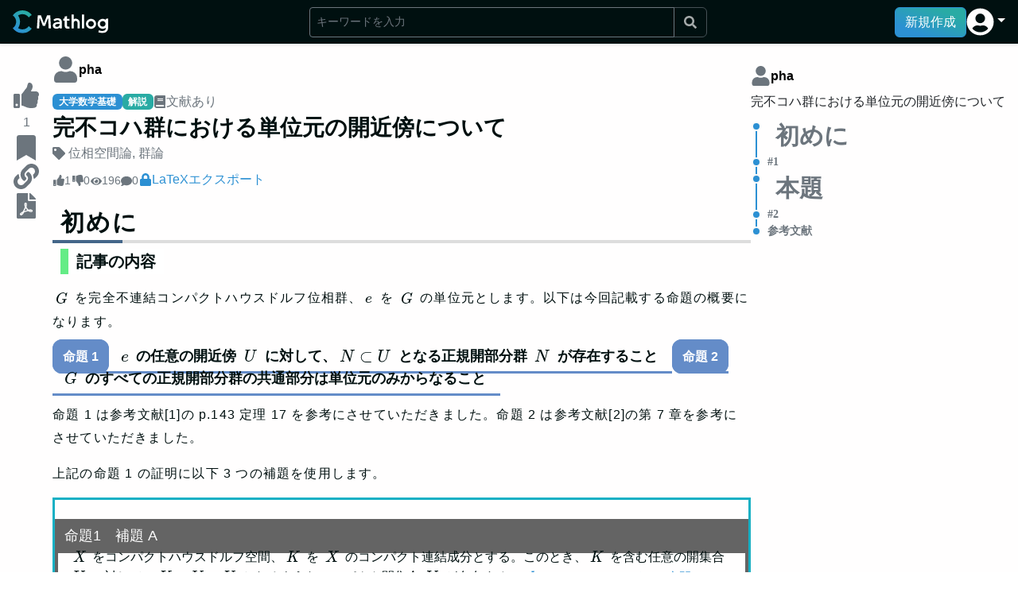

--- FILE ---
content_type: text/html; charset=utf-8
request_url: https://mathlog.info/articles/4034
body_size: 15238
content:
<!DOCTYPE html><html lang="ja"><head><title>完不コハ群における単位元の開近傍について | Mathlog</title><meta name="description" content="# &lt;span style=&quot;font-size: 30px; font-weight: bold; margin-left: 10px;&quot;&gt;初めに&lt;/span&gt;

&lt;span style=&quot;padding: 0.25em 0.5em; font-size: 20px; background: #ffffff; border-left: solid 10px #64ec86; font-weight: bold; margin: 10px;&quot;&gt;記事の内容&lt;/span&gt;

$G$ を完全不連結コンパクトハウスドルフ位相群、$e$ を $G$ の単位元とします。以下は今回記載する命題の概要になります。


&lt;span style=&quot;border-radius: 0px 12px 0px 12px; border-bottom: 3px solid rgb(100, 140, 200); padding-bottom: 10px;&quot;&gt;&lt;span style=&quot;border-radius: 12px; border: 3px solid rgb(100, 140, 200); padding: 10px; background-color: rgb(100, 140, 200); color: rgb(255, 255, 255); font-weight: bold;&quot;&gt;命題 1&lt;/span&gt;&lt;span style=&quot;margin-left: 10px; font-size: 18px; font-weight: bold;&quot;&gt;$e$ の任意の開近傍 $U$ に対して、$N\subset U$ となる正規開部分群 $N$ が存在すること　&lt;/span&gt;&lt;/span&gt;

&lt;span style=&quot;border-radius: 0px 12px 0px 12px; border-bottom: 3px solid rgb(100, 140, 200); padding-bottom: 10px;&quot;&gt;&lt;span style=&quot;border-radius: 12px; border: 3px solid rgb(100, 140, 200); padding: 10px; background-color: rgb(100, 140, 200); color: rgb(255, 255, 255); font-weight: bold;&quot;&gt;命題 2&lt;/span&gt;&lt;span style=&quot;margin-left: 10px; font-size: 18px; font-weight: bold;&quot;&gt;$G$ のすべての正規開部分群の共通部分は単位元のみからなること　&lt;/span&gt;&lt;/span&gt;

命題 1 は参考文献[1]の p.143 定理 17 を参考にさせていただきました。命題 2 は参考文献[2]の第 7 章を参考にさせていただきました。

上記の命題 1 の証明に以下 3 つの補題を使用します。

&lt;div class=&quot;prop&quot;&gt;
  &lt;div class=&quot;title&quot; style=&quot; font-size: 18px; background-color: rgb(100, 100, 100)&quot;&gt;補題 A&lt;/div&gt;
  &lt;div style=&quot;margin-top: -50px; padding: 15px; border: solid 4px;border-color: rgb(100, 100, 100);&quot;&gt;$X$ をコンパクトハウスドルフ空間、$K$ を $X$ のコンパクト連結成分とする。このとき、$K$ を含む任意の開集合 $U$ に対して、$K \subset V \subset U$ となるようなコンパクト開集合 $V$ が存在する。&lt;span style=&quot;font-family: sans-serif; font-size: 15px;&quot;&gt;[【コンパクトハウスドルフ空間における連結成分の開近傍について】命題 1](https://mathlog.info/articles/4019) &lt;/span&gt;
  &lt;/div&gt;
&lt;/div&gt;

&lt;div class=&quot;prop&quot;&gt;
  &lt;div class=&quot;title&quot; style=&quot; font-size: 18px; background-color: rgb(100, 100, 100)&quot;&gt;補題 B&lt;/div&gt;
  &lt;div style=&quot;margin-top: -50px; padding: 15px; border: solid 4px;border-color: rgb(100, 100, 100);&quot;&gt;$G$ をハウスドルフ位相群、$K$ を $G$ の単位元 $e$ を含むコンパクト開集合とする。このとき、$H\subset K$ となるようなコンパクト開部分群 $H$ が存在する。&lt;span style=&quot;font-family: sans-serif; font-size: 15px&quot;&gt;[【位相群とそのコンパクト集合について】命題 5](https://mathlog.info/articles/4029) &lt;/span&gt;
  &lt;/div&gt;
&lt;/div&gt;

&lt;div class=&quot;prop&quot;&gt;
  &lt;div class=&quot;title&quot; style=&quot; font-size: 18px; background-color: rgb(100, 100, 100)&quot;&gt;補題 C&lt;/div&gt;
  &lt;div style=&quot;margin-top: -50px; padding: 15px; border: solid 4px;border-color: rgb(100, 100, 100);&quot;&gt;$G$ をコンパクト位相群、$H$ を $G$ の開部分群とする。このとき、$H$ に含まれる $G$ のコンパクト正規開部分群が存在する。&lt;span style=&quot;font-family: sans-serif; font-size: 15px&quot;&gt;[【コンパクト位相群とその正規核について】命題 1 系](https://mathlog.info/articles/4032) &lt;/span&gt;
  &lt;/div&gt;
&lt;/div&gt;


# &lt;span style=&quot;font-family: Georgia;&quot;&gt;#1&lt;/span&gt;

&lt;center&gt;
&lt;div style=&quot;padding: 20px; width: 85%; background-color: rgb(230, 230, 230); box-shadow: 1px 1px 10px 3px rgba(0, 0, 0, 0.7), inset 1px 1px 25px 5px rgba(0,0,0,.5); text-align: left;font-style: italic; font-family:  &#x27;游明朝&#x27;, &#x27;Yu Mincho&#x27;, &#x27;YuMincho&#x27;, &#x27;Hiragino Mincho Pro&#x27;, &#x27;sans-serif&#x27;, &#x27;selif&#x27;;&quot;&gt;　その日の夜、彼女は屋上に出て空を眺めていた。夜の静けさが一層美しい星々を輝かせているようだった。
（こんなに夜の曇って高かったのかしら、星まで届きそうだわ。）
彼女はしばらくの間、真上の一点をじっと見つめていた。そこには一際輝く星が佇んでおり、その周りを無数の星たちが幾重にも輪を描くように取り囲んでいた。
&lt;/div&gt;&lt;/center&gt;


# &lt;span style=&quot;font-size: 30px; font-weight: bold; margin-left: 10px;&quot;&gt;本題&lt;/span&gt;


&amp;&amp;&amp;prop
$G$ を完全不連結コンパクトハウスドルフ位相群、$e$ を $G$ の単位元とする。このとき、$e$ の任意の開近傍 $U$ に対して $N\subset U$ となる $G$ のコンパクト正規開部分群 $N$ が存在する。
&amp;&amp;&amp;


&amp;&amp;&amp;prf
　$G$ は完全不連結であるから、$\lbrace e\rbrace$ は $G$ の連結成分である。よって $\lbrace e\rbrace \subset V\subset U$ となる $G$ のコンパクト開集合 $V$ が存在する（補題 A）。$G$ はハウスドルフであるから $H\subset V$ となるコンパクト開部分群 $H$ が存在する（補題 B）。$G$ はコンパクトであるから $N \subset H$ となる $G$ のコンパクト正規開部分群が存在する（補題 C）。
&amp;&amp;&amp;




&amp;&amp;&amp;prop
$G$ を完全不連結コンパクトハウスドルフ位相群、$e$ を $G$ の単位元、$\lbrace N_i \rbrace_{i\in I}$ を $G$ の正規開部分群全体とする。このとき、$\displaystyle \bigcap_{i\in I} N_i = \lbrace e\rbrace$ である。
&amp;&amp;&amp;



&amp;&amp;&amp;prf
　任意の $x\in \displaystyle \bigcap_{i\in I} N_i$ をとる。$U$ を $x$ の任意の開近傍とする。$x^{-1}U$ は $e$ の開近傍であるから、命題 1 により $N_j \subset x^{-1}U$ となる $j\in I$ が存在する。$x\in N_j$ より $e\in xN_j$ であるから、$\lbrace e\rbrace \cap U \neq \emptyset$ である。よって $x$ は $\lbrace e\rbrace$ の閉包 $\overline{\lbrace e\rbrace}$ に含まれる。$G$ は完全不連結であるから $\overline{\lbrace e\rbrace} = \lbrace e\rbrace$ である。したがって $x = e$ である。
&amp;&amp;&amp;

# &lt;span style=&quot;font-family: Georgia;&quot;&gt;#2&lt;/span&gt;

&lt;center&gt;
&lt;div style=&quot;padding: 20px; width: 85%; background-color: rgb(230, 230, 230); box-shadow: 1px 1px 10px 3px rgba(0, 0, 0, 0.7), inset 1px 1px 25px 5px rgba(0,0,0,.5); text-align: left;font-style: italic; font-family:  &#x27;游明朝&#x27;, &#x27;Yu Mincho&#x27;, &#x27;YuMincho&#x27;, &#x27;Hiragino Mincho Pro&#x27;, &#x27;sans-serif&#x27;, &#x27;selif&#x27;;&quot;&gt;　無数の星たちが描く輪の交わるところには、その一際輝く星以外に星はない。他の星はその交わりの中に一度入ると、その一際輝く星に飲み込まれていくかのようだった。じっと見ていると彼女自身もその星に吸い込まれていくような感覚に陥った。
（こんなに美しいのに夜しか見えないなんて、もったいない。）
しかし同時に、静けさと暗闇がこの神秘な世界を独り占めさせてくれているかのようで、どこか満足げな表情を浮かべていた。
&lt;/div&gt;&lt;/center&gt;
"/><meta charSet="utf-8"/><meta name="keywords" content="位相空間論, 群論, 数学, 数式, 情報共有, SNS, エディタ, LaTex, ブログ"/><meta name="viewport" content="width=device-width,initial-scale=1.0,maximum-scale=1.0"/><link rel="canonical" href="https://mathlog.info/articles/4034"/><link rel="shortcut icon" href="https://mathlog.info/favicon.ico"/><link rel="apple-touch-icon" href="https://mathlog.info/logo.png"/><meta property="og:title" content="完不コハ群における単位元の開近傍について"/><meta property="og:description" content="# &lt;span style=&quot;font-size: 30px; font-weight: bold; margin-left: 10px;&quot;&gt;初めに&lt;/span&gt;

&lt;span style=&quot;padding: 0.25em 0.5em; font-size: 20px; background: #ffffff; border-left: solid 10px #64ec86; font-weight: bold; margin: 10px;&quot;&gt;記事の内容&lt;/span&gt;

$G$ を完全不連結コンパクトハウスドルフ位相群、$e$ を $G$ の単位元とします。以下は今回記載する命題の概要になります。


&lt;span style=&quot;border-radius: 0px 12px 0px 12px; border-bottom: 3px solid rgb(100, 140, 200); padding-bottom: 10px;&quot;&gt;&lt;span style=&quot;border-radius: 12px; border: 3px solid rgb(100, 140, 200); padding: 10px; background-color: rgb(100, 140, 200); color: rgb(255, 255, 255); font-weight: bold;&quot;&gt;命題 1&lt;/span&gt;&lt;span style=&quot;margin-left: 10px; font-size: 18px; font-weight: bold;&quot;&gt;$e$ の任意の開近傍 $U$ に対して、$N\subset U$ となる正規開部分群 $N$ が存在すること　&lt;/span&gt;&lt;/span&gt;

&lt;span style=&quot;border-radius: 0px 12px 0px 12px; border-bottom: 3px solid rgb(100, 140, 200); padding-bottom: 10px;&quot;&gt;&lt;span style=&quot;border-radius: 12px; border: 3px solid rgb(100, 140, 200); padding: 10px; background-color: rgb(100, 140, 200); color: rgb(255, 255, 255); font-weight: bold;&quot;&gt;命題 2&lt;/span&gt;&lt;span style=&quot;margin-left: 10px; font-size: 18px; font-weight: bold;&quot;&gt;$G$ のすべての正規開部分群の共通部分は単位元のみからなること　&lt;/span&gt;&lt;/span&gt;

命題 1 は参考文献[1]の p.143 定理 17 を参考にさせていただきました。命題 2 は参考文献[2]の第 7 章を参考にさせていただきました。

上記の命題 1 の証明に以下 3 つの補題を使用します。

&lt;div class=&quot;prop&quot;&gt;
  &lt;div class=&quot;title&quot; style=&quot; font-size: 18px; background-color: rgb(100, 100, 100)&quot;&gt;補題 A&lt;/div&gt;
  &lt;div style=&quot;margin-top: -50px; padding: 15px; border: solid 4px;border-color: rgb(100, 100, 100);&quot;&gt;$X$ をコンパクトハウスドルフ空間、$K$ を $X$ のコンパクト連結成分とする。このとき、$K$ を含む任意の開集合 $U$ に対して、$K \subset V \subset U$ となるようなコンパクト開集合 $V$ が存在する。&lt;span style=&quot;font-family: sans-serif; font-size: 15px;&quot;&gt;[【コンパクトハウスドルフ空間における連結成分の開近傍について】命題 1](https://mathlog.info/articles/4019) &lt;/span&gt;
  &lt;/div&gt;
&lt;/div&gt;

&lt;div class=&quot;prop&quot;&gt;
  &lt;div class=&quot;title&quot; style=&quot; font-size: 18px; background-color: rgb(100, 100, 100)&quot;&gt;補題 B&lt;/div&gt;
  &lt;div style=&quot;margin-top: -50px; padding: 15px; border: solid 4px;border-color: rgb(100, 100, 100);&quot;&gt;$G$ をハウスドルフ位相群、$K$ を $G$ の単位元 $e$ を含むコンパクト開集合とする。このとき、$H\subset K$ となるようなコンパクト開部分群 $H$ が存在する。&lt;span style=&quot;font-family: sans-serif; font-size: 15px&quot;&gt;[【位相群とそのコンパクト集合について】命題 5](https://mathlog.info/articles/4029) &lt;/span&gt;
  &lt;/div&gt;
&lt;/div&gt;

&lt;div class=&quot;prop&quot;&gt;
  &lt;div class=&quot;title&quot; style=&quot; font-size: 18px; background-color: rgb(100, 100, 100)&quot;&gt;補題 C&lt;/div&gt;
  &lt;div style=&quot;margin-top: -50px; padding: 15px; border: solid 4px;border-color: rgb(100, 100, 100);&quot;&gt;$G$ をコンパクト位相群、$H$ を $G$ の開部分群とする。このとき、$H$ に含まれる $G$ のコンパクト正規開部分群が存在する。&lt;span style=&quot;font-family: sans-serif; font-size: 15px&quot;&gt;[【コンパクト位相群とその正規核について】命題 1 系](https://mathlog.info/articles/4032) &lt;/span&gt;
  &lt;/div&gt;
&lt;/div&gt;


# &lt;span style=&quot;font-family: Georgia;&quot;&gt;#1&lt;/span&gt;

&lt;center&gt;
&lt;div style=&quot;padding: 20px; width: 85%; background-color: rgb(230, 230, 230); box-shadow: 1px 1px 10px 3px rgba(0, 0, 0, 0.7), inset 1px 1px 25px 5px rgba(0,0,0,.5); text-align: left;font-style: italic; font-family:  &#x27;游明朝&#x27;, &#x27;Yu Mincho&#x27;, &#x27;YuMincho&#x27;, &#x27;Hiragino Mincho Pro&#x27;, &#x27;sans-serif&#x27;, &#x27;selif&#x27;;&quot;&gt;　その日の夜、彼女は屋上に出て空を眺めていた。夜の静けさが一層美しい星々を輝かせているようだった。
（こんなに夜の曇って高かったのかしら、星まで届きそうだわ。）
彼女はしばらくの間、真上の一点をじっと見つめていた。そこには一際輝く星が佇んでおり、その周りを無数の星たちが幾重にも輪を描くように取り囲んでいた。
&lt;/div&gt;&lt;/center&gt;


# &lt;span style=&quot;font-size: 30px; font-weight: bold; margin-left: 10px;&quot;&gt;本題&lt;/span&gt;


&amp;&amp;&amp;prop
$G$ を完全不連結コンパクトハウスドルフ位相群、$e$ を $G$ の単位元とする。このとき、$e$ の任意の開近傍 $U$ に対して $N\subset U$ となる $G$ のコンパクト正規開部分群 $N$ が存在する。
&amp;&amp;&amp;


&amp;&amp;&amp;prf
　$G$ は完全不連結であるから、$\lbrace e\rbrace$ は $G$ の連結成分である。よって $\lbrace e\rbrace \subset V\subset U$ となる $G$ のコンパクト開集合 $V$ が存在する（補題 A）。$G$ はハウスドルフであるから $H\subset V$ となるコンパクト開部分群 $H$ が存在する（補題 B）。$G$ はコンパクトであるから $N \subset H$ となる $G$ のコンパクト正規開部分群が存在する（補題 C）。
&amp;&amp;&amp;




&amp;&amp;&amp;prop
$G$ を完全不連結コンパクトハウスドルフ位相群、$e$ を $G$ の単位元、$\lbrace N_i \rbrace_{i\in I}$ を $G$ の正規開部分群全体とする。このとき、$\displaystyle \bigcap_{i\in I} N_i = \lbrace e\rbrace$ である。
&amp;&amp;&amp;



&amp;&amp;&amp;prf
　任意の $x\in \displaystyle \bigcap_{i\in I} N_i$ をとる。$U$ を $x$ の任意の開近傍とする。$x^{-1}U$ は $e$ の開近傍であるから、命題 1 により $N_j \subset x^{-1}U$ となる $j\in I$ が存在する。$x\in N_j$ より $e\in xN_j$ であるから、$\lbrace e\rbrace \cap U \neq \emptyset$ である。よって $x$ は $\lbrace e\rbrace$ の閉包 $\overline{\lbrace e\rbrace}$ に含まれる。$G$ は完全不連結であるから $\overline{\lbrace e\rbrace} = \lbrace e\rbrace$ である。したがって $x = e$ である。
&amp;&amp;&amp;

# &lt;span style=&quot;font-family: Georgia;&quot;&gt;#2&lt;/span&gt;

&lt;center&gt;
&lt;div style=&quot;padding: 20px; width: 85%; background-color: rgb(230, 230, 230); box-shadow: 1px 1px 10px 3px rgba(0, 0, 0, 0.7), inset 1px 1px 25px 5px rgba(0,0,0,.5); text-align: left;font-style: italic; font-family:  &#x27;游明朝&#x27;, &#x27;Yu Mincho&#x27;, &#x27;YuMincho&#x27;, &#x27;Hiragino Mincho Pro&#x27;, &#x27;sans-serif&#x27;, &#x27;selif&#x27;;&quot;&gt;　無数の星たちが描く輪の交わるところには、その一際輝く星以外に星はない。他の星はその交わりの中に一度入ると、その一際輝く星に飲み込まれていくかのようだった。じっと見ていると彼女自身もその星に吸い込まれていくような感覚に陥った。
（こんなに美しいのに夜しか見えないなんて、もったいない。）
しかし同時に、静けさと暗闇がこの神秘な世界を独り占めさせてくれているかのようで、どこか満足げな表情を浮かべていた。
&lt;/div&gt;&lt;/center&gt;
"/><meta property="og:type" content="article"/><meta property="og:url" content="https://mathlog.info/articles/4034"/><meta property="og:image" content="https://mathlog.info/api/ogp_image?title=%E5%AE%8C%E4%B8%8D%E3%82%B3%E3%83%8F%E7%BE%A4%E3%81%AB%E3%81%8A%E3%81%91%E3%82%8B%E5%8D%98%E4%BD%8D%E5%85%83%E3%81%AE%E9%96%8B%E8%BF%91%E5%82%8D%E3%81%AB%E3%81%A4%E3%81%84%E3%81%A6&amp;tags=%E4%BD%8D%E7%9B%B8%E7%A9%BA%E9%96%93%E8%AB%96%2C%E7%BE%A4%E8%AB%96&amp;profile_name=pha"/><meta property="og:site_name" content="Mathlog"/><meta name="twitter:card" content="summary_large_image"/><meta name="twitter:site" content="@MathlogOfficial"/><meta name="twitter:url" content="https://mathlog.info/articles/4034"/><meta name="twitter:title" content="完不コハ群における単位元の開近傍について"/><meta name="twitter:description" content="# &lt;span style=&quot;font-size: 30px; font-weight: bold; margin-left: 10px;&quot;&gt;初めに&lt;/span&gt;

&lt;span style=&quot;padding: 0.25em 0.5em; font-size: 20px; background: #ffffff; border-left: solid 10px #64ec86; font-weight: bold; margin: 10px;&quot;&gt;記事の内容&lt;/span&gt;

$G$ を完全不連結コンパクトハウスドルフ位相群、$e$ を $G$ の単位元とします。以下は今回記載する命題の概要になります。


&lt;span style=&quot;border-radius: 0px 12px 0px 12px; border-bottom: 3px solid rgb(100, 140, 200); padding-bottom: 10px;&quot;&gt;&lt;span style=&quot;border-radius: 12px; border: 3px solid rgb(100, 140, 200); padding: 10px; background-color: rgb(100, 140, 200); color: rgb(255, 255, 255); font-weight: bold;&quot;&gt;命題 1&lt;/span&gt;&lt;span style=&quot;margin-left: 10px; font-size: 18px; font-weight: bold;&quot;&gt;$e$ の任意の開近傍 $U$ に対して、$N\subset U$ となる正規開部分群 $N$ が存在すること　&lt;/span&gt;&lt;/span&gt;

&lt;span style=&quot;border-radius: 0px 12px 0px 12px; border-bottom: 3px solid rgb(100, 140, 200); padding-bottom: 10px;&quot;&gt;&lt;span style=&quot;border-radius: 12px; border: 3px solid rgb(100, 140, 200); padding: 10px; background-color: rgb(100, 140, 200); color: rgb(255, 255, 255); font-weight: bold;&quot;&gt;命題 2&lt;/span&gt;&lt;span style=&quot;margin-left: 10px; font-size: 18px; font-weight: bold;&quot;&gt;$G$ のすべての正規開部分群の共通部分は単位元のみからなること　&lt;/span&gt;&lt;/span&gt;

命題 1 は参考文献[1]の p.143 定理 17 を参考にさせていただきました。命題 2 は参考文献[2]の第 7 章を参考にさせていただきました。

上記の命題 1 の証明に以下 3 つの補題を使用します。

&lt;div class=&quot;prop&quot;&gt;
  &lt;div class=&quot;title&quot; style=&quot; font-size: 18px; background-color: rgb(100, 100, 100)&quot;&gt;補題 A&lt;/div&gt;
  &lt;div style=&quot;margin-top: -50px; padding: 15px; border: solid 4px;border-color: rgb(100, 100, 100);&quot;&gt;$X$ をコンパクトハウスドルフ空間、$K$ を $X$ のコンパクト連結成分とする。このとき、$K$ を含む任意の開集合 $U$ に対して、$K \subset V \subset U$ となるようなコンパクト開集合 $V$ が存在する。&lt;span style=&quot;font-family: sans-serif; font-size: 15px;&quot;&gt;[【コンパクトハウスドルフ空間における連結成分の開近傍について】命題 1](https://mathlog.info/articles/4019) &lt;/span&gt;
  &lt;/div&gt;
&lt;/div&gt;

&lt;div class=&quot;prop&quot;&gt;
  &lt;div class=&quot;title&quot; style=&quot; font-size: 18px; background-color: rgb(100, 100, 100)&quot;&gt;補題 B&lt;/div&gt;
  &lt;div style=&quot;margin-top: -50px; padding: 15px; border: solid 4px;border-color: rgb(100, 100, 100);&quot;&gt;$G$ をハウスドルフ位相群、$K$ を $G$ の単位元 $e$ を含むコンパクト開集合とする。このとき、$H\subset K$ となるようなコンパクト開部分群 $H$ が存在する。&lt;span style=&quot;font-family: sans-serif; font-size: 15px&quot;&gt;[【位相群とそのコンパクト集合について】命題 5](https://mathlog.info/articles/4029) &lt;/span&gt;
  &lt;/div&gt;
&lt;/div&gt;

&lt;div class=&quot;prop&quot;&gt;
  &lt;div class=&quot;title&quot; style=&quot; font-size: 18px; background-color: rgb(100, 100, 100)&quot;&gt;補題 C&lt;/div&gt;
  &lt;div style=&quot;margin-top: -50px; padding: 15px; border: solid 4px;border-color: rgb(100, 100, 100);&quot;&gt;$G$ をコンパクト位相群、$H$ を $G$ の開部分群とする。このとき、$H$ に含まれる $G$ のコンパクト正規開部分群が存在する。&lt;span style=&quot;font-family: sans-serif; font-size: 15px&quot;&gt;[【コンパクト位相群とその正規核について】命題 1 系](https://mathlog.info/articles/4032) &lt;/span&gt;
  &lt;/div&gt;
&lt;/div&gt;


# &lt;span style=&quot;font-family: Georgia;&quot;&gt;#1&lt;/span&gt;

&lt;center&gt;
&lt;div style=&quot;padding: 20px; width: 85%; background-color: rgb(230, 230, 230); box-shadow: 1px 1px 10px 3px rgba(0, 0, 0, 0.7), inset 1px 1px 25px 5px rgba(0,0,0,.5); text-align: left;font-style: italic; font-family:  &#x27;游明朝&#x27;, &#x27;Yu Mincho&#x27;, &#x27;YuMincho&#x27;, &#x27;Hiragino Mincho Pro&#x27;, &#x27;sans-serif&#x27;, &#x27;selif&#x27;;&quot;&gt;　その日の夜、彼女は屋上に出て空を眺めていた。夜の静けさが一層美しい星々を輝かせているようだった。
（こんなに夜の曇って高かったのかしら、星まで届きそうだわ。）
彼女はしばらくの間、真上の一点をじっと見つめていた。そこには一際輝く星が佇んでおり、その周りを無数の星たちが幾重にも輪を描くように取り囲んでいた。
&lt;/div&gt;&lt;/center&gt;


# &lt;span style=&quot;font-size: 30px; font-weight: bold; margin-left: 10px;&quot;&gt;本題&lt;/span&gt;


&amp;&amp;&amp;prop
$G$ を完全不連結コンパクトハウスドルフ位相群、$e$ を $G$ の単位元とする。このとき、$e$ の任意の開近傍 $U$ に対して $N\subset U$ となる $G$ のコンパクト正規開部分群 $N$ が存在する。
&amp;&amp;&amp;


&amp;&amp;&amp;prf
　$G$ は完全不連結であるから、$\lbrace e\rbrace$ は $G$ の連結成分である。よって $\lbrace e\rbrace \subset V\subset U$ となる $G$ のコンパクト開集合 $V$ が存在する（補題 A）。$G$ はハウスドルフであるから $H\subset V$ となるコンパクト開部分群 $H$ が存在する（補題 B）。$G$ はコンパクトであるから $N \subset H$ となる $G$ のコンパクト正規開部分群が存在する（補題 C）。
&amp;&amp;&amp;




&amp;&amp;&amp;prop
$G$ を完全不連結コンパクトハウスドルフ位相群、$e$ を $G$ の単位元、$\lbrace N_i \rbrace_{i\in I}$ を $G$ の正規開部分群全体とする。このとき、$\displaystyle \bigcap_{i\in I} N_i = \lbrace e\rbrace$ である。
&amp;&amp;&amp;



&amp;&amp;&amp;prf
　任意の $x\in \displaystyle \bigcap_{i\in I} N_i$ をとる。$U$ を $x$ の任意の開近傍とする。$x^{-1}U$ は $e$ の開近傍であるから、命題 1 により $N_j \subset x^{-1}U$ となる $j\in I$ が存在する。$x\in N_j$ より $e\in xN_j$ であるから、$\lbrace e\rbrace \cap U \neq \emptyset$ である。よって $x$ は $\lbrace e\rbrace$ の閉包 $\overline{\lbrace e\rbrace}$ に含まれる。$G$ は完全不連結であるから $\overline{\lbrace e\rbrace} = \lbrace e\rbrace$ である。したがって $x = e$ である。
&amp;&amp;&amp;

# &lt;span style=&quot;font-family: Georgia;&quot;&gt;#2&lt;/span&gt;

&lt;center&gt;
&lt;div style=&quot;padding: 20px; width: 85%; background-color: rgb(230, 230, 230); box-shadow: 1px 1px 10px 3px rgba(0, 0, 0, 0.7), inset 1px 1px 25px 5px rgba(0,0,0,.5); text-align: left;font-style: italic; font-family:  &#x27;游明朝&#x27;, &#x27;Yu Mincho&#x27;, &#x27;YuMincho&#x27;, &#x27;Hiragino Mincho Pro&#x27;, &#x27;sans-serif&#x27;, &#x27;selif&#x27;;&quot;&gt;　無数の星たちが描く輪の交わるところには、その一際輝く星以外に星はない。他の星はその交わりの中に一度入ると、その一際輝く星に飲み込まれていくかのようだった。じっと見ていると彼女自身もその星に吸い込まれていくような感覚に陥った。
（こんなに美しいのに夜しか見えないなんて、もったいない。）
しかし同時に、静けさと暗闇がこの神秘な世界を独り占めさせてくれているかのようで、どこか満足げな表情を浮かべていた。
&lt;/div&gt;&lt;/center&gt;
"/><meta name="twitter:image" content="https://mathlog.info/api/ogp_image?title=%E5%AE%8C%E4%B8%8D%E3%82%B3%E3%83%8F%E7%BE%A4%E3%81%AB%E3%81%8A%E3%81%91%E3%82%8B%E5%8D%98%E4%BD%8D%E5%85%83%E3%81%AE%E9%96%8B%E8%BF%91%E5%82%8D%E3%81%AB%E3%81%A4%E3%81%84%E3%81%A6&amp;tags=%E4%BD%8D%E7%9B%B8%E7%A9%BA%E9%96%93%E8%AB%96%2C%E7%BE%A4%E8%AB%96&amp;profile_name=pha"/><meta name="twitter:image:alt" content="完不コハ群における単位元の開近傍について"/><meta property="fb:app_id" content="1342202149890724"/><meta name="format-detection" content="telephone=no"/><script async="" src="https://pagead2.googlesyndication.com/pagead/js/adsbygoogle.js?client=ca-pub-4318304326866018" crossorigin="anonymous"></script><meta name="next-head-count" content="24"/><link rel="preload" href="/_next/static/css/16fd9dc289a98351.css" as="style"/><link rel="stylesheet" href="/_next/static/css/16fd9dc289a98351.css" data-n-g=""/><link rel="preload" href="/_next/static/css/c99720529faec38a.css" as="style"/><link rel="stylesheet" href="/_next/static/css/c99720529faec38a.css" data-n-p=""/><noscript data-n-css=""></noscript><script defer="" nomodule="" src="/_next/static/chunks/polyfills-c67a75d1b6f99dc8.js"></script><script src="/_next/static/chunks/webpack-909f9449f4210f3c.js" defer=""></script><script src="/_next/static/chunks/framework-6036c76c8fa6bc0f.js" defer=""></script><script src="/_next/static/chunks/main-6533a5bbafa59d50.js" defer=""></script><script src="/_next/static/chunks/pages/_app-69bd00a1a4865335.js" defer=""></script><script src="/_next/static/chunks/27ba3361-0544a6295a2b964e.js" defer=""></script><script src="/_next/static/chunks/da3bc878-6d53a7fdbb35b5ad.js" defer=""></script><script src="/_next/static/chunks/c1f5ff93-ceb0d22de1bb0407.js" defer=""></script><script src="/_next/static/chunks/677a0630-bb9449e6e83a66a7.js" defer=""></script><script src="/_next/static/chunks/7714f839-e632d929c05cdacf.js" defer=""></script><script src="/_next/static/chunks/6593eeff-5bf3cb1f97af54e5.js" defer=""></script><script src="/_next/static/chunks/499096da-3a854a01f905db58.js" defer=""></script><script src="/_next/static/chunks/ba855c14-0f23c7942ed08956.js" defer=""></script><script src="/_next/static/chunks/c92739d5-c0e9480f3d7aca91.js" defer=""></script><script src="/_next/static/chunks/2d62e630-18fa5e358dd24b62.js" defer=""></script><script src="/_next/static/chunks/122-2077e4f6eadec817.js" defer=""></script><script src="/_next/static/chunks/818-c4c2ea3968844a30.js" defer=""></script><script src="/_next/static/chunks/2372-500d9cce9343f40b.js" defer=""></script><script src="/_next/static/chunks/pages/articles/%5Bid%5D-e7251f70ad363eac.js" defer=""></script><script src="/_next/static/kmItiEzSMzscSex1rVwpe/_buildManifest.js" defer=""></script><script src="/_next/static/kmItiEzSMzscSex1rVwpe/_ssgManifest.js" defer=""></script></head><body><div id="__next"><div class="  "><nav style="height:55px" class="flex-shrink-0 shadow-sm bg-primary-dark d-print-none w-100 zindex-fixed navbar navbar-expand-md navbar-dark"><div class="w-100 d-flex justify-content-between align-items-center gap-4 px-2 px-md-4 mx-auto" style="max-width:1300px"><div class="d-flex gap-2 align-items-center" style="height:29.292px"><a href="/" class="d-flex align-items-center py-0 h-100 navbar-brand"><span style="box-sizing:border-box;display:inline-block;overflow:hidden;width:initial;height:initial;background:none;opacity:1;border:0;margin:0;padding:0;position:relative;max-width:100%"><span style="box-sizing:border-box;display:block;width:initial;height:initial;background:none;opacity:1;border:0;margin:0;padding:0;max-width:100%"><img style="display:block;max-width:100%;width:initial;height:initial;background:none;opacity:1;border:0;margin:0;padding:0" alt="" aria-hidden="true" src="data:image/svg+xml,%3csvg%20xmlns=%27http://www.w3.org/2000/svg%27%20version=%271.1%27%20width=%27120%27%20height=%2729.292%27/%3e"/></span><img alt="Mathlog" src="[data-uri]" decoding="async" data-nimg="intrinsic" style="position:absolute;top:0;left:0;bottom:0;right:0;box-sizing:border-box;padding:0;border:none;margin:auto;display:block;width:0;height:0;min-width:100%;max-width:100%;min-height:100%;max-height:100%"/><noscript><img alt="Mathlog" srcSet="/logo_white.svg 1x, /logo_white.svg 2x" src="/logo_white.svg" decoding="async" data-nimg="intrinsic" style="position:absolute;top:0;left:0;bottom:0;right:0;box-sizing:border-box;padding:0;border:none;margin:auto;display:block;width:0;height:0;min-width:100%;max-width:100%;min-height:100%;max-height:100%" loading="lazy"/></noscript></span></a></div><div class="flex-grow-1"><div class="d-flex justify-content-end cursor-pointer"><svg stroke="currentColor" fill="currentColor" stroke-width="0" viewBox="0 0 512 512" class="text-white fs-4" height="1em" width="1em" xmlns="http://www.w3.org/2000/svg"><path d="M505 442.7L405.3 343c-4.5-4.5-10.6-7-17-7H372c27.6-35.3 44-79.7 44-128C416 93.1 322.9 0 208 0S0 93.1 0 208s93.1 208 208 208c48.3 0 92.7-16.4 128-44v16.3c0 6.4 2.5 12.5 7 17l99.7 99.7c9.4 9.4 24.6 9.4 33.9 0l28.3-28.3c9.4-9.4 9.4-24.6.1-34zM208 336c-70.7 0-128-57.2-128-128 0-70.7 57.2-128 128-128 70.7 0 128 57.2 128 128 0 70.7-57.2 128-128 128z"></path></svg></div></div><div class="d-flex align-items-center gap-4"><button type="button" class="d-none d-lg-block btn btn-primary">新規作成</button><div class="d-none d-md-block nav-item dropdown"><a aria-expanded="false" role="button" class="dropdown-toggle nav-link" tabindex="0" href="#"><svg stroke="currentColor" fill="currentColor" stroke-width="0" viewBox="0 0 496 512" class="text-white" style="font-size:35px" height="1em" width="1em" xmlns="http://www.w3.org/2000/svg"><path d="M248 8C111 8 0 119 0 256s111 248 248 248 248-111 248-248S385 8 248 8zm0 96c48.6 0 88 39.4 88 88s-39.4 88-88 88-88-39.4-88-88 39.4-88 88-88zm0 344c-58.7 0-111.3-26.6-146.5-68.2 18.8-35.4 55.6-59.8 98.5-59.8 2.4 0 4.8.4 7.1 1.1 13 4.2 26.6 6.9 40.9 6.9 14.3 0 28-2.7 40.9-6.9 2.3-.7 4.7-1.1 7.1-1.1 42.9 0 79.7 24.4 98.5 59.8C359.3 421.4 306.7 448 248 448z"></path></svg></a></div><div class="d-md-none"><button type="button" class="d-flex justify-content-center align-items-center btn btn-link"><svg stroke="currentColor" fill="currentColor" stroke-width="0" viewBox="0 0 496 512" class="text-white" style="font-size:35px" height="1em" width="1em" xmlns="http://www.w3.org/2000/svg"><path d="M248 8C111 8 0 119 0 256s111 248 248 248 248-111 248-248S385 8 248 8zm0 96c48.6 0 88 39.4 88 88s-39.4 88-88 88-88-39.4-88-88 39.4-88 88-88zm0 344c-58.7 0-111.3-26.6-146.5-68.2 18.8-35.4 55.6-59.8 98.5-59.8 2.4 0 4.8.4 7.1 1.1 13 4.2 26.6 6.9 40.9 6.9 14.3 0 28-2.7 40.9-6.9 2.3-.7 4.7-1.1 7.1-1.1 42.9 0 79.7 24.4 98.5 59.8C359.3 421.4 306.7 448 248 448z"></path></svg></button></div></div></div></nav><div style="height:0;top:55px;max-width:1300px" class="toast-container flex-shrink-0 position-sticky pe-1 ms-auto zindex-toast"><div class="pt-1"></div></div><div class="flex-grow-1 bg-primary-light d-flex gap-lg-4 gap-2 w-100 mx-auto " style="max-width:1300px"><div class="flex-grow-1 h-100 mw-100  "><div><div class="sticky-top d-lg-none d-print-none"><nav class="border-bottom flex-column align-items-start w-100 mw-100 overflow-hidden bg-body-tertiary navbar navbar-expand navbar-light"><div class="px-2 px-lg-4 gap-2 pe-3 container-fluid"><div class="flex-grow-1 overflow-hidden"><button type="button" aria-expanded="false" class="d-flex mw-100 text-muted gap-1 btn btn-link"><div class="flex-grow-1 text-truncate"><span>完不コハ群における単位元の開近傍について</span></div></button></div><div class="flex-shrink-0"><div class="d-flex align-items-center gap-4"><button type="button" class="fs-3 p-0 btn btn-link"><svg stroke="currentColor" fill="currentColor" stroke-width="0" viewBox="0 0 512 512" class="text-muted" height="1em" width="1em" xmlns="http://www.w3.org/2000/svg"><path d="M326.612 185.391c59.747 59.809 58.927 155.698.36 214.59-.11.12-.24.25-.36.37l-67.2 67.2c-59.27 59.27-155.699 59.262-214.96 0-59.27-59.26-59.27-155.7 0-214.96l37.106-37.106c9.84-9.84 26.786-3.3 27.294 10.606.648 17.722 3.826 35.527 9.69 52.721 1.986 5.822.567 12.262-3.783 16.612l-13.087 13.087c-28.026 28.026-28.905 73.66-1.155 101.96 28.024 28.579 74.086 28.749 102.325.51l67.2-67.19c28.191-28.191 28.073-73.757 0-101.83-3.701-3.694-7.429-6.564-10.341-8.569a16.037 16.037 0 0 1-6.947-12.606c-.396-10.567 3.348-21.456 11.698-29.806l21.054-21.055c5.521-5.521 14.182-6.199 20.584-1.731a152.482 152.482 0 0 1 20.522 17.197zM467.547 44.449c-59.261-59.262-155.69-59.27-214.96 0l-67.2 67.2c-.12.12-.25.25-.36.37-58.566 58.892-59.387 154.781.36 214.59a152.454 152.454 0 0 0 20.521 17.196c6.402 4.468 15.064 3.789 20.584-1.731l21.054-21.055c8.35-8.35 12.094-19.239 11.698-29.806a16.037 16.037 0 0 0-6.947-12.606c-2.912-2.005-6.64-4.875-10.341-8.569-28.073-28.073-28.191-73.639 0-101.83l67.2-67.19c28.239-28.239 74.3-28.069 102.325.51 27.75 28.3 26.872 73.934-1.155 101.96l-13.087 13.087c-4.35 4.35-5.769 10.79-3.783 16.612 5.864 17.194 9.042 34.999 9.69 52.721.509 13.906 17.454 20.446 27.294 10.606l37.106-37.106c59.271-59.259 59.271-155.699.001-214.959z"></path></svg></button><button type="button" class="fs-3 p-0 btn btn-link"><svg stroke="currentColor" fill="currentColor" stroke-width="0" viewBox="0 0 384 512" class="text-muted" height="1em" width="1em" xmlns="http://www.w3.org/2000/svg"><path d="M0 512V48C0 21.49 21.49 0 48 0h288c26.51 0 48 21.49 48 48v464L192 400 0 512z"></path></svg></button><button type="button" class="fs-3 p-0 btn btn-link"><div class="d-inline-flex align-items-center gap-1 text-muted"><svg stroke="currentColor" fill="currentColor" stroke-width="0" viewBox="0 0 512 512" height="1em" width="1em" xmlns="http://www.w3.org/2000/svg"><path d="M104 224H24c-13.255 0-24 10.745-24 24v240c0 13.255 10.745 24 24 24h80c13.255 0 24-10.745 24-24V248c0-13.255-10.745-24-24-24zM64 472c-13.255 0-24-10.745-24-24s10.745-24 24-24 24 10.745 24 24-10.745 24-24 24zM384 81.452c0 42.416-25.97 66.208-33.277 94.548h101.723c33.397 0 59.397 27.746 59.553 58.098.084 17.938-7.546 37.249-19.439 49.197l-.11.11c9.836 23.337 8.237 56.037-9.308 79.469 8.681 25.895-.069 57.704-16.382 74.757 4.298 17.598 2.244 32.575-6.148 44.632C440.202 511.587 389.616 512 346.839 512l-2.845-.001c-48.287-.017-87.806-17.598-119.56-31.725-15.957-7.099-36.821-15.887-52.651-16.178-6.54-.12-11.783-5.457-11.783-11.998v-213.77c0-3.2 1.282-6.271 3.558-8.521 39.614-39.144 56.648-80.587 89.117-113.111 14.804-14.832 20.188-37.236 25.393-58.902C282.515 39.293 291.817 0 312 0c24 0 72 8 72 81.452z"></path></svg></div></button></div></div></div><div class="w-100 overflow-auto mt-2 px-2 px-lg-4 collapse" style="max-height:50vh"><div class="text-break pb-2">完不コハ群における単位元の開近傍について</div></div></nav></div><div class="align-items-stretch gap-5 hstack"><div class="flex-shrink-0 d-print-none d-none d-lg-block"><div class="sticky-top pt-7 ps-2 ps-md-4 pe-4"><div class="align-items-center gap-7 vstack"><div class="text-center"><button type="button" style="font-size:2rem" class="p-0 d-block btn btn-link"><div class="d-inline-flex align-items-center gap-1 text-muted"><svg stroke="currentColor" fill="currentColor" stroke-width="0" viewBox="0 0 512 512" height="1em" width="1em" xmlns="http://www.w3.org/2000/svg"><path d="M104 224H24c-13.255 0-24 10.745-24 24v240c0 13.255 10.745 24 24 24h80c13.255 0 24-10.745 24-24V248c0-13.255-10.745-24-24-24zM64 472c-13.255 0-24-10.745-24-24s10.745-24 24-24 24 10.745 24 24-10.745 24-24 24zM384 81.452c0 42.416-25.97 66.208-33.277 94.548h101.723c33.397 0 59.397 27.746 59.553 58.098.084 17.938-7.546 37.249-19.439 49.197l-.11.11c9.836 23.337 8.237 56.037-9.308 79.469 8.681 25.895-.069 57.704-16.382 74.757 4.298 17.598 2.244 32.575-6.148 44.632C440.202 511.587 389.616 512 346.839 512l-2.845-.001c-48.287-.017-87.806-17.598-119.56-31.725-15.957-7.099-36.821-15.887-52.651-16.178-6.54-.12-11.783-5.457-11.783-11.998v-213.77c0-3.2 1.282-6.271 3.558-8.521 39.614-39.144 56.648-80.587 89.117-113.111 14.804-14.832 20.188-37.236 25.393-58.902C282.515 39.293 291.817 0 312 0c24 0 72 8 72 81.452z"></path></svg></div></button><span class="text-muted">1</span></div><button type="button" style="font-size:2rem" class="p-0 btn btn-link"><svg stroke="currentColor" fill="currentColor" stroke-width="0" viewBox="0 0 384 512" class="text-muted" height="1em" width="1em" xmlns="http://www.w3.org/2000/svg"><path d="M0 512V48C0 21.49 21.49 0 48 0h288c26.51 0 48 21.49 48 48v464L192 400 0 512z"></path></svg></button><button type="button" style="font-size:2rem" class="p-0 btn btn-link"><svg stroke="currentColor" fill="currentColor" stroke-width="0" viewBox="0 0 512 512" class="text-muted" height="1em" width="1em" xmlns="http://www.w3.org/2000/svg"><path d="M326.612 185.391c59.747 59.809 58.927 155.698.36 214.59-.11.12-.24.25-.36.37l-67.2 67.2c-59.27 59.27-155.699 59.262-214.96 0-59.27-59.26-59.27-155.7 0-214.96l37.106-37.106c9.84-9.84 26.786-3.3 27.294 10.606.648 17.722 3.826 35.527 9.69 52.721 1.986 5.822.567 12.262-3.783 16.612l-13.087 13.087c-28.026 28.026-28.905 73.66-1.155 101.96 28.024 28.579 74.086 28.749 102.325.51l67.2-67.19c28.191-28.191 28.073-73.757 0-101.83-3.701-3.694-7.429-6.564-10.341-8.569a16.037 16.037 0 0 1-6.947-12.606c-.396-10.567 3.348-21.456 11.698-29.806l21.054-21.055c5.521-5.521 14.182-6.199 20.584-1.731a152.482 152.482 0 0 1 20.522 17.197zM467.547 44.449c-59.261-59.262-155.69-59.27-214.96 0l-67.2 67.2c-.12.12-.25.25-.36.37-58.566 58.892-59.387 154.781.36 214.59a152.454 152.454 0 0 0 20.521 17.196c6.402 4.468 15.064 3.789 20.584-1.731l21.054-21.055c8.35-8.35 12.094-19.239 11.698-29.806a16.037 16.037 0 0 0-6.947-12.606c-2.912-2.005-6.64-4.875-10.341-8.569-28.073-28.073-28.191-73.639 0-101.83l67.2-67.19c28.239-28.239 74.3-28.069 102.325.51 27.75 28.3 26.872 73.934-1.155 101.96l-13.087 13.087c-4.35 4.35-5.769 10.79-3.783 16.612 5.864 17.194 9.042 34.999 9.69 52.721.509 13.906 17.454 20.446 27.294 10.606l37.106-37.106c59.271-59.259 59.271-155.699.001-214.959z"></path></svg></button><button type="button" style="font-size:2rem" class="p-0 text-muted btn btn-link"><svg stroke="currentColor" fill="currentColor" stroke-width="0" viewBox="0 0 384 512" class="text-muted" height="1em" width="1em" xmlns="http://www.w3.org/2000/svg"><path d="M181.9 256.1c-5-16-4.9-46.9-2-46.9 8.4 0 7.6 36.9 2 46.9zm-1.7 47.2c-7.7 20.2-17.3 43.3-28.4 62.7 18.3-7 39-17.2 62.9-21.9-12.7-9.6-24.9-23.4-34.5-40.8zM86.1 428.1c0 .8 13.2-5.4 34.9-40.2-6.7 6.3-29.1 24.5-34.9 40.2zM248 160h136v328c0 13.3-10.7 24-24 24H24c-13.3 0-24-10.7-24-24V24C0 10.7 10.7 0 24 0h200v136c0 13.2 10.8 24 24 24zm-8 171.8c-20-12.2-33.3-29-42.7-53.8 4.5-18.5 11.6-46.6 6.2-64.2-4.7-29.4-42.4-26.5-47.8-6.8-5 18.3-.4 44.1 8.1 77-11.6 27.6-28.7 64.6-40.8 85.8-.1 0-.1.1-.2.1-27.1 13.9-73.6 44.5-54.5 68 5.6 6.9 16 10 21.5 10 17.9 0 35.7-18 61.1-61.8 25.8-8.5 54.1-19.1 79-23.2 21.7 11.8 47.1 19.5 64 19.5 29.2 0 31.2-32 19.7-43.4-13.9-13.6-54.3-9.7-73.6-7.2zM377 105L279 7c-4.5-4.5-10.6-7-17-7h-6v128h128v-6.1c0-6.3-2.5-12.4-7-16.9zm-74.1 255.3c4.1-2.7-2.5-11.9-42.8-9 37.1 15.8 42.8 9 42.8 9z"></path></svg></button></div></div></div><div class="flex-grow-1 overflow-hidden pt-2 pt-xl-4 px-2 px-xl-0"><div class="mw-100 mb-5"><div class="mb-3"><div class="d-flex align-items-center gap-2"><div class="flex-grow-1 overflow-hidden"><div><div class="d-flex align-items-center gap-2"><a href="/users/3211"><div class="flex-shrink-0" style="width:33px;height:33px"><svg stroke="currentColor" fill="currentColor" stroke-width="0" viewBox="0 0 448 512" class="text-muted" style="width:33px;height:33px" height="1em" width="1em" xmlns="http://www.w3.org/2000/svg"><path d="M224 256c70.7 0 128-57.3 128-128S294.7 0 224 0 96 57.3 96 128s57.3 128 128 128zm89.6 32h-16.7c-22.2 10.2-46.9 16-72.9 16s-50.6-5.8-72.9-16h-16.7C60.2 288 0 348.2 0 422.4V464c0 26.5 21.5 48 48 48h352c26.5 0 48-21.5 48-48v-41.6c0-74.2-60.2-134.4-134.4-134.4z"></path></svg></div></a><div class="flex-grow-1 overflow-hidden"><a class="d-block text-truncate text-black fw-bold" href="/users/3211">pha</a></div></div></div></div></div></div><div class="mb-1 hstack gap-1"><a class="lh-0" href="/categories/2/articles"><span class="cursor-pointer badge bg-primary">大学数学基礎</span></a><span class="badge" style="background-color:#29ABA4">解説</span><div class="d-inline-flex align-items-center gap-1 text-muted "><svg stroke="currentColor" fill="currentColor" stroke-width="0" viewBox="0 0 448 512" height="1em" width="1em" xmlns="http://www.w3.org/2000/svg"><path d="M448 360V24c0-13.3-10.7-24-24-24H96C43 0 0 43 0 96v320c0 53 43 96 96 96h328c13.3 0 24-10.7 24-24v-16c0-7.5-3.5-14.3-8.9-18.7-4.2-15.4-4.2-59.3 0-74.7 5.4-4.3 8.9-11.1 8.9-18.6zM128 134c0-3.3 2.7-6 6-6h212c3.3 0 6 2.7 6 6v20c0 3.3-2.7 6-6 6H134c-3.3 0-6-2.7-6-6v-20zm0 64c0-3.3 2.7-6 6-6h212c3.3 0 6 2.7 6 6v20c0 3.3-2.7 6-6 6H134c-3.3 0-6-2.7-6-6v-20zm253.4 250H96c-17.7 0-32-14.3-32-32 0-17.6 14.4-32 32-32h285.4c-1.9 17.1-1.9 46.9 0 64z"></path></svg><div>文献あり</div></div></div><h1 class="h3 text-break mb-1">完不コハ群における単位元の開近傍について</h1><div class="mb-3"><div class="d-flex align-items-center fs-6"><svg stroke="currentColor" fill="currentColor" stroke-width="0" viewBox="0 0 512 512" class="flex-shrink-0 text-muted me-1" height="1em" width="1em" xmlns="http://www.w3.org/2000/svg"><path d="M0 252.118V48C0 21.49 21.49 0 48 0h204.118a48 48 0 0 1 33.941 14.059l211.882 211.882c18.745 18.745 18.745 49.137 0 67.882L293.823 497.941c-18.745 18.745-49.137 18.745-67.882 0L14.059 286.059A48 48 0 0 1 0 252.118zM112 64c-26.51 0-48 21.49-48 48s21.49 48 48 48 48-21.49 48-48-21.49-48-48-48z"></path></svg><div class="d-flex align-items-center overflow-auto scrollbar-none text-muted" style="white-space:nowrap"><span><a class="text-muted" href="/tags/292">位相空間論</a><span class="me-1">,</span></span><span><a class="text-muted" href="/tags/401">群論</a></span></div></div></div><div class="d-flex flex-wrap gap-3"><button type="button" class="text-muted small btn btn-link btn-sm"><div class="d-inline-flex align-items-center gap-1 text-muted"><svg stroke="currentColor" fill="currentColor" stroke-width="0" viewBox="0 0 512 512" height="1em" width="1em" xmlns="http://www.w3.org/2000/svg"><path d="M104 224H24c-13.255 0-24 10.745-24 24v240c0 13.255 10.745 24 24 24h80c13.255 0 24-10.745 24-24V248c0-13.255-10.745-24-24-24zM64 472c-13.255 0-24-10.745-24-24s10.745-24 24-24 24 10.745 24 24-10.745 24-24 24zM384 81.452c0 42.416-25.97 66.208-33.277 94.548h101.723c33.397 0 59.397 27.746 59.553 58.098.084 17.938-7.546 37.249-19.439 49.197l-.11.11c9.836 23.337 8.237 56.037-9.308 79.469 8.681 25.895-.069 57.704-16.382 74.757 4.298 17.598 2.244 32.575-6.148 44.632C440.202 511.587 389.616 512 346.839 512l-2.845-.001c-48.287-.017-87.806-17.598-119.56-31.725-15.957-7.099-36.821-15.887-52.651-16.178-6.54-.12-11.783-5.457-11.783-11.998v-213.77c0-3.2 1.282-6.271 3.558-8.521 39.614-39.144 56.648-80.587 89.117-113.111 14.804-14.832 20.188-37.236 25.393-58.902C282.515 39.293 291.817 0 312 0c24 0 72 8 72 81.452z"></path></svg><div>1</div></div></button><button type="button" class="text-muted small btn btn-link btn-sm"><div class="d-inline-flex align-items-center gap-1 text-muted"><svg stroke="currentColor" fill="currentColor" stroke-width="0" viewBox="0 0 512 512" height="1em" width="1em" xmlns="http://www.w3.org/2000/svg"><path d="M0 56v240c0 13.255 10.745 24 24 24h80c13.255 0 24-10.745 24-24V56c0-13.255-10.745-24-24-24H24C10.745 32 0 42.745 0 56zm40 200c0-13.255 10.745-24 24-24s24 10.745 24 24-10.745 24-24 24-24-10.745-24-24zm272 256c-20.183 0-29.485-39.293-33.931-57.795-5.206-21.666-10.589-44.07-25.393-58.902-32.469-32.524-49.503-73.967-89.117-113.111a11.98 11.98 0 0 1-3.558-8.521V59.901c0-6.541 5.243-11.878 11.783-11.998 15.831-.29 36.694-9.079 52.651-16.178C256.189 17.598 295.709.017 343.995 0h2.844c42.777 0 93.363.413 113.774 29.737 8.392 12.057 10.446 27.034 6.148 44.632 16.312 17.053 25.063 48.863 16.382 74.757 17.544 23.432 19.143 56.132 9.308 79.469l.11.11c11.893 11.949 19.523 31.259 19.439 49.197-.156 30.352-26.157 58.098-59.553 58.098H350.723C358.03 364.34 384 388.132 384 430.548 384 504 336 512 312 512z"></path></svg><div>0</div></div></button><div class="d-inline-flex align-items-center gap-1 text-muted small"><svg stroke="currentColor" fill="currentColor" stroke-width="0" viewBox="0 0 576 512" height="1em" width="1em" xmlns="http://www.w3.org/2000/svg"><path d="M572.52 241.4C518.29 135.59 410.93 64 288 64S57.68 135.64 3.48 241.41a32.35 32.35 0 0 0 0 29.19C57.71 376.41 165.07 448 288 448s230.32-71.64 284.52-177.41a32.35 32.35 0 0 0 0-29.19zM288 400a144 144 0 1 1 144-144 143.93 143.93 0 0 1-144 144zm0-240a95.31 95.31 0 0 0-25.31 3.79 47.85 47.85 0 0 1-66.9 66.9A95.78 95.78 0 1 0 288 160z"></path></svg><div>196</div></div><div class="d-inline-flex align-items-center gap-1 text-muted small"><svg stroke="currentColor" fill="currentColor" stroke-width="0" viewBox="0 0 512 512" height="1em" width="1em" xmlns="http://www.w3.org/2000/svg"><path d="M256 32C114.6 32 0 125.1 0 240c0 49.6 21.4 95 57 130.7C44.5 421.1 2.7 466 2.2 466.5c-2.2 2.3-2.8 5.7-1.5 8.7S4.8 480 8 480c66.3 0 116-31.8 140.6-51.4 32.7 12.3 69 19.4 107.4 19.4 141.4 0 256-93.1 256-208S397.4 32 256 32z"></path></svg><div>0</div></div><button type="submit" class="d-print-none btn btn-link"><div class="d-inline-flex align-items-center gap-1 "><svg stroke="currentColor" fill="currentColor" stroke-width="0" viewBox="0 0 448 512" height="1em" width="1em" xmlns="http://www.w3.org/2000/svg"><path d="M400 224h-24v-72C376 68.2 307.8 0 224 0S72 68.2 72 152v72H48c-26.5 0-48 21.5-48 48v192c0 26.5 21.5 48 48 48h352c26.5 0 48-21.5 48-48V272c0-26.5-21.5-48-48-48zm-104 0H152v-72c0-39.7 32.3-72 72-72s72 32.3 72 72v72z"></path></svg><div>LaTeXエクスポート</div></div></button></div><div class="mt-6 mathdown-colorful"><div class="text-break "><div class="d-none">$$$$</div>
<h2><span id="!HTML[0][-1476218607][0]"><span style="font-size: 30px; font-weight: bold; margin-left: 10px;"><span>初めに</span></span></span></h2><span style="padding: 0.25em 0.5em; font-size: 20px; background: #ffffff; border-left: solid 10px #64ec86; font-weight: bold; margin: 10px;"><span>記事の内容</span></span><p><span data-hash="36833" class="formula  not-cached-formula">$G$</span><span> を完全不連結コンパクトハウスドルフ位相群、</span><span data-hash="37763" class="formula  not-cached-formula">$e$</span><span> を </span><span data-hash="36833" class="formula  not-cached-formula">$G$</span><span> の単位元とします。以下は今回記載する命題の概要になります。</span></p><span style="border-radius: 0px 12px 0px 12px; border-bottom: 3px solid rgb(100, 140, 200); padding-bottom: 10px;"><span style="border-radius: 12px; border: 3px solid rgb(100, 140, 200); padding: 10px; background-color: rgb(100, 140, 200); color: rgb(255, 255, 255); font-weight: bold;"><span>命題 1</span></span><span style="margin-left: 10px; font-size: 18px; font-weight: bold;"><span data-hash="37763" class="formula  not-cached-formula">$e$</span><span> の任意の開近傍 </span><span data-hash="37267" class="formula  not-cached-formula">$U$</span><span> に対して、</span><span data-hash="1541030011" class="formula  not-cached-formula">$N\subset U$</span><span> となる正規開部分群 </span><span data-hash="37050" class="formula  not-cached-formula">$N$</span><span> が存在すること　</span></span></span><span style="border-radius: 0px 12px 0px 12px; border-bottom: 3px solid rgb(100, 140, 200); padding-bottom: 10px;"><span style="border-radius: 12px; border: 3px solid rgb(100, 140, 200); padding: 10px; background-color: rgb(100, 140, 200); color: rgb(255, 255, 255); font-weight: bold;"><span>命題 2</span></span><span style="margin-left: 10px; font-size: 18px; font-weight: bold;"><span data-hash="36833" class="formula  not-cached-formula">$G$</span><span> のすべての正規開部分群の共通部分は単位元のみからなること　</span></span></span><p><span>命題 1 は参考文献[1]の p.143 定理 17 を参考にさせていただきました。命題 2 は参考文献[2]の第 7 章を参考にさせていただきました。</span></p><p><span>上記の命題 1 の証明に以下 3 つの補題を使用します。</span></p><div class="prop"><br><span>  </span><div style="font-size: 18px; background-color: rgb(100, 100, 100)" class="title"><span>補題 A</span></div><br><span>  </span><div style="margin-top: -50px; padding: 15px; border: solid 4px;border-color: rgb(100, 100, 100);"><span data-hash="37360" class="formula  not-cached-formula">$X$</span><span> をコンパクトハウスドルフ空間、</span><span data-hash="36957" class="formula  not-cached-formula">$K$</span><span> を </span><span data-hash="37360" class="formula  not-cached-formula">$X$</span><span> のコンパクト連結成分とする。このとき、</span><span data-hash="36957" class="formula  not-cached-formula">$K$</span><span> を含む任意の開集合 </span><span data-hash="37267" class="formula  not-cached-formula">$U$</span><span> に対して、</span><span data-hash="-786930794" class="formula  not-cached-formula">$K \subset V \subset U$</span><span> となるようなコンパクト開集合 </span><span data-hash="37298" class="formula  not-cached-formula">$V$</span><span> が存在する。</span><span style="font-family: sans-serif; font-size: 15px;">
    <a rel="nofollow" target="_blank" href="https://mathlog.info/articles/4019" title="">
      <span>【コンパクトハウスドルフ空間における連結成分の開近傍について】命題 1</span>
    </a><span> </span></span><br><span>  </span></div><br></div><div class="prop"><br><span>  </span><div style="font-size: 18px; background-color: rgb(100, 100, 100)" class="title"><span>補題 B</span></div><br><span>  </span><div style="margin-top: -50px; padding: 15px; border: solid 4px;border-color: rgb(100, 100, 100);"><span data-hash="36833" class="formula  not-cached-formula">$G$</span><span> をハウスドルフ位相群、</span><span data-hash="36957" class="formula  not-cached-formula">$K$</span><span> を </span><span data-hash="36833" class="formula  not-cached-formula">$G$</span><span> の単位元 </span><span data-hash="37763" class="formula  not-cached-formula">$e$</span><span> を含むコンパクト開集合とする。このとき、</span><span data-hash="-562164033" class="formula  not-cached-formula">$H\subset K$</span><span> となるようなコンパクト開部分群 </span><span data-hash="36864" class="formula  not-cached-formula">$H$</span><span> が存在する。</span><span style="font-family: sans-serif; font-size: 15px">
    <a rel="nofollow" target="_blank" href="https://mathlog.info/articles/4029" title="">
      <span>【位相群とそのコンパクト集合について】命題 5</span>
    </a><span> </span></span><br><span>  </span></div><br></div><div class="prop"><br><span>  </span><div style="font-size: 18px; background-color: rgb(100, 100, 100)" class="title"><span>補題 C</span></div><br><span>  </span><div style="margin-top: -50px; padding: 15px; border: solid 4px;border-color: rgb(100, 100, 100);"><span data-hash="36833" class="formula  not-cached-formula">$G$</span><span> をコンパクト位相群、</span><span data-hash="36864" class="formula  not-cached-formula">$H$</span><span> を </span><span data-hash="36833" class="formula  not-cached-formula">$G$</span><span> の開部分群とする。このとき、</span><span data-hash="36864" class="formula  not-cached-formula">$H$</span><span> に含まれる </span><span data-hash="36833" class="formula  not-cached-formula">$G$</span><span> のコンパクト正規開部分群が存在する。</span><span style="font-family: sans-serif; font-size: 15px">
    <a rel="nofollow" target="_blank" href="https://mathlog.info/articles/4032" title="">
      <span>【コンパクト位相群とその正規核について】命題 1 系</span>
    </a><span> </span></span><br><span>  </span></div><br></div><h2><span id="!HTML[7][566220878][0]"><span style="font-family: Georgia;"><span>#1</span></span></span></h2><center><br><div style="padding: 20px; width: 85%; background-color: rgb(230, 230, 230); box-shadow: 1px 1px 10px 3px rgba(0, 0, 0, 0.7), inset 1px 1px 25px 5px rgba(0,0,0,.5); text-align: left;font-style: italic; font-family:  '游明朝', 'Yu Mincho', 'YuMincho', 'Hiragino Mincho Pro', 'sans-serif', 'selif';"><span>　その日の夜、彼女は屋上に出て空を眺めていた。夜の静けさが一層美しい星々を輝かせているようだった。</span><br><span>（こんなに夜の曇って高かったのかしら、星まで届きそうだわ。）</span><br><span>彼女はしばらくの間、真上の一点をじっと見つめていた。そこには一際輝く星が佇んでおり、その周りを無数の星たちが幾重にも輪を描くように取り囲んでいた。</span><br></div></center><h2><span id="!HTML[9][-751770134][0]"><span style="font-size: 30px; font-weight: bold; margin-left: 10px;"><span>本題</span></span></span></h2><div data-type="prop" class="box prop"><div class="title"></div><div class="body"><p><span data-hash="36833" class="formula  not-cached-formula">$G$</span><span> を完全不連結コンパクトハウスドルフ位相群、</span><span data-hash="37763" class="formula  not-cached-formula">$e$</span><span> を </span><span data-hash="36833" class="formula  not-cached-formula">$G$</span><span> の単位元とする。このとき、</span><span data-hash="37763" class="formula  not-cached-formula">$e$</span><span> の任意の開近傍 </span><span data-hash="37267" class="formula  not-cached-formula">$U$</span><span> に対して </span><span data-hash="1541030011" class="formula  not-cached-formula">$N\subset U$</span><span> となる </span><span data-hash="36833" class="formula  not-cached-formula">$G$</span><span> のコンパクト正規開部分群 </span><span data-hash="37050" class="formula  not-cached-formula">$N$</span><span> が存在する。</span></p></div></div><div data-type="prf" class="box prf"><div class="title"></div><div class="body"><p><span>　</span><span data-hash="36833" class="formula  not-cached-formula">$G$</span><span> は完全不連結であるから、</span><span data-hash="1992164331" class="formula  not-cached-formula">$\lbrace e\rbrace$</span><span> は </span><span data-hash="36833" class="formula  not-cached-formula">$G$</span><span> の連結成分である。よって </span><span data-hash="-1393286594" class="formula  not-cached-formula">$\lbrace e\rbrace \subset V\subset U$</span><span> となる </span><span data-hash="36833" class="formula  not-cached-formula">$G$</span><span> のコンパクト開集合 </span><span data-hash="37298" class="formula  not-cached-formula">$V$</span><span> が存在する（補題 A）。</span><span data-hash="36833" class="formula  not-cached-formula">$G$</span><span> はハウスドルフであるから </span><span data-hash="-562163692" class="formula  not-cached-formula">$H\subset V$</span><span> となるコンパクト開部分群 </span><span data-hash="36864" class="formula  not-cached-formula">$H$</span><span> が存在する（補題 B）。</span><span data-hash="36833" class="formula  not-cached-formula">$G$</span><span> はコンパクトであるから </span><span data-hash="1750346740" class="formula  not-cached-formula">$N \subset H$</span><span> となる </span><span data-hash="36833" class="formula  not-cached-formula">$G$</span><span> のコンパクト正規開部分群が存在する（補題 C）。</span></p></div></div><div data-type="prop" class="box prop"><div class="title"></div><div class="body"><p><span data-hash="36833" class="formula  not-cached-formula">$G$</span><span> を完全不連結コンパクトハウスドルフ位相群、</span><span data-hash="37763" class="formula  not-cached-formula">$e$</span><span> を </span><span data-hash="36833" class="formula  not-cached-formula">$G$</span><span> の単位元、</span><span data-hash="1691375608" class="formula  not-cached-formula">$\lbrace N_i \rbrace_{i\in I}$</span><span> を </span><span data-hash="36833" class="formula  not-cached-formula">$G$</span><span> の正規開部分群全体とする。このとき、</span><span data-hash="396796175" class="formula  not-cached-formula">$\displaystyle \bigcap_{i\in I} N_i = \lbrace e\rbrace$</span><span> である。</span></p></div></div><div data-type="prf" class="box prf"><div class="title"></div><div class="body"><p><span>　任意の </span><span data-hash="1123878770" class="formula  not-cached-formula">$x\in \displaystyle \bigcap_{i\in I} N_i$</span><span> をとる。</span><span data-hash="37267" class="formula  not-cached-formula">$U$</span><span> を </span><span data-hash="38352" class="formula  not-cached-formula">$x$</span><span> の任意の開近傍とする。</span><span data-hash="-869481865" class="formula  not-cached-formula">$x^{-1}U$</span><span> は </span><span data-hash="37763" class="formula  not-cached-formula">$e$</span><span> の開近傍であるから、命題 1 により </span><span data-hash="2057023840" class="formula  not-cached-formula">$N_j \subset x^{-1}U$</span><span> となる </span><span data-hash="636933952" class="formula  not-cached-formula">$j\in I$</span><span> が存在する。</span><span data-hash="-1621145186" class="formula  not-cached-formula">$x\in N_j$</span><span> より </span><span data-hash="761169155" class="formula  not-cached-formula">$e\in xN_j$</span><span> であるから、</span><span data-hash="-1469773113" class="formula  not-cached-formula">$\lbrace e\rbrace \cap U \neq \emptyset$</span><span> である。よって </span><span data-hash="38352" class="formula  not-cached-formula">$x$</span><span> は </span><span data-hash="1992164331" class="formula  not-cached-formula">$\lbrace e\rbrace$</span><span> の閉包 </span><span data-hash="-89105033" class="formula  not-cached-formula">$\overline{\lbrace e\rbrace}$</span><span> に含まれる。</span><span data-hash="36833" class="formula  not-cached-formula">$G$</span><span> は完全不連結であるから </span><span data-hash="1710462489" class="formula  not-cached-formula">$\overline{\lbrace e\rbrace} = \lbrace e\rbrace$</span><span> である。したがって </span><span data-hash="1057296110" class="formula  not-cached-formula">$x = e$</span><span> である。</span></p></div></div><h2><span id="!HTML[10][-1985936083][0]"><span style="font-family: Georgia;"><span>#2</span></span></span></h2><center><br><div style="padding: 20px; width: 85%; background-color: rgb(230, 230, 230); box-shadow: 1px 1px 10px 3px rgba(0, 0, 0, 0.7), inset 1px 1px 25px 5px rgba(0,0,0,.5); text-align: left;font-style: italic; font-family:  '游明朝', 'Yu Mincho', 'YuMincho', 'Hiragino Mincho Pro', 'sans-serif', 'selif';"><span>　無数の星たちが描く輪の交わるところには、その一際輝く星以外に星はない。他の星はその交わりの中に一度入ると、その一際輝く星に飲み込まれていくかのようだった。じっと見ていると彼女自身もその星に吸い込まれていくような感覚に陥った。</span><br><span>（こんなに美しいのに夜しか見えないなんて、もったいない。）</span><br><span>しかし同時に、静けさと暗闇がこの神秘な世界を独り占めさせてくれているかのようで、どこか満足げな表情を浮かべていた。</span><br></div></center></div><h2>参考文献</h2><div class="mb-3 gap-1 d-flex flex-column"><div class="d-flex gap-1 align-items-baseline"><div>[1]</div><div><div class="text-break">ポントリャーギン(著)、柴岡泰光・杉浦光夫・宮崎功(訳), 連続群論 上, 岩波書店, 1977</div></div></div><div class="d-flex gap-1 align-items-baseline"><div>[2]</div><div><div class="text-break">足立垣雄, ガロア理論講義, 日本評論社, 2003</div></div></div></div><div class="mt-4"><div class="text-muted"><div>投稿日：<!-- -->2023<!-- -->年<!-- -->3<!-- -->月<!-- -->4<!-- -->日</div></div></div><div class="mt-7"><a href="https://opthub.ai/ja/competitions/eccomp2024"><span style="box-sizing:border-box;display:inline-block;overflow:hidden;width:initial;height:initial;background:none;opacity:1;border:0;margin:0;padding:0;position:relative;max-width:100%"><span style="box-sizing:border-box;display:block;width:initial;height:initial;background:none;opacity:1;border:0;margin:0;padding:0;max-width:100%"><img style="display:block;max-width:100%;width:initial;height:initial;background:none;opacity:1;border:0;margin:0;padding:0" alt="" aria-hidden="true" src="data:image/svg+xml,%3csvg%20xmlns=%27http://www.w3.org/2000/svg%27%20version=%271.1%27%20width=%27850%27%20height=%2790%27/%3e"/></span><img alt="OptHub AI Competition" src="[data-uri]" decoding="async" data-nimg="intrinsic" style="position:absolute;top:0;left:0;bottom:0;right:0;box-sizing:border-box;padding:0;border:none;margin:auto;display:block;width:0;height:0;min-width:100%;max-width:100%;min-height:100%;max-height:100%"/><noscript><img alt="OptHub AI Competition" srcSet="/_next/image?url=%2Fads%2Flandscape.png&amp;w=1080&amp;q=75 1x, /_next/image?url=%2Fads%2Flandscape.png&amp;w=1920&amp;q=75 2x" src="/_next/image?url=%2Fads%2Flandscape.png&amp;w=1920&amp;q=75" decoding="async" data-nimg="intrinsic" style="position:absolute;top:0;left:0;bottom:0;right:0;box-sizing:border-box;padding:0;border:none;margin:auto;display:block;width:0;height:0;min-width:100%;max-width:100%;min-height:100%;max-height:100%" loading="lazy"/></noscript></span></a></div></div><div class="mt-7 d-print-none"><h2 class="h5"><div class="d-inline-flex align-items-center gap-1 text-muted"><svg stroke="currentColor" fill="currentColor" stroke-width="0" viewBox="0 0 512 512" height="1em" width="1em" xmlns="http://www.w3.org/2000/svg"><path d="M104 224H24c-13.255 0-24 10.745-24 24v240c0 13.255 10.745 24 24 24h80c13.255 0 24-10.745 24-24V248c0-13.255-10.745-24-24-24zM64 472c-13.255 0-24-10.745-24-24s10.745-24 24-24 24 10.745 24 24-10.745 24-24 24zM384 81.452c0 42.416-25.97 66.208-33.277 94.548h101.723c33.397 0 59.397 27.746 59.553 58.098.084 17.938-7.546 37.249-19.439 49.197l-.11.11c9.836 23.337 8.237 56.037-9.308 79.469 8.681 25.895-.069 57.704-16.382 74.757 4.298 17.598 2.244 32.575-6.148 44.632C440.202 511.587 389.616 512 346.839 512l-2.845-.001c-48.287-.017-87.806-17.598-119.56-31.725-15.957-7.099-36.821-15.887-52.651-16.178-6.54-.12-11.783-5.457-11.783-11.998v-213.77c0-3.2 1.282-6.271 3.558-8.521 39.614-39.144 56.648-80.587 89.117-113.111 14.804-14.832 20.188-37.236 25.393-58.902C282.515 39.293 291.817 0 312 0c24 0 72 8 72 81.452z"></path></svg><div>この記事を高評価した人</div></div></h2><div><div class="d-flex gap-3 mb-2 flex-wrap"></div>高評価したユーザはいません</div></div><div class="mt-7 d-print-none"><h2 class="h5"><div class="d-inline-flex align-items-center gap-1 text-muted"><svg stroke="currentColor" fill="currentColor" stroke-width="0" viewBox="0 0 512 512" height="1em" width="1em" xmlns="http://www.w3.org/2000/svg"><path d="M223.75 130.75L154.62 15.54A31.997 31.997 0 0 0 127.18 0H16.03C3.08 0-4.5 14.57 2.92 25.18l111.27 158.96c29.72-27.77 67.52-46.83 109.56-53.39zM495.97 0H384.82c-11.24 0-21.66 5.9-27.44 15.54l-69.13 115.21c42.04 6.56 79.84 25.62 109.56 53.38L509.08 25.18C516.5 14.57 508.92 0 495.97 0zM256 160c-97.2 0-176 78.8-176 176s78.8 176 176 176 176-78.8 176-176-78.8-176-176-176zm92.52 157.26l-37.93 36.96 8.97 52.22c1.6 9.36-8.26 16.51-16.65 12.09L256 393.88l-46.9 24.65c-8.4 4.45-18.25-2.74-16.65-12.09l8.97-52.22-37.93-36.96c-6.82-6.64-3.05-18.23 6.35-19.59l52.43-7.64 23.43-47.52c2.11-4.28 6.19-6.39 10.28-6.39 4.11 0 8.22 2.14 10.33 6.39l23.43 47.52 52.43 7.64c9.4 1.36 13.17 12.95 6.35 19.59z"></path></svg><div>この記事に送られたバッジ</div></div></h2><div class="mb-5"><div class="d-flex gap-2">バッジはありません。</div></div></div><div class="mt-7 d-print-none"><h2 class="h5"><div class="d-inline-flex align-items-center gap-1 text-muted"><svg stroke="currentColor" fill="currentColor" stroke-width="0" viewBox="0 0 512 512" height="1em" width="1em" xmlns="http://www.w3.org/2000/svg"><path d="M256 288c79.5 0 144-64.5 144-144S335.5 0 256 0 112 64.5 112 144s64.5 144 144 144zm128 32h-55.1c-22.2 10.2-46.9 16-72.9 16s-50.6-5.8-72.9-16H128C57.3 320 0 377.3 0 448v16c0 26.5 21.5 48 48 48h416c26.5 0 48-21.5 48-48v-16c0-70.7-57.3-128-128-128z"></path></svg><div>投稿者</div></div></h2><div><div class="border rounded p-4 vstack gap-4"><div class="d-flex align-items-center gap-3"><div><a href="/users/3211"><div class="flex-shrink-0" style="width:55;height:55"><svg stroke="currentColor" fill="currentColor" stroke-width="0" viewBox="0 0 448 512" class="text-muted" style="width:55;height:55" height="1em" width="1em" xmlns="http://www.w3.org/2000/svg"><path d="M224 256c70.7 0 128-57.3 128-128S294.7 0 224 0 96 57.3 96 128s57.3 128 128 128zm89.6 32h-16.7c-22.2 10.2-46.9 16-72.9 16s-50.6-5.8-72.9-16h-16.7C60.2 288 0 348.2 0 422.4V464c0 26.5 21.5 48 48 48h352c26.5 0 48-21.5 48-48v-41.6c0-74.2-60.2-134.4-134.4-134.4z"></path></svg></div></a></div><div class="flex-grow-1 overflow-hidden"><a class="d-block text-truncate text-black fw-bold" href="/users/3211">pha</a><div class="d-flex gap-2"><div class="d-inline-flex align-items-center gap-1 text-muted small"><svg stroke="currentColor" fill="currentColor" stroke-width="0" viewBox="0 0 512 512" height="1em" width="1em" xmlns="http://www.w3.org/2000/svg"><path d="M104 224H24c-13.255 0-24 10.745-24 24v240c0 13.255 10.745 24 24 24h80c13.255 0 24-10.745 24-24V248c0-13.255-10.745-24-24-24zM64 472c-13.255 0-24-10.745-24-24s10.745-24 24-24 24 10.745 24 24-10.745 24-24 24zM384 81.452c0 42.416-25.97 66.208-33.277 94.548h101.723c33.397 0 59.397 27.746 59.553 58.098.084 17.938-7.546 37.249-19.439 49.197l-.11.11c9.836 23.337 8.237 56.037-9.308 79.469 8.681 25.895-.069 57.704-16.382 74.757 4.298 17.598 2.244 32.575-6.148 44.632C440.202 511.587 389.616 512 346.839 512l-2.845-.001c-48.287-.017-87.806-17.598-119.56-31.725-15.957-7.099-36.821-15.887-52.651-16.178-6.54-.12-11.783-5.457-11.783-11.998v-213.77c0-3.2 1.282-6.271 3.558-8.521 39.614-39.144 56.648-80.587 89.117-113.111 14.804-14.832 20.188-37.236 25.393-58.902C282.515 39.293 291.817 0 312 0c24 0 72 8 72 81.452z"></path></svg><div>28</div></div><div class="d-inline-flex align-items-center gap-1 text-muted small"><svg stroke="currentColor" fill="currentColor" stroke-width="0" viewBox="0 0 576 512" height="1em" width="1em" xmlns="http://www.w3.org/2000/svg"><path d="M572.52 241.4C518.29 135.59 410.93 64 288 64S57.68 135.64 3.48 241.41a32.35 32.35 0 0 0 0 29.19C57.71 376.41 165.07 448 288 448s230.32-71.64 284.52-177.41a32.35 32.35 0 0 0 0-29.19zM288 400a144 144 0 1 1 144-144 143.93 143.93 0 0 1-144 144zm0-240a95.31 95.31 0 0 0-25.31 3.79 47.85 47.85 0 0 1-66.9 66.9A95.78 95.78 0 1 0 288 160z"></path></svg><div>6524</div></div></div></div><div style="z-index:1035" class="dropdown"><button type="button" id="react-aria-:Rsumqkl6:" aria-expanded="false" class="text-muted fs-6 dropdown-toggle-after-none me-2 dropdown-toggle btn btn-link"><svg stroke="currentColor" fill="currentColor" stroke-width="0" viewBox="0 0 16 16" height="1em" width="1em" xmlns="http://www.w3.org/2000/svg"><path d="M9.5 13a1.5 1.5 0 1 1-3 0 1.5 1.5 0 0 1 3 0zm0-5a1.5 1.5 0 1 1-3 0 1.5 1.5 0 0 1 3 0zm0-5a1.5 1.5 0 1 1-3 0 1.5 1.5 0 0 1 3 0z"></path></svg></button></div></div><div class="small mt-1 text-break text-truncate-5">初めまして！ファ♪です☺️
よろしくお願いします🤲🐹</div><div class="mw-100 hstack gap-3"><button type="button" class="text-muted text-decoration-none btn btn-link"><span><span>7</span><span class="ms-1">Followers</span></span></button><button type="button" class="text-muted text-decoration-none btn btn-link"><span><span>23</span><span class="ms-1">Follow</span></span></button></div></div></div></div><div class="mt-7"><section class="d-print-none"><div class="d-flex flex-column gap-7"><div><h2 class="h5"><div class="d-inline-flex align-items-center gap-1 text-muted"><svg stroke="currentColor" fill="currentColor" stroke-width="0" viewBox="0 0 512 512" height="1em" width="1em" xmlns="http://www.w3.org/2000/svg"><path d="M448 0H64C28.7 0 0 28.7 0 64v288c0 35.3 28.7 64 64 64h96v84c0 9.8 11.2 15.5 19.1 9.7L304 416h144c35.3 0 64-28.7 64-64V64c0-35.3-28.7-64-64-64z"></path></svg><div>コメント</div></div></h2></div><div><h3 class="h6">他の人のコメント</h3><div><div><div>コメントはありません。</div></div><div class="w-100 py-7 d-flex align-items-center mx-auto justify-content-center gap-4"><div role="status" class="spinner-border"><span class="visually-hidden">読み込み中<!-- -->...</span></div><div>読み込み中</div></div></div></div></div></section></div></div></div><div class="flex-shrink-0 d-none d-xl-block d-print-none pt-2 pt-xl-4 pe-2 pe-md-4"><div class="sticky-top overflow-hidden d-flex flex-column py-3 dvh-100" style="width:320px"><div class="mb-2"><div class="d-flex align-items-center gap-2"><a href="/users/3211"><div class="flex-shrink-0" style="width:25px;height:25px"><svg stroke="currentColor" fill="currentColor" stroke-width="0" viewBox="0 0 448 512" class="text-muted" style="width:25px;height:25px" height="1em" width="1em" xmlns="http://www.w3.org/2000/svg"><path d="M224 256c70.7 0 128-57.3 128-128S294.7 0 224 0 96 57.3 96 128s57.3 128 128 128zm89.6 32h-16.7c-22.2 10.2-46.9 16-72.9 16s-50.6-5.8-72.9-16h-16.7C60.2 288 0 348.2 0 422.4V464c0 26.5 21.5 48 48 48h352c26.5 0 48-21.5 48-48v-41.6c0-74.2-60.2-134.4-134.4-134.4z"></path></svg></div></a><div class="flex-grow-1 overflow-hidden"><a class="d-block text-truncate text-black fw-bold" href="/users/3211">pha</a></div></div></div><div class="pb-2"><a class="text-body text-break" href="/articles/4034">完不コハ群における単位元の開近傍について</a></div></div></div></div></div></div></div></div></div><script id="__NEXT_DATA__" type="application/json">{"props":{"pageProps":{"_nextI18Next":{"initialI18nStore":{"ja":{"common":{"general":{"loading":"読み込み中","authenticating":"認証中","logo":"ロゴ"},"packages":{"firebase":{"popup_messages":{"sign_out":"ログアウトしました。"}}},"mathlog":{"components":{"layout":{"header":{"home":"ホーム","ranking":"ランキング","timeline":"タイムライン","create_new":"新規作成","dropdown":{"profile":"プロフィール","drafts":"下書き一覧","macros":"マクロの設定","setting":"アカウント設定","mute_and_block":"ミュートの設定","sales":"売り上げ","apply_team":"チームアカウントの申請","sign_out":"ログアウト","community_guideline":"コミュニティガイドライン","terms":"利用規約","tradelaw":"特定商取引法に基づく表示","help":"ヘルプ","privacy":"プライバシーポリシー","contact":"お問い合わせ","sign_in":"ログイン","sign_up":"アカウント作成"}}}}},"mathpedia":{"components":{"layout":{"header":{"dropdown":{"profile":"プロフィール","drafts":"下書き一覧","macros":"マクロの設定","setting":"アカウントの設定","sign_out":"ログアウト","terms":"利用規約","help":"ヘルプ","privacy":"プライバシーポリシー","contact":"お問い合わせ","sign_in":"管理者ログイン","sign_up":"アカウント作成"}},"left_sidebar":{"home":"ホーム","terms":"用語一覧"}}}}}}},"initialLocale":"ja","ns":["common"],"userConfig":{"i18n":{"defaultLocale":"ja","localePath":"/var/task/apps/mathlog/src/locales","locales":["ja"],"reloadOnPrerender":true},"default":{"i18n":{"defaultLocale":"ja","localePath":"/var/task/apps/mathlog/src/locales","locales":["ja"],"reloadOnPrerender":true}}}},"article":{"visibility":"public","created_by":"3211","editability_details":{"authorized_uids":[],"authorized_by_url":false},"good_count":1,"body":"# \u003cspan style=\"font-size: 30px; font-weight: bold; margin-left: 10px;\"\u003e初めに\u003c/span\u003e\r\n\r\n\u003cspan style=\"padding: 0.25em 0.5em; font-size: 20px; background: #ffffff; border-left: solid 10px #64ec86; font-weight: bold; margin: 10px;\"\u003e記事の内容\u003c/span\u003e\r\n\r\n$G$ を完全不連結コンパクトハウスドルフ位相群、$e$ を $G$ の単位元とします。以下は今回記載する命題の概要になります。\r\n\r\n\r\n\u003cspan style=\"border-radius: 0px 12px 0px 12px; border-bottom: 3px solid rgb(100, 140, 200); padding-bottom: 10px;\"\u003e\u003cspan style=\"border-radius: 12px; border: 3px solid rgb(100, 140, 200); padding: 10px; background-color: rgb(100, 140, 200); color: rgb(255, 255, 255); font-weight: bold;\"\u003e命題 1\u003c/span\u003e\u003cspan style=\"margin-left: 10px; font-size: 18px; font-weight: bold;\"\u003e$e$ の任意の開近傍 $U$ に対して、$N\\subset U$ となる正規開部分群 $N$ が存在すること　\u003c/span\u003e\u003c/span\u003e\r\n\r\n\u003cspan style=\"border-radius: 0px 12px 0px 12px; border-bottom: 3px solid rgb(100, 140, 200); padding-bottom: 10px;\"\u003e\u003cspan style=\"border-radius: 12px; border: 3px solid rgb(100, 140, 200); padding: 10px; background-color: rgb(100, 140, 200); color: rgb(255, 255, 255); font-weight: bold;\"\u003e命題 2\u003c/span\u003e\u003cspan style=\"margin-left: 10px; font-size: 18px; font-weight: bold;\"\u003e$G$ のすべての正規開部分群の共通部分は単位元のみからなること　\u003c/span\u003e\u003c/span\u003e\r\n\r\n命題 1 は参考文献[1]の p.143 定理 17 を参考にさせていただきました。命題 2 は参考文献[2]の第 7 章を参考にさせていただきました。\r\n\r\n上記の命題 1 の証明に以下 3 つの補題を使用します。\r\n\r\n\u003cdiv class=\"prop\"\u003e\r\n  \u003cdiv class=\"title\" style=\" font-size: 18px; background-color: rgb(100, 100, 100)\"\u003e補題 A\u003c/div\u003e\r\n  \u003cdiv style=\"margin-top: -50px; padding: 15px; border: solid 4px;border-color: rgb(100, 100, 100);\"\u003e$X$ をコンパクトハウスドルフ空間、$K$ を $X$ のコンパクト連結成分とする。このとき、$K$ を含む任意の開集合 $U$ に対して、$K \\subset V \\subset U$ となるようなコンパクト開集合 $V$ が存在する。\u003cspan style=\"font-family: sans-serif; font-size: 15px;\"\u003e[【コンパクトハウスドルフ空間における連結成分の開近傍について】命題 1](https://mathlog.info/articles/4019) \u003c/span\u003e\r\n  \u003c/div\u003e\r\n\u003c/div\u003e\r\n\r\n\u003cdiv class=\"prop\"\u003e\r\n  \u003cdiv class=\"title\" style=\" font-size: 18px; background-color: rgb(100, 100, 100)\"\u003e補題 B\u003c/div\u003e\r\n  \u003cdiv style=\"margin-top: -50px; padding: 15px; border: solid 4px;border-color: rgb(100, 100, 100);\"\u003e$G$ をハウスドルフ位相群、$K$ を $G$ の単位元 $e$ を含むコンパクト開集合とする。このとき、$H\\subset K$ となるようなコンパクト開部分群 $H$ が存在する。\u003cspan style=\"font-family: sans-serif; font-size: 15px\"\u003e[【位相群とそのコンパクト集合について】命題 5](https://mathlog.info/articles/4029) \u003c/span\u003e\r\n  \u003c/div\u003e\r\n\u003c/div\u003e\r\n\r\n\u003cdiv class=\"prop\"\u003e\r\n  \u003cdiv class=\"title\" style=\" font-size: 18px; background-color: rgb(100, 100, 100)\"\u003e補題 C\u003c/div\u003e\r\n  \u003cdiv style=\"margin-top: -50px; padding: 15px; border: solid 4px;border-color: rgb(100, 100, 100);\"\u003e$G$ をコンパクト位相群、$H$ を $G$ の開部分群とする。このとき、$H$ に含まれる $G$ のコンパクト正規開部分群が存在する。\u003cspan style=\"font-family: sans-serif; font-size: 15px\"\u003e[【コンパクト位相群とその正規核について】命題 1 系](https://mathlog.info/articles/4032) \u003c/span\u003e\r\n  \u003c/div\u003e\r\n\u003c/div\u003e\r\n\r\n\r\n# \u003cspan style=\"font-family: Georgia;\"\u003e#1\u003c/span\u003e\r\n\r\n\u003ccenter\u003e\r\n\u003cdiv style=\"padding: 20px; width: 85%; background-color: rgb(230, 230, 230); box-shadow: 1px 1px 10px 3px rgba(0, 0, 0, 0.7), inset 1px 1px 25px 5px rgba(0,0,0,.5); text-align: left;font-style: italic; font-family:  '游明朝', 'Yu Mincho', 'YuMincho', 'Hiragino Mincho Pro', 'sans-serif', 'selif';\"\u003e　その日の夜、彼女は屋上に出て空を眺めていた。夜の静けさが一層美しい星々を輝かせているようだった。\r\n（こんなに夜の曇って高かったのかしら、星まで届きそうだわ。）\r\n彼女はしばらくの間、真上の一点をじっと見つめていた。そこには一際輝く星が佇んでおり、その周りを無数の星たちが幾重にも輪を描くように取り囲んでいた。\r\n\u003c/div\u003e\u003c/center\u003e\r\n\r\n\r\n# \u003cspan style=\"font-size: 30px; font-weight: bold; margin-left: 10px;\"\u003e本題\u003c/span\u003e\r\n\r\n\r\n\u0026\u0026\u0026prop\r\n$G$ を完全不連結コンパクトハウスドルフ位相群、$e$ を $G$ の単位元とする。このとき、$e$ の任意の開近傍 $U$ に対して $N\\subset U$ となる $G$ のコンパクト正規開部分群 $N$ が存在する。\r\n\u0026\u0026\u0026\r\n\r\n\r\n\u0026\u0026\u0026prf\r\n　$G$ は完全不連結であるから、$\\lbrace e\\rbrace$ は $G$ の連結成分である。よって $\\lbrace e\\rbrace \\subset V\\subset U$ となる $G$ のコンパクト開集合 $V$ が存在する（補題 A）。$G$ はハウスドルフであるから $H\\subset V$ となるコンパクト開部分群 $H$ が存在する（補題 B）。$G$ はコンパクトであるから $N \\subset H$ となる $G$ のコンパクト正規開部分群が存在する（補題 C）。\r\n\u0026\u0026\u0026\r\n\r\n\r\n\r\n\r\n\u0026\u0026\u0026prop\r\n$G$ を完全不連結コンパクトハウスドルフ位相群、$e$ を $G$ の単位元、$\\lbrace N_i \\rbrace_{i\\in I}$ を $G$ の正規開部分群全体とする。このとき、$\\displaystyle \\bigcap_{i\\in I} N_i = \\lbrace e\\rbrace$ である。\r\n\u0026\u0026\u0026\r\n\r\n\r\n\r\n\u0026\u0026\u0026prf\r\n　任意の $x\\in \\displaystyle \\bigcap_{i\\in I} N_i$ をとる。$U$ を $x$ の任意の開近傍とする。$x^{-1}U$ は $e$ の開近傍であるから、命題 1 により $N_j \\subset x^{-1}U$ となる $j\\in I$ が存在する。$x\\in N_j$ より $e\\in xN_j$ であるから、$\\lbrace e\\rbrace \\cap U \\neq \\emptyset$ である。よって $x$ は $\\lbrace e\\rbrace$ の閉包 $\\overline{\\lbrace e\\rbrace}$ に含まれる。$G$ は完全不連結であるから $\\overline{\\lbrace e\\rbrace} = \\lbrace e\\rbrace$ である。したがって $x = e$ である。\r\n\u0026\u0026\u0026\r\n\r\n# \u003cspan style=\"font-family: Georgia;\"\u003e#2\u003c/span\u003e\r\n\r\n\u003ccenter\u003e\r\n\u003cdiv style=\"padding: 20px; width: 85%; background-color: rgb(230, 230, 230); box-shadow: 1px 1px 10px 3px rgba(0, 0, 0, 0.7), inset 1px 1px 25px 5px rgba(0,0,0,.5); text-align: left;font-style: italic; font-family:  '游明朝', 'Yu Mincho', 'YuMincho', 'Hiragino Mincho Pro', 'sans-serif', 'selif';\"\u003e　無数の星たちが描く輪の交わるところには、その一際輝く星以外に星はない。他の星はその交わりの中に一度入ると、その一際輝く星に飲み込まれていくかのようだった。じっと見ていると彼女自身もその星に吸い込まれていくような感覚に陥った。\r\n（こんなに美しいのに夜しか見えないなんて、もったいない。）\r\nしかし同時に、静けさと暗闇がこの神秘な世界を独り占めさせてくれているかのようで、どこか満足げな表情を浮かべていた。\r\n\u003c/div\u003e\u003c/center\u003e\r\n","bad_count":0,"updated_at":{"type":"SerializedTimestamp","nanoseconds":947000000,"seconds":1765614863},"comments_count":0,"category_id":"2","tag_ids":["292","401"],"collaborator_uids":[],"type":"explanation","reports_score":0,"created_by_user_at":{"type":"SerializedTimestamp","nanoseconds":947000000,"seconds":1677941926},"title":"完不コハ群における単位元の開近傍について","bookmarked_count":1,"created_at":{"type":"SerializedTimestamp","nanoseconds":947000000,"seconds":1677941926},"has_references":true,"updated_by_user_at":{"type":"SerializedTimestamp","nanoseconds":947000000,"seconds":1677941926},"is_beginner":false,"pv":196,"id":"4034","ref":{"type":"DocRef","path":"articles/4034","parent_id":"articles","id":"4034"},"parent_id":"articles","subcollections":[{"id":"comments","children":[{"id":"replies","children":[{"id":"references","children":[]},{"id":"macros","children":[]},{"id":"good_evaluators","children":[]},{"id":"bad_evaluators","children":[]}]},{"id":"references","children":[]},{"id":"macros","children":[]},{"id":"good_evaluators","children":[]},{"id":"bad_evaluators","children":[]}]},{"id":"references","children":[]},{"id":"macros","children":[]},{"id":"good_evaluators","children":[]},{"id":"bad_evaluators","children":[]},{"id":"bookmarked_users","children":[]},{"id":"badges","children":[]},{"id":"pv_shards","children":[]}]},"profile":{"is_team":false,"social_accounts":{},"amazon_associate_id":"pha05-22","created_by_user_at":{"type":"SerializedTimestamp","nanoseconds":614000000,"seconds":1675769481},"messages_aggregation":{"comments_count":10,"reports_score":0,"good_count":12,"replies_count":2,"bad_count":0},"teams":{},"plan":"Free","contents_aggregation":{"bookmarked_count":11,"good_count":28,"books_count":0,"bad_count":0,"reports_score":0,"articles_count":20,"pv":6524},"followees_count":23,"comment":"初めまして！ファ♪です☺️\nよろしくお願いします🤲🐹","followers_count":7,"updated_by_user_at":{"type":"SerializedTimestamp","nanoseconds":614000000,"seconds":1675769481},"display_name":"pha","updated_at":{"type":"SerializedTimestamp","nanoseconds":160000000,"seconds":1768197682},"muted_users_count":0,"following_tags_count":0,"created_at":{"type":"SerializedTimestamp","nanoseconds":614000000,"seconds":1675769481},"id":"3211","ref":{"type":"DocRef","path":"profiles/3211","parent_id":"profiles","id":"3211"},"parent_id":"profiles","subcollections":[]},"category":{"menu":{"mathpedia":false,"mathlog":true},"localized_summary":{"en":"","ja":""},"selectable":{"mathpedia":false,"mathlog":true},"updated_at":{"type":"SerializedTimestamp","nanoseconds":19000000,"seconds":1700597601},"localized_name":{"ja":"大学数学基礎","en":"大学数学基礎"},"created_at":{"type":"SerializedTimestamp","nanoseconds":876000000,"seconds":1682183759},"order":16384,"id":"2","ref":{"type":"DocRef","path":"categories/2","parent_id":"categories","id":"2"},"parent_id":"categories","subcollections":[]},"tags":[{"created_at":{"type":"SerializedTimestamp","nanoseconds":860000000,"seconds":1604872845},"followers_count":11,"name":"位相空間論","updated_at":{"type":"SerializedTimestamp","nanoseconds":320000000,"seconds":1768042053},"contributors_count":50,"id":"292","ref":{"type":"DocRef","path":"tags/292","parent_id":"tags","id":"292"},"parent_id":"tags","subcollections":[{"id":"followers","children":[]},{"id":"contributors","children":[]}]},{"updated_at":{"type":"SerializedTimestamp","nanoseconds":246000000,"seconds":1768351712},"contributors_count":61,"created_at":{"type":"SerializedTimestamp","nanoseconds":521000000,"seconds":1605239502},"followers_count":19,"name":"群論","id":"401","ref":{"type":"DocRef","path":"tags/401","parent_id":"tags","id":"401"},"parent_id":"tags","subcollections":[{"id":"followers","children":[]},{"id":"contributors","children":[]}]}],"references":[{"order":4096,"asin":"4000061607","published_year":"1977","created_at":{"type":"SerializedTimestamp","nanoseconds":401000000,"seconds":1682178399},"title":"連続群論 上","type":"general_book","updated_at":{"type":"SerializedTimestamp","nanoseconds":934000000,"seconds":1704616764},"publisher":"岩波書店","author":"ポントリャーギン(著)、柴岡泰光・杉浦光夫・宮崎功(訳)","id":"146633","ref":{"type":"DocRef","path":"articles/4034/references/146633","parent_id":"references","id":"146633"},"parent_id":"references","subcollections":[]},{"title":"ガロア理論講義","updated_at":{"type":"SerializedTimestamp","nanoseconds":814000000,"seconds":1704616764},"asin":"4535601410","type":"general_book","created_at":{"type":"SerializedTimestamp","nanoseconds":433000000,"seconds":1682178399},"author":"足立垣雄","order":8192,"publisher":"日本評論社","published_year":"2003","id":"146632","ref":{"type":"DocRef","path":"articles/4034/references/146632","parent_id":"references","id":"146632"},"parent_id":"references","subcollections":[]}],"macros":[],"badges":[],"indexable":true},"__N_SSG":true},"page":"/articles/[id]","query":{"id":"4034"},"buildId":"kmItiEzSMzscSex1rVwpe","isFallback":false,"gsp":true,"locale":"ja","locales":["ja"],"defaultLocale":"ja","scriptLoader":[]}</script></body></html>

--- FILE ---
content_type: text/html; charset=utf-8
request_url: https://www.google.com/recaptcha/api2/aframe
body_size: 267
content:
<!DOCTYPE HTML><html><head><meta http-equiv="content-type" content="text/html; charset=UTF-8"></head><body><script nonce="58v4RtgS9gwNUBlgzPvbcA">/** Anti-fraud and anti-abuse applications only. See google.com/recaptcha */ try{var clients={'sodar':'https://pagead2.googlesyndication.com/pagead/sodar?'};window.addEventListener("message",function(a){try{if(a.source===window.parent){var b=JSON.parse(a.data);var c=clients[b['id']];if(c){var d=document.createElement('img');d.src=c+b['params']+'&rc='+(localStorage.getItem("rc::a")?sessionStorage.getItem("rc::b"):"");window.document.body.appendChild(d);sessionStorage.setItem("rc::e",parseInt(sessionStorage.getItem("rc::e")||0)+1);localStorage.setItem("rc::h",'1768438029095');}}}catch(b){}});window.parent.postMessage("_grecaptcha_ready", "*");}catch(b){}</script></body></html>

--- FILE ---
content_type: application/javascript; charset=utf-8
request_url: https://cdn.jsdelivr.net/gh/sonoisa/XyJax-v3@3.0.0/build/xypic.js
body_size: 56874
content:
!function(){"use strict";var e={226:function(e,t){MathJax._.components.global.isObject,MathJax._.components.global.combineConfig,t.PV=MathJax._.components.global.combineDefaults,MathJax._.components.global.combineWithMathJax,t.NI=MathJax._.components.global.MathJax},150:function(e,t){t.v=MathJax._.core.MmlTree.MML.MML},113:function(e,t){t.Ls=MathJax._.core.MmlTree.MmlNode.TEXCLASS,MathJax._.core.MmlTree.MmlNode.TEXCLASSNAMES,MathJax._.core.MmlTree.MmlNode.indentAttributes,t.oI=MathJax._.core.MmlTree.MmlNode.AbstractMmlNode,MathJax._.core.MmlTree.MmlNode.AbstractMmlTokenNode,MathJax._.core.MmlTree.MmlNode.AbstractMmlLayoutNode,MathJax._.core.MmlTree.MmlNode.AbstractMmlBaseNode,MathJax._.core.MmlTree.MmlNode.AbstractMmlEmptyNode,MathJax._.core.MmlTree.MmlNode.TextNode,MathJax._.core.MmlTree.MmlNode.XMLNode},272:function(e,t){MathJax._.util.BBox.BBoxStyleAdjust,t.bK=MathJax._.util.BBox.BBox},54:function(e,t){t.VK=MathJax._.input.tex.Configuration.Configuration,MathJax._.input.tex.Configuration.ConfigurationHandler,MathJax._.input.tex.Configuration.ParserConfiguration},443:function(e,t){t.Z=MathJax._.input.tex.ParseMethods.default},201:function(e,t){MathJax._.input.tex.SymbolMap.AbstractSymbolMap,MathJax._.input.tex.SymbolMap.RegExpMap,MathJax._.input.tex.SymbolMap.AbstractParseMap,MathJax._.input.tex.SymbolMap.CharacterMap,MathJax._.input.tex.SymbolMap.DelimiterMap,MathJax._.input.tex.SymbolMap.MacroMap,t.QQ=MathJax._.input.tex.SymbolMap.CommandMap,t.QM=MathJax._.input.tex.SymbolMap.EnvironmentMap},850:function(e,t){t.Z=MathJax._.input.tex.TexError.default},592:function(e,t){t.Z=MathJax._.input.tex.TexParser.default},225:function(e,t){t.Z=MathJax._.input.tex.base.BaseMethods.default},990:function(e,t){MathJax._.output.chtml.Wrapper.FONTSIZE,MathJax._.output.chtml.Wrapper.SPACE,t.wO=MathJax._.output.chtml.Wrapper.CHTMLWrapper},268:function(e,t){t.w=MathJax._.output.chtml.Wrappers_ts.CHTMLWrappers},511:function(e,t){t.y=MathJax._.output.svg.Wrapper.SVGWrapper},0:function(e,t){t.N=MathJax._.output.svg.Wrappers_ts.SVGWrappers}},t={};function n(r){var i=t[r];if(void 0!==i)return i.exports;var a=t[r]={exports:{}};return e[r](a,a.exports,n),a.exports}!function(){var e=n(226);(0,e.PV)(e.NI._,"output",{common:{Wrapper:{}},chtml:{Wrapper:{},Wrappers_ts:{}},svg:{Wrapper:{},Wrappers_ts:{}}});var t=n(54),r=n(201),i=n(225),a=n(443),o=n(592),u=n(850);function s(e,t){return console.error(e,t),new u.Z(e,t)}var c={whiteSpaceRegex:/^(\s+|%[^\r\n]*(\r\n|\r|\n)?)+/,lengthResolution:128,interpolationResolution:5,machinePrecision:1e-12};function h(e){return(h="function"==typeof Symbol&&"symbol"==typeof Symbol.iterator?function(e){return typeof e}:function(e){return e&&"function"==typeof Symbol&&e.constructor===Symbol&&e!==Symbol.prototype?"symbol":typeof e})(e)}function l(e,t){for(var n=0;n<t.length;n++){var r=t[n];r.enumerable=r.enumerable||!1,r.configurable=!0,"value"in r&&(r.writable=!0),Object.defineProperty(e,r.key,r)}}function m(e,t,n){return t&&l(e.prototype,t),n&&l(e,n),e}function p(e,t){if("function"!=typeof t&&null!==t)throw new TypeError("Super expression must either be null or a function");e.prototype=Object.create(t&&t.prototype,{constructor:{value:e,writable:!0,configurable:!0}}),t&&f(e,t)}function f(e,t){return(f=Object.setPrototypeOf||function(e,t){return e.__proto__=t,e})(e,t)}function d(e){var t=function(){if("undefined"==typeof Reflect||!Reflect.construct)return!1;if(Reflect.construct.sham)return!1;if("function"==typeof Proxy)return!0;try{return Boolean.prototype.valueOf.call(Reflect.construct(Boolean,[],(function(){}))),!0}catch(e){return!1}}();return function(){var n,r=v(e);if(t){var i=v(this).constructor;n=Reflect.construct(r,arguments,i)}else n=r.apply(this,arguments);return y(this,n)}}function y(e,t){return!t||"object"!==h(t)&&"function"!=typeof t?function(e){if(void 0===e)throw new ReferenceError("this hasn't been initialised - super() hasn't been called");return e}(e):t}function v(e){return(v=Object.setPrototypeOf?Object.getPrototypeOf:function(e){return e.__proto__||Object.getPrototypeOf(e)})(e)}function x(e,t){if(!(e instanceof t))throw new TypeError("Cannot call a class as a function")}var g=function e(){x(this,e)},w=function(e){p(n,e);var t=d(n);function n(e){var r;return x(this,n),(r=t.call(this)).get=e,r}return m(n,[{key:"isEmpty",get:function(){return!1}},{key:"isDefined",get:function(){return!0}},{key:"getOrElse",value:function(e){return this.get}},{key:"flatMap",value:function(e){return e(this.get)}},{key:"map",value:function(e){return new n(e(this.get))}},{key:"foreach",value:function(e){e(this.get)}},{key:"toString",value:function(){return"Some("+this.get+")"}}],[{key:"unapply",value:function(e){return new n(e.get)}}]),n}(g),S=function(e){p(n,e);var t=d(n);function n(){return x(this,n),t.call(this)}return m(n,[{key:"isEmpty",get:function(){return!0}},{key:"isDefined",get:function(){return!1}},{key:"getOrElse",value:function(e){return e}},{key:"flatMap",value:function(e){return this}},{key:"foreach",value:function(e){}},{key:"map",value:function(e){return this}},{key:"toString",value:function(){return"None"}}],[{key:"unapply",value:function(e){return new w(e)}}]),n}(g);function b(e){return(b="function"==typeof Symbol&&"symbol"==typeof Symbol.iterator?function(e){return typeof e}:function(e){return e&&"function"==typeof Symbol&&e.constructor===Symbol&&e!==Symbol.prototype?"symbol":typeof e})(e)}function C(e,t){for(var n=0;n<t.length;n++){var r=t[n];r.enumerable=r.enumerable||!1,r.configurable=!0,"value"in r&&(r.writable=!0),Object.defineProperty(e,r.key,r)}}function k(e,t,n){return t&&C(e.prototype,t),n&&C(e,n),e}function M(e,t){if("function"!=typeof t&&null!==t)throw new TypeError("Super expression must either be null or a function");e.prototype=Object.create(t&&t.prototype,{constructor:{value:e,writable:!0,configurable:!0}}),t&&P(e,t)}function P(e,t){return(P=Object.setPrototypeOf||function(e,t){return e.__proto__=t,e})(e,t)}function O(e){var t=function(){if("undefined"==typeof Reflect||!Reflect.construct)return!1;if(Reflect.construct.sham)return!1;if("function"==typeof Proxy)return!0;try{return Boolean.prototype.valueOf.call(Reflect.construct(Boolean,[],(function(){}))),!0}catch(e){return!1}}();return function(){var n,r=E(e);if(t){var i=E(this).constructor;n=Reflect.construct(r,arguments,i)}else n=r.apply(this,arguments);return B(this,n)}}function B(e,t){return!t||"object"!==b(t)&&"function"!=typeof t?function(e){if(void 0===e)throw new ReferenceError("this hasn't been initialised - super() hasn't been called");return e}(e):t}function E(e){return(E=Object.setPrototypeOf?Object.getPrototypeOf:function(e){return e.__proto__||Object.getPrototypeOf(e)})(e)}function A(e,t){if(!(e instanceof t))throw new TypeError("Cannot call a class as a function")}g.Some=w,g.None=S,g.empty=new S;var L=function e(){A(this,e)},j=function(e){M(n,e);var t=O(n);function n(e,r){var i;return A(this,n),(i=t.call(this)).head=e,i.tail=r,i}return k(n,[{key:"isEmpty",get:function(){return!1}},{key:"at",value:function(e){if(e<0||e>=this.length())throw Error("no such element at "+e+". index must be lower than "+this.length()+".");for(var t=this,n=0;n<e;n++)t=t.tail;return t.head}},{key:"length",value:function(){for(var e=this,t=0;!e.isEmpty;)t++,e=e.tail;return t}},{key:"prepend",value:function(e){return new n(e,this)}},{key:"append",value:function(e){var t=new n(e,L.empty);return this.reverse().foreach((function(e){t=new n(e,t)})),t}},{key:"concat",value:function(e){var t=e;return this.reverse().foreach((function(e){t=new n(e,t)})),t}},{key:"foldLeft",value:function(e,t){var n,r;for(n=t(e,this.head),r=this.tail;!r.isEmpty;)n=t(n,r.head),r=r.tail;return n}},{key:"foldRight",value:function(e,t){return this.tail.isEmpty?t(this.head,e):t(this.head,this.tail.foldRight(e,t))}},{key:"map",value:function(e){return new n(e(this.head),this.tail.map(e))}},{key:"flatMap",value:function(e){return e(this.head).concat(this.tail.flatMap(e))}},{key:"foreach",value:function(e){for(var t=this;!t.isEmpty;)e(t.head),t=t.tail}},{key:"reverse",value:function(){var e=L.empty;return this.foreach((function(t){e=new n(t,e)})),e}},{key:"mkString",value:function(){var e,t,r,i,a;switch(arguments.length){case 0:e=t=r="";break;case 1:t=arguments[0],e=r="";break;case 2:e=arguments[0],t=arguments[1],r="";break;default:e=arguments[0],t=arguments[1],r=arguments[2]}for(i=e+this.head.toString(),a=this.tail;a instanceof n;)i+=t+a.head.toString(),a=a.tail;return i+=r}},{key:"toString",value:function(){return this.mkString("[",", ","]")}}],[{key:"unapply",value:function(e){return new g.Some([e.head,e.tail])}}]),n}(L);L.Cons=j;var D=function(e){M(n,e);var t=O(n);function n(){return A(this,n),t.call(this)}return k(n,[{key:"isEmpty",get:function(){return!0}},{key:"at",value:function(e){throw new Error("cannot get element from an empty list.")}},{key:"length",value:function(){return 0}},{key:"prepend",value:function(e){return new j(e,L.empty)}},{key:"append",value:function(e){return new j(e,L.empty)}},{key:"concat",value:function(e){return e}},{key:"foldLeft",value:function(e,t){return e}},{key:"foldRight",value:function(e,t){return e}},{key:"flatMap",value:function(e){return this}},{key:"map",value:function(e){return this}},{key:"foreach",value:function(e){}},{key:"reverse",value:function(){return this}},{key:"mkString",value:function(){switch(arguments.length){case 0:case 1:return"";case 2:return arguments[0];default:return arguments[0]+arguments[2]}}},{key:"toString",value:function(){return"[]"}}],[{key:"unapply",value:function(e){return new g.Some(e)}}]),n}(L);function T(e,t){for(var n=0;n<t.length;n++){var r=t[n];r.enumerable=r.enumerable||!1,r.configurable=!0,"value"in r&&(r.writable=!0),Object.defineProperty(e,r.key,r)}}L.Nil=D,L.empty=new D,L.fromArray=function(e){var t,n;for(t=L.empty,n=e.length-1;n>=0;)t=new j(e[n],t),n-=1;return t};var R=function(){function e(t,n){!function(e,t){if(!(e instanceof t))throw new TypeError("Cannot call a class as a function")}(this,e),this.head=t,this.tail=n}var t,n,r;return t=e,r=[{key:"unapply",value:function(e){return new Option.Some([e.head,e.tail])}}],(n=[{key:"toString",value:function(){return"("+this.head+"~"+this.tail+")"}}])&&T(t.prototype,n),r&&T(t,r),e}();function F(e,t){if(!(e instanceof t))throw new TypeError("Cannot call a class as a function")}function G(e,t){for(var n=0;n<t.length;n++){var r=t[n];r.enumerable=r.enumerable||!1,r.configurable=!0,"value"in r&&(r.writable=!0),Object.defineProperty(e,r.key,r)}}function V(e,t,n){return t&&G(e.prototype,t),n&&G(e,n),e}var _=function(){function e(){F(this,e),this.cases=[]}return V(e,[{key:"Case",value:function(e,t){return this.cases.push([e,t]),this}},{key:"match",value:function(e){var t,n,r,i;for(t=0,n=this.cases.length;t<n;){if(e instanceof(r=this.cases[t][0])&&(i=r.unapply(e)).isDefined)return this.cases[t][1](i.get);t+=1}throw new I(e)}}]),e}(),I=function(){function e(t){F(this,e),this.obj=t}return V(e,[{key:"toString",value:function(){return"MatchError("+this.obj+")"}}]),e}();function z(e){return(z="function"==typeof Symbol&&"symbol"==typeof Symbol.iterator?function(e){return typeof e}:function(e){return e&&"function"==typeof Symbol&&e.constructor===Symbol&&e!==Symbol.prototype?"symbol":typeof e})(e)}function Q(e,t){if("function"!=typeof t&&null!==t)throw new TypeError("Super expression must either be null or a function");e.prototype=Object.create(t&&t.prototype,{constructor:{value:e,writable:!0,configurable:!0}}),t&&W(e,t)}function W(e,t){return(W=Object.setPrototypeOf||function(e,t){return e.__proto__=t,e})(e,t)}function N(e){var t=function(){if("undefined"==typeof Reflect||!Reflect.construct)return!1;if(Reflect.construct.sham)return!1;if("function"==typeof Proxy)return!0;try{return Boolean.prototype.valueOf.call(Reflect.construct(Boolean,[],(function(){}))),!0}catch(e){return!1}}();return function(){var n,r=X(e);if(t){var i=X(this).constructor;n=Reflect.construct(r,arguments,i)}else n=r.apply(this,arguments);return U(this,n)}}function U(e,t){return!t||"object"!==z(t)&&"function"!=typeof t?function(e){if(void 0===e)throw new ReferenceError("this hasn't been initialised - super() hasn't been called");return e}(e):t}function X(e){return(X=Object.setPrototypeOf?Object.getPrototypeOf:function(e){return e.__proto__||Object.getPrototypeOf(e)})(e)}function H(e,t){if(!(e instanceof t))throw new TypeError("Cannot call a class as a function")}function q(e,t){for(var n=0;n<t.length;n++){var r=t[n];r.enumerable=r.enumerable||!1,r.configurable=!0,"value"in r&&(r.writable=!0),Object.defineProperty(e,r.key,r)}}function J(e,t,n){return t&&q(e.prototype,t),n&&q(e,n),e}var Z=function(){function e(t,n){H(this,e),this.source=t,this.offset=void 0===n?0:n,this._index=null,this._line=null}return J(e,[{key:"index",value:function(){if(null!==this._index)return this._index;this._index=[],this._index.push(0);for(var e=0;e<this.source.length;)"\n"===this.source.charAt(e)&&this._index.push(e+1),e+=1;return this._index.push(this.source.length),this._index}},{key:"line",value:function(){var e,t,n;if(null!==this._line)return this._line;for(e=0,t=this.index().length-1;e+1<t;)n=t+e>>1,this.offset<this.index()[n]?t=n:e=n;return this._line=e+1,this._line}},{key:"column",value:function(){return this.offset-this.index()[this.line()-1]+1}},{key:"lineContents",value:function(){var e,t;return e=this.index(),t=this.line(),this.source.substring(e[t-1],e[t])}},{key:"toString",value:function(){return this.line().toString()+"."+this.column()}},{key:"longString",value:function(){var e,t;for(e=this.lineContents()+"\n",t=0;t<this.column();)"\t"===this.lineContents().charAt(t)?e+="\t":e+=" ",t+=1;return e+="^"}},{key:"isLessThan",value:function(t){return t instanceof e?this.offset<t.offset:this.line()<t.line()||this.line()===t.line()&&this.column()<t.column()}}]),e}(),Y=function(){function e(t,n,r){H(this,e),this.source=t,this.offset=n,this.context=r}return J(e,[{key:"first",value:function(){return this.offset<this.source.length?this.source.charAt(this.offset):e.EofCh}},{key:"rest",value:function(){return this.offset<this.source.length?new e(this.source,this.offset+1,this.context):this}},{key:"pos",value:function(){return new Z(this.source,this.offset)}},{key:"atEnd",value:function(){return this.offset>=this.source.length}},{key:"drop",value:function(e){var t,n;for(t=this,n=e;n>0;)t=t.rest(),n-=1;return t}}]),e}();Y.EofCh="\x03";var $=function(){function e(){H(this,e)}return J(e,null,[{key:"parse",value:function(e,t){return e.apply(t)}},{key:"parseAll",value:function(t,n){return t.andl((function(){return e.eos()})).apply(n)}},{key:"parseString",value:function(t,n){var r=new Y(n,0,{lastNoSuccess:void 0});return e.parse(t,r)}},{key:"parseAllString",value:function(t,n){var r=new Y(n,0,{lastNoSuccess:void 0});return e.parseAll(t,r)}},{key:"_handleWhiteSpace",value:function(e){var t=e.context.whiteSpaceRegex,n=e.source,r=e.offset,i=t.exec(n.substring(r,n.length));return null!==i?r+i[0].length:r}},{key:"literal",value:function(t){return new ie((function(n){var r,i,a,o,u,s;for(r=n.source,i=n.offset,o=0,u=a=e._handleWhiteSpace(n);o<t.length&&u<r.length&&t.charAt(o)===r.charAt(u);)o+=1,u+=1;return o===t.length?new ee(t,n.drop(u-i)):(s=a===r.length?"end of source":"`"+r.charAt(a)+"'",new ne("`"+t+"' expected but "+s+" found",n.drop(a-i)))}))}},{key:"regex",value:function(e){if("/^"!==e.toString().substring(0,2))throw"regex must start with `^' but "+e;return new ie((function(t){var n,r,i,a;return n=t.source,r=t.offset,null!==(i=e.exec(n.substring(r,n.length)))?new ee(i[0],t.drop(i[0].length)):(a=r===n.length?"end of source":"`"+n.charAt(r)+"'",new ne("string matching regex "+e+" expected but "+a+" found",t))}))}},{key:"regexLiteral",value:function(t){if("/^"!==t.toString().substring(0,2))throw"regex must start with `^' but "+t;return new ie((function(n){var r,i,a,o,u;return r=n.source,i=n.offset,a=e._handleWhiteSpace(n),null!==(o=t.exec(r.substring(a,r.length)))?new ee(o[0],n.drop(a+o[0].length-i)):(u=a===r.length?"end of source":"`"+r.charAt(a)+"'",new ne("string matching regex "+t+" expected but "+u+" found",n.drop(a-i)))}))}},{key:"eos",value:function(){return new ie((function(t){var n,r;return n=t.source,t.offset,r=e._handleWhiteSpace(t),n.length===r?new ee("",t):new ne("end of source expected but `"+n.charAt(r)+"' found",t)}))}},{key:"commit",value:function(e){return new ie((function(t){var n=e()(t);return(new _).Case(ee,(function(e){return n})).Case(re,(function(e){return n})).Case(ne,(function(e){return new re(e[0],e[1])})).match(n)}))}},{key:"elem",value:function(t){return e.accept(t).named('"'+t+'"')}},{key:"accept",value:function(t){return e.acceptIf((function(e){return e===t}),(function(e){return"`"+t+"' expected but `"+e+"' found"}))}},{key:"acceptIf",value:function(e,t){return new ie((function(n){return e(n.first())?new ee(n.first(),n.rest()):new ne(t(n.first()),n)}))}},{key:"failure",value:function(e){return new ie((function(t){return new ne(e,t)}))}},{key:"err",value:function(e){return new ie((function(t){return new re(e,t)}))}},{key:"success",value:function(e){return new ie((function(t){return new ee(e,t)}))}},{key:"log",value:function(e,t){return new ie((function(n){console.log("trying "+t+" at "+n);var r=e().apply(n);return console.log(t+" --\x3e "+r),r}))}},{key:"rep",value:function(t){var n=e.success(L.empty);return e.rep1(t).or((function(){return n}))}},{key:"rep1",value:function(e){return new ie((function(t){var n,r,i,a;if(n=[],r=t,(a=(i=e()).apply(t))instanceof ee){for(;a instanceof ee;)n.push(a.result),r=a.next,a=i.apply(r);return new ee(L.fromArray(n),r)}return a}))}},{key:"repN",value:function(t,n){return 0===t?e.success(FP.List.empty):new ie((function(e){var r,i,a,o;for(r=[],i=e,o=(a=n()).apply(i);o instanceof ee;){if(r.push(o.result),i=o.next,t===r.length)return new ee(L.fromArray(r),i);o=a.apply(i)}return o}))}},{key:"repsep",value:function(t,n){var r=e.success(L.empty);return e.rep1sep(t,n).or((function(){return r}))}},{key:"rep1sep",value:function(t,n){return t().and(e.rep(n().andr(t))).to((function(e){return new L.Cons(e.head,e.tail)}))}},{key:"chainl1",value:function(t,n,r){return t().and(e.rep(r().and(n))).to((function(e){return e.tail.foldLeft(e.head,(function(e,t){return t.head(e,t.tail)}))}))}},{key:"chainr1",value:function(e,t,n,r){return e().and(this.rep(t().and(e))).to((function(e){return new L.Cons(new R(n,e.head),e.tail).foldRight(r,(function(e,t){return e.head(e.tail,t)}))}))}},{key:"opt",value:function(t){return t().to((function(e){return new g.Some(e)})).or((function(){return e.success(g.empty)}))}},{key:"not",value:function(e){return new ie((function(t){return e().apply(t).successful?new ne("Expected failure",t):new ee(g.empty,t)}))}},{key:"guard",value:function(e){return new ie((function(t){var n=e().apply(t);return n.successful?new ee(n.result,t):n}))}},{key:"mkList",value:function(e){return new L.Cons(e.head,e.tail)}},{key:"fun",value:function(e){return function(){return e}}},{key:"lazyParser",value:function(t){var n,r;return t instanceof String||"string"==typeof t?(n=e.literal(t),function(){return n}):t instanceof Function?t:t instanceof Object?t instanceof ie?function(){return t}:t instanceof RegExp?(r=e.regexLiteral(t),function(){return r}):e.err("unhandlable type"):e.err("unhandlable type")}},{key:"seq",value:function(){var t,n,r;if(0===(t=arguments.length))return e.err("at least one element must be specified");for(n=e.lazyParser(arguments[0])(),r=1;r<t;)n=n.and(e.lazyParser(arguments[r])),r+=1;return n}},{key:"or",value:function(){var t,n,r;if(0===(t=arguments.length))return e.err("at least one element must be specified");for(n=e.lazyParser(arguments[0])(),r=1;r<t;)n=n.or(e.lazyParser(arguments[r])),r+=1;return n}}]),e}(),K=function(){function e(){H(this,e)}return J(e,[{key:"isEmpty",value:function(){return!this.successful}},{key:"getOrElse",value:function(e){return this.isEmpty?e():this.get()}}]),e}();$.ParseResult=K;var ee=function(e){Q(n,e);var t=N(n);function n(e,r){var i;return H(this,n),(i=t.call(this)).result=e,i.next=r,i}return J(n,[{key:"successful",get:function(){return!0}},{key:"map",value:function(e){return new n(e(this.result),this.next)}},{key:"mapPartial",value:function(e,t){try{return new n(e(this.result),this.next)}catch(e){if(e instanceof I)return new ne(t(this.result),this.next);throw e}}},{key:"flatMapWithNext",value:function(e){return e(this.result).apply(this.next)}},{key:"append",value:function(e){return this}},{key:"get",value:function(){return this.result}},{key:"toString",value:function(){return"["+this.next.pos()+"] parsed: "+this.result}}],[{key:"unapply",value:function(e){return new g.Some([e.result,e.next])}}]),n}(K);$.Success=ee;var te=function(e){Q(n,e);var t=N(n);function n(){return H(this,n),t.call(this)}return J(n,[{key:"successful",get:function(){return!1}},{key:"_setLastNoSuccess",value:function(){var e=this.next.context;void 0!==e.lastNoSuccess&&this.next.pos().isLessThan(e.lastNoSuccess.next.pos())||(e.lastNoSuccess=this)}},{key:"map",value:function(e){return this}},{key:"mapPartial",value:function(e,t){return this}},{key:"flatMapWithNext",value:function(e){return this}},{key:"get",value:function(){return $.error("No result when parsing failed")}}]),n}(K);$.NoSuccess=te;var ne=function(e){Q(n,e);var t=N(n);function n(e,r){var i;return H(this,n),(i=t.call(this)).msg=e,i.next=r,i._setLastNoSuccess(),i}return J(n,[{key:"append",value:function(e){var t=e();if(t instanceof ee)return t;if(t instanceof te)return t.next.pos().isLessThan(this.next.pos())?this:t;throw new I(t)}},{key:"toString",value:function(){return"["+this.next.pos()+"] failure: "+this.msg+"\n\n"+this.next.pos().longString()}}],[{key:"unapply",value:function(e){return new g.Some([e.msg,e.next])}}]),n}(te);$.Failure=ne;var re=function(e){Q(n,e);var t=N(n);function n(e,r){var i;return H(this,n),(i=t.call(this)).msg=e,i.next=r,i._setLastNoSuccess(),i}return J(n,[{key:"append",value:function(e){return this}},{key:"toString",value:function(){return"["+this.next.pos()+"] error: "+this.msg+"\n\n"+this.next.pos().longString()}}],[{key:"unapply",value:function(e){return new g.Some([e.msg,e.next])}}]),n}(te);$.ParseError=re;var ie=function(){function e(t){H(this,e),this.apply=t,this.name=""}return J(e,[{key:"named",value:function(e){return this.name=e,this}},{key:"toString",value:function(){return"Parser ("+this.name+")"}},{key:"flatMap",value:function(t){var n=this;return new e((function(e){return n.apply(e).flatMapWithNext(t)}))}},{key:"map",value:function(t){var n=this;return new e((function(e){return n.apply(e).map(t)}))}},{key:"append",value:function(t){var n=this;return new e((function(e){return n.apply(e).append((function(){return t().apply(e)}))}))}},{key:"and",value:function(e){return this.flatMap((function(t){return e().map((function(e){return new R(t,e)}))})).named("~")}},{key:"andr",value:function(e){return this.flatMap((function(t){return e().map((function(e){return e}))})).named("~>")}},{key:"andl",value:function(e){return this.flatMap((function(t){return e().map((function(e){return t}))})).named("<~")}},{key:"or",value:function(e){return this.append(e).named("|")}},{key:"andOnce",value:function(e){var t=this;return new ae((function(){return t.flatMap((function(t){return $.commit(e).map((function(e){return new R(t,e)}))})).named("~!")}))}},{key:"longestOr",value:function(t){var n=this;return new e((function(e){var r,i;return r=n.apply(e),i=t()(e),r.successful?i.successful?i.next.pos().isLessThan(r.next.pos())?r:i:r:i.successful?i:r instanceof re||i.next.pos().isLessThan(r.next.pos())?r:i})).named("|||")}},{key:"to",value:function(e){return this.map(e).named(this.toString()+"^^")}},{key:"ret",value:function(t){var n=this;return new e((function(e){return n.apply(e).map((function(e){return t()}))})).named(this.toString()+"^^^")}},{key:"toIfPossible",value:function(t,n){void 0===n&&(n=function(e){return"Constructor function not defined at "+e});var r=this;return new e((function(e){return r.apply(e).mapPartial(t,n)})).named(this.toString()+"^?")}},{key:"into",value:function(e){return this.flatMap(e)}},{key:"rep",value:function(){var e=this;return $.rep((function(){return e}))}},{key:"chain",value:function(e){var t,n;return t=this,n=function(){return t},$.chainl1(n,n,e)}},{key:"rep1",value:function(){var e=this;return $.rep1((function(){return e}))}},{key:"opt",value:function(){var e=this;return $.opt((function(){return e}))}}]),e}();$.Parser=ie;var ae=function(e){Q(n,e);var t=N(n);function n(e){return H(this,n),t.call(this,e)}return J(n,[{key:"and",value:function(e){var t=this;return new n((function(){return t.flatMap((function(t){return $.commit(e).map((function(e){return R(t,e)}))}))})).named("~")}}]),n}(ie);$.OnceParser=ae;var oe=n(113),ue=n(150);function se(e,t){if(!(e instanceof t))throw new TypeError("Cannot call a class as a function")}function ce(e,t){for(var n=0;n<t.length;n++){var r=t[n];r.enumerable=r.enumerable||!1,r.configurable=!0,"value"in r&&(r.writable=!0),Object.defineProperty(e,r.key,r)}}function he(e,t,n){return t&&ce(e.prototype,t),n&&ce(e,n),e}var le=function(){function e(){se(this,e),this.userDirMap={}}return he(e,[{key:"get",value:function(e){return this.userDirMap[e]}},{key:"put",value:function(e,t){this.userDirMap[e]=t}}]),e}(),me=function(){function e(){se(this,e),this.userModifierMap={}}return he(e,[{key:"get",value:function(t){var n=e.embeddedModifierMap[t];return void 0!==n?n:this.userModifierMap[t]}},{key:"put",value:function(t,n){void 0===e.embeddedModifierMap[t]&&(this.userModifierMap[t]=n)}}]),e}(),pe={repositories:{modifierRepository:new me,dirRepository:new le},xypicCommandIdCounter:0,xypicCommandMap:{},textObjectIdCounter:0,wrapperOfTextObjectMap:{}};function fe(e){return(fe="function"==typeof Symbol&&"symbol"==typeof Symbol.iterator?function(e){return typeof e}:function(e){return e&&"function"==typeof Symbol&&e.constructor===Symbol&&e!==Symbol.prototype?"symbol":typeof e})(e)}function de(e,t){for(var n=0;n<t.length;n++){var r=t[n];r.enumerable=r.enumerable||!1,r.configurable=!0,"value"in r&&(r.writable=!0),Object.defineProperty(e,r.key,r)}}function ye(e,t,n){return t&&de(e.prototype,t),n&&de(e,n),e}function ve(e,t){if("function"!=typeof t&&null!==t)throw new TypeError("Super expression must either be null or a function");e.prototype=Object.create(t&&t.prototype,{constructor:{value:e,writable:!0,configurable:!0}}),t&&xe(e,t)}function xe(e,t){return(xe=Object.setPrototypeOf||function(e,t){return e.__proto__=t,e})(e,t)}function ge(e){var t=function(){if("undefined"==typeof Reflect||!Reflect.construct)return!1;if(Reflect.construct.sham)return!1;if("function"==typeof Proxy)return!0;try{return Boolean.prototype.valueOf.call(Reflect.construct(Boolean,[],(function(){}))),!0}catch(e){return!1}}();return function(){var n,r=Se(e);if(t){var i=Se(this).constructor;n=Reflect.construct(r,arguments,i)}else n=r.apply(this,arguments);return we(this,n)}}function we(e,t){return!t||"object"!==fe(t)&&"function"!=typeof t?function(e){if(void 0===e)throw new ReferenceError("this hasn't been initialised - super() hasn't been called");return e}(e):t}function Se(e){return(Se=Object.setPrototypeOf?Object.getPrototypeOf:function(e){return e.__proto__||Object.getPrototypeOf(e)})(e)}function be(e,t){if(!(e instanceof t))throw new TypeError("Cannot call a class as a function")}var Ce=function e(){be(this,e)},ke=function(e){ve(n,e);var t=ge(n);function n(e,r,i){var a;be(this,n),(a=t.call(this,e,r,i)).textMmls=i,a.texClass=oe.Ls.ORD;var o=r["data-cmd-id"],u=pe.xypicCommandMap[o];a.cmd=u;for(var s=JSON.parse(r["data-text-mml-ids"]),c=0,h=s.length;c<h;c++)i[c].xypicTextObjectId=s[c];return a}return n}(oe.oI);ke.defaults=oe.oI.defaults,(Ce.xypic=function(e){ve(n,e);var t=ge(n);function n(e,r,i){return be(this,n),t.call(this,e,r,i)}return ye(n,[{key:"kind",get:function(){return"xypic"}},{key:"toString",value:function(){return this.kind+"("+this.cmd+")"}}]),n}(ke)).defaults=ke.defaults,ue.v[Ce.xypic.prototype.kind]=Ce.xypic,Ce.xypic.newdir=function(e){ve(n,e);var t=ge(n);function n(e,r,i){return be(this,n),t.call(this,e,r,i)}return ye(n,[{key:"kind",get:function(){return"xypic-newdir"}},{key:"toString",value:function(){return this.kind+"("+this.cmd+")"}}]),n}(ke),Ce.xypic.newdir.defaults=ke.defaults,ue.v[Ce.xypic.newdir.prototype.kind]=Ce.xypic.newdir,Ce.xypic.includegraphics=function(e){ve(n,e);var t=ge(n);function n(e,r,i){return be(this,n),t.call(this,e,r,i)}return ye(n,[{key:"kind",get:function(){return"xypic-includegraphics"}},{key:"toString",value:function(){return this.kind+"("+this.cmd+")"}}]),n}(ke),Ce.xypic.includegraphics.defaults=ke.defaults,ue.v[Ce.xypic.includegraphics.prototype.kind]=Ce.xypic.includegraphics,Ce.PosDecor=function(){function e(t,n){be(this,e),this.pos=t,this.decor=n}return ye(e,[{key:"toString",value:function(){return this.pos.toString()+" "+this.decor}}]),e}(),(Ce.Pos=function e(){be(this,e)}).Coord=function(){function e(t,n){be(this,e),this.coord=t,this.pos2s=n}return ye(e,[{key:"toString",value:function(){return this.coord.toString()+" "+this.pos2s.mkString(" ")}}]),e}(),Ce.Pos.Plus=function(){function e(t){be(this,e),this.coord=t}return ye(e,[{key:"toString",value:function(){return"+("+this.coord+")"}}]),e}(),Ce.Pos.Minus=function(){function e(t){be(this,e),this.coord=t}return ye(e,[{key:"toString",value:function(){return"-("+this.coord+")"}}]),e}(),Ce.Pos.Skew=function(){function e(t){be(this,e),this.coord=t}return ye(e,[{key:"toString",value:function(){return"!("+this.coord+")"}}]),e}(),Ce.Pos.Cover=function(){function e(t){be(this,e),this.coord=t}return ye(e,[{key:"toString",value:function(){return".("+this.coord+")"}}]),e}(),Ce.Pos.Then=function(){function e(t){be(this,e),this.coord=t}return ye(e,[{key:"toString",value:function(){return",("+this.coord+")"}}]),e}(),Ce.Pos.SwapPAndC=function(){function e(t){be(this,e),this.coord=t}return ye(e,[{key:"toString",value:function(){return";("+this.coord+")"}}]),e}(),Ce.Pos.SetBase=function(){function e(t){be(this,e),this.coord=t}return ye(e,[{key:"toString",value:function(){return":("+this.coord+")"}}]),e}(),Ce.Pos.SetYBase=function(){function e(t){be(this,e),this.coord=t}return ye(e,[{key:"toString",value:function(){return"::("+this.coord+")"}}]),e}(),Ce.Pos.ConnectObject=function(){function e(t){be(this,e),this.object=t}return ye(e,[{key:"toString",value:function(){return"**("+this.object+")"}}]),e}(),Ce.Pos.DropObject=function(){function e(t){be(this,e),this.object=t}return ye(e,[{key:"toString",value:function(){return"*("+this.object+")"}}]),e}(),Ce.Pos.Place=function(){function e(t){be(this,e),this.place=t}return ye(e,[{key:"toString",value:function(){return"?("+this.place+")"}}]),e}(),Ce.Pos.PushCoord=function(){function e(t){be(this,e),this.coord=t}return ye(e,[{key:"toString",value:function(){return"@+("+this.coord+")"}}]),e}(),Ce.Pos.EvalCoordThenPop=function(){function e(t){be(this,e),this.coord=t}return ye(e,[{key:"toString",value:function(){return"@-("+this.coord+")"}}]),e}(),Ce.Pos.LoadStack=function(){function e(t){be(this,e),this.coord=t}return ye(e,[{key:"toString",value:function(){return"@=("+this.coord+")"}}]),e}(),Ce.Pos.DoCoord=function(){function e(t){be(this,e),this.coord=t}return ye(e,[{key:"toString",value:function(){return"@@("+this.coord+")"}}]),e}(),Ce.Pos.InitStack=function(){function e(){be(this,e)}return ye(e,[{key:"toString",value:function(){return"@i"}}]),e}(),Ce.Pos.EnterFrame=function(){function e(){be(this,e)}return ye(e,[{key:"toString",value:function(){return"@("}}]),e}(),Ce.Pos.LeaveFrame=function(){function e(){be(this,e)}return ye(e,[{key:"toString",value:function(){return"@)"}}]),e}(),Ce.Pos.SavePos=function(){function e(t){be(this,e),this.id=t}return ye(e,[{key:"toString",value:function(){return'="'+this.id+'"'}}]),e}(),Ce.Pos.SaveMacro=function(){function e(t,n){be(this,e),this.macro=t,this.id=n}return ye(e,[{key:"toString",value:function(){return"=("+this.macro+' "'+this.id+'")'}}]),e}(),Ce.Pos.SaveBase=function(){function e(t){be(this,e),this.id=t}return ye(e,[{key:"toString",value:function(){return'=:"'+this.id+'"'}}]),e}(),Ce.Pos.SaveStack=function(){function e(t){be(this,e),this.id=t}return ye(e,[{key:"toString",value:function(){return'=@"'+this.id+'"'}}]),e}(),(Ce.Coord=function e(){be(this,e)}).Vector=function(){function e(t){be(this,e),this.vector=t}return ye(e,[{key:"toString",value:function(){return this.vector.toString()}}]),e}(),Ce.Coord.C=function(){function e(){be(this,e)}return ye(e,[{key:"toString",value:function(){return"c"}}]),e}(),Ce.Coord.P=function(){function e(){be(this,e)}return ye(e,[{key:"toString",value:function(){return"p"}}]),e}(),Ce.Coord.X=function(){function e(){be(this,e)}return ye(e,[{key:"toString",value:function(){return"x"}}]),e}(),Ce.Coord.Y=function(){function e(){be(this,e)}return ye(e,[{key:"toString",value:function(){return"y"}}]),e}(),Ce.Coord.Id=function(){function e(t){be(this,e),this.id=t}return ye(e,[{key:"toString",value:function(){return'"'+this.id+'"'}}]),e}(),Ce.Coord.Group=function(){function e(t){be(this,e),this.posDecor=t}return ye(e,[{key:"toString",value:function(){return"{"+this.posDecor+"}"}}]),e}(),Ce.Coord.StackPosition=function(){function e(t){be(this,e),this.number=t}return ye(e,[{key:"toString",value:function(){return"s{"+this.number+"}"}}]),e}(),Ce.Coord.DeltaRowColumn=function(){function e(t,n,r){be(this,e),this.prefix=t,this.dr=n,this.dc=r}return ye(e,[{key:"toString",value:function(){return"["+(""===this.prefix?"":'"'+this.prefix+'"')+this.dr+","+this.dc+"]"}}]),e}(),Ce.Coord.Hops=function(){function e(t,n){be(this,e),this.prefix=t,this.hops=n}return ye(e,[{key:"toString",value:function(){return"["+(""===this.prefix?"":'"'+this.prefix+'"')+this.hops.mkString("")+"]"}}]),e}(),Ce.Coord.HopsWithPlace=function(){function e(t,n,r){be(this,e),this.prefix=t,this.hops=n,this.place=r}return ye(e,[{key:"toString",value:function(){return"["+(""===this.prefix?"":'"'+this.prefix+'"')+this.hops.mkString("")+this.place+"]"}}]),e}(),(Ce.Vector=function e(){be(this,e)}).InCurBase=function(){function e(t,n){be(this,e),this.x=t,this.y=n}return ye(e,[{key:"toString",value:function(){return"("+this.x+", "+this.y+")"}}]),e}(),Ce.Vector.Abs=function(){function e(t,n){be(this,e),this.x=t,this.y=n}return ye(e,[{key:"toString",value:function(){return"<"+this.x+", "+this.y+">"}}]),e}(),Ce.Vector.Angle=function(){function e(t){be(this,e),this.degree=t}return ye(e,[{key:"toString",value:function(){return"a("+this.degree+")"}}]),e}(),Ce.Vector.Dir=function(){function e(t,n){be(this,e),this.dir=t,this.dimen=n}return ye(e,[{key:"toString",value:function(){return"/"+this.dir+" "+this.dimen+"/"}}]),e}(),Ce.Vector.Corner=function(){function e(t,n){be(this,e),this.corner=t,this.factor=n}return ye(e,[{key:"toString",value:function(){return this.corner.toString()+"("+this.factor+")"}}]),e}(),(Ce.Corner=function e(){be(this,e)}).L=function(){function e(){be(this,e)}return ye(e,[{key:"toString",value:function(){return"L"}}]),e}(),Ce.Corner.R=function(){function e(){be(this,e)}return ye(e,[{key:"toString",value:function(){return"R"}}]),e}(),Ce.Corner.D=function(){function e(){be(this,e)}return ye(e,[{key:"toString",value:function(){return"D"}}]),e}(),Ce.Corner.U=function(){function e(){be(this,e)}return ye(e,[{key:"toString",value:function(){return"U"}}]),e}(),Ce.Corner.CL=function(){function e(){be(this,e)}return ye(e,[{key:"toString",value:function(){return"CL"}}]),e}(),Ce.Corner.CR=function(){function e(){be(this,e)}return ye(e,[{key:"toString",value:function(){return"CR"}}]),e}(),Ce.Corner.CD=function(){function e(){be(this,e)}return ye(e,[{key:"toString",value:function(){return"CD"}}]),e}(),Ce.Corner.CU=function(){function e(){be(this,e)}return ye(e,[{key:"toString",value:function(){return"CU"}}]),e}(),Ce.Corner.LD=function(){function e(){be(this,e)}return ye(e,[{key:"toString",value:function(){return"LD"}}]),e}(),Ce.Corner.RD=function(){function e(){be(this,e)}return ye(e,[{key:"toString",value:function(){return"RD"}}]),e}(),Ce.Corner.LU=function(){function e(){be(this,e)}return ye(e,[{key:"toString",value:function(){return"LU"}}]),e}(),Ce.Corner.RU=function(){function e(){be(this,e)}return ye(e,[{key:"toString",value:function(){return"RU"}}]),e}(),Ce.Corner.NearestEdgePoint=function(){function e(){be(this,e)}return ye(e,[{key:"toString",value:function(){return"E"}}]),e}(),Ce.Corner.PropEdgePoint=function(){function e(){be(this,e)}return ye(e,[{key:"toString",value:function(){return"P"}}]),e}(),Ce.Corner.Axis=function(){function e(){be(this,e)}return ye(e,[{key:"toString",value:function(){return"A"}}]),e}(),(Ce.Place=function(){function e(t,n,r,i){be(this,e),this.shaveP=t,this.shaveC=n,this.factor=r,this.slide=i}return ye(e,[{key:"compound",value:function(e){return new Ce.Place(this.shaveP+e.shaveP,this.shaveC+e.shaveC,void 0===e.factor?this.factor:e.factor,e.slide)}},{key:"toString",value:function(){for(var e="",t=0;t<this.shaveP;t++)e+="<";for(var n=0;n<this.shaveC;n++)e+=">";return void 0!==this.factor&&(e+="("+this.factor+")"),this.slide.dimen.foreach((function(t){e+="/"+t+"/"})),e}}]),e}()).Factor=function(){function e(t){be(this,e),this.factor=t}return ye(e,[{key:"isIntercept",get:function(){return!1}},{key:"toString",value:function(){return this.factor.toString()}}]),e}(),Ce.Place.Intercept=function(){function e(t){be(this,e),this.pos=t}return ye(e,[{key:"isIntercept",get:function(){return!0}},{key:"toString",value:function(){return"!{"+this.pos+"}"}}]),e}(),Ce.Slide=function(){function e(t){be(this,e),this.dimen=t}return ye(e,[{key:"toString",value:function(){return this.dimen.getOrElse("")}}]),e}(),Ce.Object=function(){function e(t,n){be(this,e),this.modifiers=t,this.object=n}return ye(e,[{key:"dirVariant",value:function(){return this.object.dirVariant()}},{key:"dirMain",value:function(){return this.object.dirMain()}},{key:"isDir",value:function(){return this.object.isDir()}},{key:"toString",value:function(){return this.modifiers.mkString()+this.object.toString()}}]),e}(),(Ce.ObjectBox=function(){function e(){be(this,e)}return ye(e,[{key:"isEmpty",get:function(){return!1}},{key:"dirVariant",value:function(){}},{key:"dirMain",value:function(){}},{key:"isDir",value:function(){return!1}}]),e}()).Text=function(e){ve(n,e);var t=ge(n);function n(e){var r;return be(this,n),(r=t.call(this)).math=e,r}return ye(n,[{key:"toString",value:function(){return"{"+this.math.toString()+"}"}}]),n}(Ce.ObjectBox),Ce.ObjectBox.Empty=function(e){ve(n,e);var t=ge(n);function n(){return be(this,n),t.call(this)}return ye(n,[{key:"isEmpty",get:function(){return!0}},{key:"toString",value:function(){return"{}"}}]),n}(Ce.ObjectBox),Ce.ObjectBox.Xymatrix=function(e){ve(n,e);var t=ge(n);function n(e){var r;return be(this,n),(r=t.call(this)).xymatrix=e,r}return ye(n,[{key:"toString",value:function(){return this.xymatrix.toString()}}]),n}(Ce.ObjectBox),Ce.ObjectBox.Txt=function(e){ve(n,e);var t=ge(n);function n(e,r){var i;return be(this,n),(i=t.call(this)).width=e,i.textObject=r,i}return ye(n,[{key:"toString",value:function(){return"\\txt"+this.width+"{"+this.textObject.toString()+"}"}}]),n}(Ce.ObjectBox),Ce.ObjectBox.Txt.Width=function(e){ve(n,e);var t=ge(n);function n(){return be(this,n),t.call(this)}return n}(Ce.ObjectBox),Ce.ObjectBox.Txt.Width.Vector=function(e){ve(n,e);var t=ge(n);function n(e){var r;return be(this,n),(r=t.call(this)).vector=e,r}return ye(n,[{key:"toString",value:function(){return this.vector.toString()}}]),n}(Ce.ObjectBox),Ce.ObjectBox.Txt.Width.Default=function(e){ve(n,e);var t=ge(n);function n(){return be(this,n),t.call(this)}return ye(n,[{key:"toString",value:function(){return""}}]),n}(Ce.ObjectBox),Ce.ObjectBox.WrapUpObject=function(e){ve(n,e);var t=ge(n);function n(e){var r;return be(this,n),(r=t.call(this)).object=e,r}return ye(n,[{key:"toString",value:function(){return"\\object"+this.object.toString()}}]),n}(Ce.ObjectBox),Ce.ObjectBox.CompositeObject=function(e){ve(n,e);var t=ge(n);function n(e){var r;return be(this,n),(r=t.call(this)).objects=e,r}return ye(n,[{key:"toString",value:function(){return"\\composite{"+this.objects.mkString(" * ")+"}"}}]),n}(Ce.ObjectBox),Ce.ObjectBox.Xybox=function(e){ve(n,e);var t=ge(n);function n(e){var r;return be(this,n),(r=t.call(this)).posDecor=e,r}return ye(n,[{key:"toString",value:function(){return"\\xybox{"+this.posDecor.toString()+"}"}}]),n}(Ce.ObjectBox),Ce.ObjectBox.Cir=function(e){ve(n,e);var t=ge(n);function n(e,r){var i;return be(this,n),(i=t.call(this)).radius=e,i.cir=r,i}return ye(n,[{key:"toString",value:function(){return"\\cir"+this.radius+"{"+this.cir+"}"}}]),n}(Ce.ObjectBox),Ce.ObjectBox.Cir.Radius=function e(){be(this,e)},Ce.ObjectBox.Cir.Radius.Vector=function(){function e(t){be(this,e),this.vector=t}return ye(e,[{key:"toString",value:function(){return this.vector.toString()}}]),e}(),Ce.ObjectBox.Cir.Radius.Default=function(){function e(){be(this,e)}return ye(e,[{key:"toString",value:function(){return""}}]),e}(),Ce.ObjectBox.Cir.Cir=function e(){be(this,e)},Ce.ObjectBox.Cir.Cir.Segment=function(){function e(t,n,r){be(this,e),this.startDiag=t,this.orient=n,this.endDiag=r}return ye(e,[{key:"toString",value:function(){return this.startDiag.toString()+this.orient+this.endDiag}}]),e}(),Ce.ObjectBox.Cir.Cir.Full=function(){function e(){be(this,e)}return ye(e,[{key:"toString",value:function(){return""}}]),e}(),Ce.ObjectBox.Dir=function(e){ve(n,e);var t=ge(n);function n(e,r){var i;return be(this,n),(i=t.call(this)).variant=e,i.main=r,i}return ye(n,[{key:"dirVariant",value:function(){return this.variant}},{key:"dirMain",value:function(){return this.main}},{key:"isDir",value:function(){return!0}},{key:"toString",value:function(){return"\\dir"+this.variant+"{"+this.main+"}"}}]),n}(Ce.ObjectBox),Ce.ObjectBox.Curve=function(e){ve(n,e);var t=ge(n);function n(e,r,i){var a;return be(this,n),(a=t.call(this)).modifiers=e,a.objects=r,a.poslist=i,a}return ye(n,[{key:"dirVariant",value:function(){return""}},{key:"dirMain",value:function(){return"-"}},{key:"isDir",value:function(){return!1}},{key:"toString",value:function(){return"\\curve"+this.modifiers.mkString("")+"{"+this.objects.mkString(" ")+" "+this.poslist.mkString("&")+"}"}}]),n}(Ce.ObjectBox),Ce.ObjectBox.Curve.Modifier=function e(){be(this,e)},Ce.ObjectBox.Curve.Modifier.p=function(){function e(){be(this,e)}return ye(e,[{key:"toString",value:function(){return"~p"}}]),e}(),Ce.ObjectBox.Curve.Modifier.P=function(){function e(){be(this,e)}return ye(e,[{key:"toString",value:function(){return"~P"}}]),e}(),Ce.ObjectBox.Curve.Modifier.l=function(){function e(){be(this,e)}return ye(e,[{key:"toString",value:function(){return"~l"}}]),e}(),Ce.ObjectBox.Curve.Modifier.L=function(){function e(){be(this,e)}return ye(e,[{key:"toString",value:function(){return"~L"}}]),e}(),Ce.ObjectBox.Curve.Modifier.c=function(){function e(){be(this,e)}return ye(e,[{key:"toString",value:function(){return"~c"}}]),e}(),Ce.ObjectBox.Curve.Modifier.C=function(){function e(){be(this,e)}return ye(e,[{key:"toString",value:function(){return"~C"}}]),e}(),Ce.ObjectBox.Curve.Modifier.pc=function(){function e(){be(this,e)}return ye(e,[{key:"toString",value:function(){return"~pc"}}]),e}(),Ce.ObjectBox.Curve.Modifier.pC=function(){function e(){be(this,e)}return ye(e,[{key:"toString",value:function(){return"~pC"}}]),e}(),Ce.ObjectBox.Curve.Modifier.Pc=function(){function e(){be(this,e)}return ye(e,[{key:"toString",value:function(){return"~Pc"}}]),e}(),Ce.ObjectBox.Curve.Modifier.PC=function(){function e(){be(this,e)}return ye(e,[{key:"toString",value:function(){return"~PC"}}]),e}(),Ce.ObjectBox.Curve.Modifier.lc=function(){function e(){be(this,e)}return ye(e,[{key:"toString",value:function(){return"~lc"}}]),e}(),Ce.ObjectBox.Curve.Modifier.lC=function(){function e(){be(this,e)}return ye(e,[{key:"toString",value:function(){return"~lC"}}]),e}(),Ce.ObjectBox.Curve.Modifier.Lc=function(){function e(){be(this,e)}return ye(e,[{key:"toString",value:function(){return"~Lc"}}]),e}(),Ce.ObjectBox.Curve.Modifier.LC=function(){function e(){be(this,e)}return ye(e,[{key:"toString",value:function(){return"~LC"}}]),e}(),Ce.ObjectBox.Curve.Modifier.cC=function(){function e(){be(this,e)}return ye(e,[{key:"toString",value:function(){return"~cC"}}]),e}(),Ce.ObjectBox.Curve.Object=function e(){be(this,e)},Ce.ObjectBox.Curve.Object.Drop=function(){function e(t){be(this,e),this.object=t}return ye(e,[{key:"toString",value:function(){return"~*"+this.object}}]),e}(),Ce.ObjectBox.Curve.Object.Connect=function(){function e(t){be(this,e),this.object=t}return ye(e,[{key:"toString",value:function(){return"~**"+this.object}}]),e}(),Ce.ObjectBox.Curve.PosList=function e(){be(this,e)},Ce.ObjectBox.Curve.PosList.CurPos=function(){function e(){be(this,e)}return ye(e,[{key:"toString",value:function(){return""}}]),e}(),Ce.ObjectBox.Curve.PosList.Pos=function(){function e(t){be(this,e),this.pos=t}return ye(e,[{key:"toString",value:function(){return this.pos.toString()}}]),e}(),Ce.ObjectBox.Curve.PosList.AddStack=function(){function e(){be(this,e)}return ye(e,[{key:"toString",value:function(){return"~@"}}]),e}(),(Ce.Modifier=function e(){be(this,e)}).Vector=function(e){ve(n,e);var t=ge(n);function n(e){var r;return be(this,n),(r=t.call(this)).vector=e,r}return ye(n,[{key:"toString",value:function(){return"!"+this.vector}}]),n}(Ce.Modifier),Ce.Modifier.RestoreOriginalRefPoint=function(e){ve(n,e);var t=ge(n);function n(){return be(this,n),t.call(this)}return ye(n,[{key:"toString",value:function(){return"!"}}]),n}(Ce.Modifier),Ce.Modifier.AddOp=function(e){ve(n,e);var t=ge(n);function n(e,r){var i;return be(this,n),(i=t.call(this)).op=e,i.size=r,i}return ye(n,[{key:"toString",value:function(){return this.op.toString()+" "+this.size}}]),n}(Ce.Modifier),Ce.Modifier.AddOp.Grow=function(){function e(){be(this,e)}return ye(e,[{key:"toString",value:function(){return"+"}}]),e}(),Ce.Modifier.AddOp.Shrink=function(){function e(){be(this,e)}return ye(e,[{key:"toString",value:function(){return"-"}}]),e}(),Ce.Modifier.AddOp.Set=function(){function e(){be(this,e)}return ye(e,[{key:"toString",value:function(){return"="}}]),e}(),Ce.Modifier.AddOp.GrowTo=function(){function e(){be(this,e)}return ye(e,[{key:"toString",value:function(){return"+="}}]),e}(),Ce.Modifier.AddOp.ShrinkTo=function(){function e(){be(this,e)}return ye(e,[{key:"toString",value:function(){return"-="}}]),e}(),Ce.Modifier.AddOp.VactorSize=function(){function e(t){be(this,e),this.vector=t}return ye(e,[{key:"isDefault",get:function(){return!1}},{key:"toString",value:function(){return this.vector.toString()}}]),e}(),Ce.Modifier.AddOp.DefaultSize=function(){function e(){be(this,e)}return ye(e,[{key:"isDefault",get:function(){return!0}},{key:"toString",value:function(){return""}}]),e}(),Ce.Modifier.Shape=function e(){be(this,e)},Ce.Modifier.Shape.Point=function(e){ve(n,e);var t=ge(n);function n(){return be(this,n),t.call(this)}return ye(n,[{key:"toString",value:function(){return"[.]"}}]),n}(Ce.Modifier),Ce.Modifier.Shape.Rect=function(e){ve(n,e);var t=ge(n);function n(){return be(this,n),t.call(this)}return ye(n,[{key:"toString",value:function(){return"[]"}}]),n}(Ce.Modifier),Ce.Modifier.Shape.Alphabets=function(e){ve(n,e);var t=ge(n);function n(e){var r;return be(this,n),(r=t.call(this)).alphabets=e,r}return ye(n,[{key:"toString",value:function(){return"["+this.alphabets+"]"}}]),n}(Ce.Modifier),Ce.Modifier.Shape.DefineShape=function(e){ve(n,e);var t=ge(n);function n(e){var r;return be(this,n),(r=t.call(this)).shape=e,r}return ye(n,[{key:"toString",value:function(){return"["+this.shape+"]"}}]),n}(Ce.Modifier),Ce.Modifier.Shape.Circle=function(e){ve(n,e);var t=ge(n);function n(){return be(this,n),t.call(this)}return ye(n,[{key:"toString",value:function(){return"[o]"}}]),n}(Ce.Modifier),Ce.Modifier.Shape.L=function(e){ve(n,e);var t=ge(n);function n(){return be(this,n),t.call(this)}return ye(n,[{key:"toString",value:function(){return"[l]"}}]),n}(Ce.Modifier),Ce.Modifier.Shape.R=function(e){ve(n,e);var t=ge(n);function n(){return be(this,n),t.call(this)}return ye(n,[{key:"toString",value:function(){return"[r]"}}]),n}(Ce.Modifier),Ce.Modifier.Shape.U=function(e){ve(n,e);var t=ge(n);function n(){return be(this,n),t.call(this)}return ye(n,[{key:"toString",value:function(){return"[u]"}}]),n}(Ce.Modifier),Ce.Modifier.Shape.D=function(e){ve(n,e);var t=ge(n);function n(){return be(this,n),t.call(this)}return ye(n,[{key:"toString",value:function(){return"[d]"}}]),n}(Ce.Modifier),Ce.Modifier.Shape.C=function(e){ve(n,e);var t=ge(n);function n(){return be(this,n),t.call(this)}return ye(n,[{key:"toString",value:function(){return"[c]"}}]),n}(Ce.Modifier),Ce.Modifier.Shape.ChangeColor=function(e){ve(n,e);var t=ge(n);function n(e){var r;return be(this,n),(r=t.call(this)).colorName=e,r}return ye(n,[{key:"toString",value:function(){return"["+this.colorName+"]"}}]),n}(Ce.Modifier),Ce.Modifier.Shape.CompositeModifiers=function(e){ve(n,e);var t=ge(n);function n(e){var r;return be(this,n),(r=t.call(this)).modifiers=e,r}return ye(n,[{key:"toString",value:function(){return this.modifiers.mkString("")}}]),n}(Ce.Modifier),Ce.Modifier.Shape.Frame=function(e){ve(n,e);var t=ge(n);function n(e,r){var i;return be(this,n),(i=t.call(this)).main=e,i.options=r,i}return ye(n,[{key:"toString",value:function(){return"[F"+this.main+this.options.mkString("")+"]"}}]),n}(Ce.Modifier),Ce.Modifier.Shape.Frame.Radius=function(){function e(t){be(this,e),this.vector=t}return ye(e,[{key:"toString",value:function(){return":"+this.vector}}]),e}(),Ce.Modifier.Shape.Frame.Color=function(){function e(t){be(this,e),this.colorName=t}return ye(e,[{key:"toString",value:function(){return":"+this.colorName}}]),e}(),Ce.Modifier.Invisible=function(e){ve(n,e);var t=ge(n);function n(){return be(this,n),t.call(this)}return ye(n,[{key:"toString",value:function(){return"i"}}]),n}(Ce.Modifier),Ce.Modifier.Hidden=function(e){ve(n,e);var t=ge(n);function n(){return be(this,n),t.call(this)}return ye(n,[{key:"toString",value:function(){return"h"}}]),n}(Ce.Modifier),Ce.Modifier.Direction=function(e){ve(n,e);var t=ge(n);function n(e){var r;return be(this,n),(r=t.call(this)).direction=e,r}return ye(n,[{key:"toString",value:function(){return this.direction.toString()}}]),n}(Ce.Modifier),(Ce.Direction=function e(){be(this,e)}).Compound=function(){function e(t,n){be(this,e),this.dir=t,this.rots=n}return ye(e,[{key:"toString",value:function(){return this.dir.toString()+this.rots.mkString()}}]),e}(),Ce.Direction.Diag=function(){function e(t){be(this,e),this.diag=t}return ye(e,[{key:"toString",value:function(){return this.diag.toString()}}]),e}(),Ce.Direction.Vector=function(){function e(t){be(this,e),this.vector=t}return ye(e,[{key:"toString",value:function(){return"v"+this.vector.toString()}}]),e}(),Ce.Direction.ConstructVector=function(){function e(t){be(this,e),this.posDecor=t}return ye(e,[{key:"toString",value:function(){return"q{"+this.posDecor.toString()+"}"}}]),e}(),Ce.Direction.RotVector=function(){function e(t){be(this,e),this.vector=t}return ye(e,[{key:"toString",value:function(){return":"+this.vector.toString()}}]),e}(),Ce.Direction.RotAntiCW=function(){function e(){be(this,e)}return ye(e,[{key:"toString",value:function(){return"_"}}]),e}(),Ce.Direction.RotCW=function(){function e(){be(this,e)}return ye(e,[{key:"toString",value:function(){return"^"}}]),e}(),(Ce.Diag=function e(){be(this,e)}).Default=function(){function e(){be(this,e)}return ye(e,[{key:"toString",value:function(){return""}}]),e}(),Ce.Diag.Angle=function(){function e(){be(this,e)}return ye(e,[{key:"toString",value:function(){return this.symbol}}]),e}(),Ce.Diag.LD=function(e){ve(n,e);var t=ge(n);function n(){return be(this,n),t.call(this)}return ye(n,[{key:"symbol",get:function(){return"ld"}},{key:"ang",get:function(){return-3*Math.PI/4}},{key:"turn",value:function(e){return"^"===e?new Ce.Diag.RD:new Ce.Diag.LU}}]),n}(Ce.Diag.Angle),Ce.Diag.RD=function(e){ve(n,e);var t=ge(n);function n(){return be(this,n),t.call(this)}return ye(n,[{key:"symbol",get:function(){return"rd"}},{key:"ang",get:function(){return-Math.PI/4}},{key:"turn",value:function(e){return"^"===e?new Ce.Diag.RU:new Ce.Diag.LD}}]),n}(Ce.Diag.Angle),Ce.Diag.LU=function(e){ve(n,e);var t=ge(n);function n(){return be(this,n),t.call(this)}return ye(n,[{key:"symbol",get:function(){return"lu"}},{key:"ang",get:function(){return 3*Math.PI/4}},{key:"turn",value:function(e){return"^"===e?new Ce.Diag.LD:new Ce.Diag.RU}}]),n}(Ce.Diag.Angle),Ce.Diag.RU=function(e){ve(n,e);var t=ge(n);function n(){return be(this,n),t.call(this)}return ye(n,[{key:"symbol",get:function(){return"ru"}},{key:"ang",get:function(){return Math.PI/4}},{key:"turn",value:function(e){return"^"===e?new Ce.Diag.LU:new Ce.Diag.RD}}]),n}(Ce.Diag.Angle),Ce.Diag.L=function(e){ve(n,e);var t=ge(n);function n(){return be(this,n),t.call(this)}return ye(n,[{key:"symbol",get:function(){return"l"}},{key:"ang",get:function(){return Math.PI}},{key:"turn",value:function(e){return"^"===e?new Ce.Diag.D:new Ce.Diag.U}}]),n}(Ce.Diag.Angle),Ce.Diag.R=function(e){ve(n,e);var t=ge(n);function n(){return be(this,n),t.call(this)}return ye(n,[{key:"symbol",get:function(){return"r"}},{key:"ang",get:function(){return 0}},{key:"turn",value:function(e){return"^"===e?new Ce.Diag.U:new Ce.Diag.D}}]),n}(Ce.Diag.Angle),Ce.Diag.D=function(e){ve(n,e);var t=ge(n);function n(){return be(this,n),t.call(this)}return ye(n,[{key:"symbol",get:function(){return"d"}},{key:"ang",get:function(){return-Math.PI/2}},{key:"turn",value:function(e){return"^"===e?new Ce.Diag.R:new Ce.Diag.L}}]),n}(Ce.Diag.Angle),Ce.Diag.U=function(e){ve(n,e);var t=ge(n);function n(){return be(this,n),t.call(this)}return ye(n,[{key:"symbol",get:function(){return"u"}},{key:"ang",get:function(){return Math.PI/2}},{key:"turn",value:function(e){return"^"===e?new Ce.Diag.L:new Ce.Diag.R}}]),n}(Ce.Diag.Angle),Ce.ObjectBox.Frame=function(e){ve(n,e);var t=ge(n);function n(e,r){var i;return be(this,n),(i=t.call(this)).radius=e,i.main=r,i}return ye(n,[{key:"toString",value:function(){return"\\frm"+this.radius+"{"+this.main+"}"}}]),n}(Ce.ObjectBox),Ce.ObjectBox.Frame.Radius=function e(){be(this,e)},Ce.ObjectBox.Frame.Radius.Vector=function(){function e(t){be(this,e),this.vector=t}return ye(e,[{key:"toString",value:function(){return this.vector.toString()}}]),e}(),Ce.ObjectBox.Frame.Radius.Default=function(){function e(){be(this,e)}return ye(e,[{key:"toString",value:function(){return""}}]),e}(),Ce.Decor=function(){function e(t){be(this,e),this.commands=t}return ye(e,[{key:"toString",value:function(){return this.commands.mkString(" ")}}]),e}(),(Ce.Command=function e(){be(this,e)}).Save=function(){function e(t){be(this,e),this.pos=t}return ye(e,[{key:"toString",value:function(){return"\\save "+this.pos}}]),e}(),Ce.Command.Restore=function(){function e(){be(this,e)}return ye(e,[{key:"toString",value:function(){return"\\restore"}}]),e}(),Ce.Command.Pos=function(){function e(t){be(this,e),this.pos=t}return ye(e,[{key:"toString",value:function(){return"\\POS "+this.pos}}]),e}(),Ce.Command.AfterPos=function(){function e(t,n){be(this,e),this.decor=t,this.pos=n}return ye(e,[{key:"toString",value:function(){return"\\afterPOS{"+this.decor+"} "+this.pos}}]),e}(),Ce.Command.Drop=function(){function e(t){be(this,e),this.object=t}return ye(e,[{key:"toString",value:function(){return"\\drop "+this.object}}]),e}(),Ce.Command.Connect=function(){function e(t){be(this,e),this.object=t}return ye(e,[{key:"toString",value:function(){return"\\connect "+this.object}}]),e}(),Ce.Command.Relax=function(){function e(){be(this,e)}return ye(e,[{key:"toString",value:function(){return"\\relax"}}]),e}(),Ce.Command.Ignore=function(){function e(t,n){be(this,e),this.pos=t,this.decor=n}return ye(e,[{key:"toString",value:function(){return"\\ignore{"+this.pos+" "+this.decor+"}"}}]),e}(),Ce.Command.ShowAST=function(){function e(t,n){be(this,e),this.pos=t,this.decor=n}return ye(e,[{key:"toString",value:function(){return"\\xyshowAST{"+this.pos+" "+this.decor+"}"}}]),e}(),Ce.Command.Path=function(){function e(t){be(this,e),this.path=t}return ye(e,[{key:"toString",value:function(){return"\\PATH "+this.path}}]),e}(),Ce.Command.AfterPath=function(){function e(t,n){be(this,e),this.decor=t,this.path=n}return ye(e,[{key:"toString",value:function(){return"\\afterPATH{"+this.decor+"} "+this.path}}]),e}(),Ce.Command.Path.Path=function(){function e(t){be(this,e),this.pathElements=t}return ye(e,[{key:"toString",value:function(){return this.pathElements.mkString("[",", ","]")}}]),e}(),Ce.Command.Path.SetBeforeAction=function(){function e(t){be(this,e),this.posDecor=t}return ye(e,[{key:"toString",value:function(){return"~={"+this.posDecor+"}"}}]),e}(),Ce.Command.Path.SetAfterAction=function(){function e(t){be(this,e),this.posDecor=t}return ye(e,[{key:"toString",value:function(){return"~/{"+this.posDecor+"}"}}]),e}(),Ce.Command.Path.AddLabelNextSegmentOnly=function(){function e(t){be(this,e),this.labels=t}return ye(e,[{key:"toString",value:function(){return"~<{"+this.labels+"}"}}]),e}(),Ce.Command.Path.AddLabelLastSegmentOnly=function(){function e(t){be(this,e),this.labels=t}return ye(e,[{key:"toString",value:function(){return"~>{"+this.labels+"}"}}]),e}(),Ce.Command.Path.AddLabelEverySegment=function(){function e(t){be(this,e),this.labels=t}return ye(e,[{key:"toString",value:function(){return"~+{"+this.labels+"}"}}]),e}(),Ce.Command.Path.StraightSegment=function(){function e(t){be(this,e),this.segment=t}return ye(e,[{key:"toString",value:function(){return"'"+this.segment}}]),e}(),Ce.Command.Path.TurningSegment=function(){function e(t,n){be(this,e),this.turn=t,this.segment=n}return ye(e,[{key:"toString",value:function(){return"`"+this.turn+" "+this.segment}}]),e}(),Ce.Command.Path.LastSegment=function(){function e(t){be(this,e),this.segment=t}return ye(e,[{key:"toString",value:function(){return this.segment.toString()}}]),e}(),Ce.Command.Path.Turn=function e(){be(this,e)},Ce.Command.Path.Turn.Diag=function(){function e(t,n){be(this,e),this.diag=t,this.radius=n}return ye(e,[{key:"toString",value:function(){return this.diag.toString()+" "+this.radius}}]),e}(),Ce.Command.Path.Turn.Cir=function(){function e(t,n){be(this,e),this.cir=t,this.radius=n}return ye(e,[{key:"toString",value:function(){return this.cir.toString()+" "+this.radius}}]),e}(),Ce.Command.Path.TurnRadius=function e(){be(this,e)},Ce.Command.Path.TurnRadius.Default=function(){function e(){be(this,e)}return ye(e,[{key:"toString",value:function(){return""}}]),e}(),Ce.Command.Path.TurnRadius.Dimen=function(){function e(t){be(this,e),this.dimen=t}return ye(e,[{key:"toString",value:function(){return"/"+this.dimen}}]),e}(),Ce.Command.Path.Segment=function(){function e(t,n,r){be(this,e),this.pos=t,this.slide=n,this.labels=r}return ye(e,[{key:"toString",value:function(){return this.pos.toString()+" "+this.slide+" "+this.labels}}]),e}(),Ce.Command.Path.Labels=function(){function e(t){be(this,e),this.labels=t}return ye(e,[{key:"toString",value:function(){return this.labels.mkString(" ")}}]),e}(),Ce.Command.Path.Label=function e(t,n,r){be(this,e),this.anchor=t,this.it=n,this.aliasOption=r},Ce.Command.Path.Label.Above=function(e){ve(n,e);var t=ge(n);function n(e,r,i){return be(this,n),t.call(this,e,r,i)}return ye(n,[{key:"toString",value:function(){return"^("+this.anchor+" "+this.it+" "+this.aliasOption+")"}}]),n}(Ce.Command.Path.Label),Ce.Command.Path.Label.Below=function(e){ve(n,e);var t=ge(n);function n(e,r,i){return be(this,n),t.call(this,e,r,i)}return ye(n,[{key:"toString",value:function(){return"_("+this.anchor+" "+this.it+" "+this.aliasOption+")"}}]),n}(Ce.Command.Path.Label),Ce.Command.Path.Label.At=function(e){ve(n,e);var t=ge(n);function n(e,r,i){return be(this,n),t.call(this,e,r,i)}return ye(n,[{key:"toString",value:function(){return"|("+this.anchor+" "+this.it+" "+this.aliasOption+")"}}]),n}(Ce.Command.Path.Label),Ce.Command.Ar=function(){function e(t,n){be(this,e),this.forms=t,this.path=n}return ye(e,[{key:"toString",value:function(){return"\\ar "+this.forms.mkString(" ")+" "+this.path}}]),e}(),Ce.Command.Ar.Form=function e(){be(this,e)},Ce.Command.Ar.Form.BuildArrow=function(e){ve(n,e);var t=ge(n);function n(e,r,i,a){var o;return be(this,n),(o=t.call(this)).variant=e,o.tailTip=r,o.stemConn=i,o.headTip=a,o}return ye(n,[{key:"toString",value:function(){return"@"+this.variant+"{"+this.tailTip.toString()+", "+this.stemConn.toString()+", "+this.headTip.toString()+"}"}}]),n}(Ce.Command.Ar.Form),Ce.Command.Ar.Form.ChangeVariant=function(e){ve(n,e);var t=ge(n);function n(e){var r;return be(this,n),(r=t.call(this)).variant=e,r}return ye(n,[{key:"toString",value:function(){return"@"+this.variant}}]),n}(Ce.Command.Ar.Form),Ce.Command.Ar.Form.Tip=function e(){be(this,e)},Ce.Command.Ar.Form.Tip.Tipchars=function(){function e(t){be(this,e),this.tipchars=t}return ye(e,[{key:"toString",value:function(){return this.tipchars}}]),e}(),Ce.Command.Ar.Form.Tip.Object=function(){function e(t){be(this,e),this.object=t}return ye(e,[{key:"toString",value:function(){return"*"+this.object}}]),e}(),Ce.Command.Ar.Form.Tip.Dir=function(){function e(t){be(this,e),this.dir=t}return ye(e,[{key:"toString",value:function(){return this.dir}}]),e}(),Ce.Command.Ar.Form.Conn=function e(){be(this,e)},Ce.Command.Ar.Form.Conn.Connchars=function(){function e(t){be(this,e),this.connchars=t}return ye(e,[{key:"toString",value:function(){return this.connchars}}]),e}(),Ce.Command.Ar.Form.Conn.Object=function(){function e(t){be(this,e),this.object=t}return ye(e,[{key:"toString",value:function(){return"*"+this.object}}]),e}(),Ce.Command.Ar.Form.Conn.Dir=function(){function e(t){be(this,e),this.dir=t}return ye(e,[{key:"toString",value:function(){return this.dir}}]),e}(),Ce.Command.Ar.Form.ChangeStem=function(){function e(t){be(this,e),this.connchar=t}return ye(e,[{key:"toString",value:function(){return"@"+this.connchar}}]),e}(),Ce.Command.Ar.Form.DashArrowStem=function(){function e(){be(this,e)}return ye(e,[{key:"toString",value:function(){return"@!"}}]),e}(),Ce.Command.Ar.Form.CurveArrow=function(){function e(t,n){be(this,e),this.direction=t,this.dist=n}return ye(e,[{key:"toString",value:function(){return"@/"+this.direction+" "+this.dist+"/"}}]),e}(),Ce.Command.Ar.Form.CurveFitToDirection=function(){function e(t,n){be(this,e),this.outDirection=t,this.inDirection=n}return ye(e,[{key:"toString",value:function(){return"@("+this.outDirection+","+this.inDirection+")"}}]),e}(),Ce.Command.Ar.Form.CurveWithControlPoints=function(){function e(t){be(this,e),this.coord=t}return ye(e,[{key:"toString",value:function(){return"@`{"+this.coord+"}"}}]),e}(),Ce.Command.Ar.Form.AddShape=function(){function e(t){be(this,e),this.shape=t}return ye(e,[{key:"toString",value:function(){return"@["+this.shape+"]"}}]),e}(),Ce.Command.Ar.Form.AddModifiers=function(){function e(t){be(this,e),this.modifiers=t}return ye(e,[{key:"toString",value:function(){return"@*{"+this.modifiers.mkString(" ")+"}"}}]),e}(),Ce.Command.Ar.Form.Slide=function(){function e(t){be(this,e),this.slideDimen=t}return ye(e,[{key:"toString",value:function(){return"@<"+this.slideDimen+">"}}]),e}(),Ce.Command.Ar.Form.LabelAt=function(){function e(t,n){be(this,e),this.anchor=t,this.it=n}return ye(e,[{key:"toString",value:function(){return"|"+this.anchor+" "+this.it}}]),e}(),Ce.Command.Ar.Form.LabelAbove=function(){function e(t,n){be(this,e),this.anchor=t,this.it=n}return ye(e,[{key:"toString",value:function(){return"^"+this.anchor+" "+this.it}}]),e}(),Ce.Command.Ar.Form.LabelBelow=function(){function e(t,n){be(this,e),this.anchor=t,this.it=n}return ye(e,[{key:"toString",value:function(){return"_"+this.anchor+" "+this.it}}]),e}(),Ce.Command.Ar.Form.ReverseAboveAndBelow=function(){function e(){be(this,e)}return ye(e,[{key:"toString",value:function(){return"@?"}}]),e}(),Ce.Command.Xymatrix=function(){function e(t,n){be(this,e),this.setup=t,this.rows=n}return ye(e,[{key:"toString",value:function(){return"\\xymatrix"+this.setup+"{\n"+this.rows.mkString("","\\\\\n","")+"\n}"}}]),e}(),Ce.Command.Xymatrix.Setup=function e(){be(this,e)},Ce.Command.Xymatrix.Setup.Prefix=function(){function e(t){be(this,e),this.prefix=t}return ye(e,[{key:"toString",value:function(){return'"'+this.prefix+'"'}}]),e}(),Ce.Command.Xymatrix.Setup.ChangeSpacing=function e(t,n){be(this,e),this.addop=t,this.dimen=n},Ce.Command.Xymatrix.Setup.ChangeSpacing.Row=function(e){ve(n,e);var t=ge(n);function n(e,r){return be(this,n),t.call(this,e,r)}return ye(n,[{key:"toString",value:function(){return"@R"+this.addop+this.dimen}}]),n}(Ce.Command.Xymatrix.Setup.ChangeSpacing),Ce.Command.Xymatrix.Setup.ChangeSpacing.Column=function(e){ve(n,e);var t=ge(n);function n(e,r){return be(this,n),t.call(this,e,r)}return ye(n,[{key:"toString",value:function(){return"@C"+this.addop+this.dimen}}]),n}(Ce.Command.Xymatrix.Setup.ChangeSpacing),Ce.Command.Xymatrix.Setup.ChangeSpacing.RowAndColumn=function(e){ve(n,e);var t=ge(n);function n(e,r){return be(this,n),t.call(this,e,r)}return ye(n,[{key:"toString",value:function(){return"@"+this.addop+this.dimen}}]),n}(Ce.Command.Xymatrix.Setup.ChangeSpacing),Ce.Command.Xymatrix.Setup.PretendEntrySize=function e(t){be(this,e),this.dimen=t},Ce.Command.Xymatrix.Setup.PretendEntrySize.Height=function(e){ve(n,e);var t=ge(n);function n(e){return be(this,n),t.call(this,e)}return ye(n,[{key:"toString",value:function(){return"@!R="+this.dimen}}]),n}(Ce.Command.Xymatrix.Setup.PretendEntrySize),Ce.Command.Xymatrix.Setup.PretendEntrySize.Width=function(e){ve(n,e);var t=ge(n);function n(e){return be(this,n),t.call(this,e)}return ye(n,[{key:"toString",value:function(){return"@!C="+this.dimen}}]),n}(Ce.Command.Xymatrix.Setup.PretendEntrySize),Ce.Command.Xymatrix.Setup.PretendEntrySize.HeightAndWidth=function(e){ve(n,e);var t=ge(n);function n(e){return be(this,n),t.call(this,e)}return ye(n,[{key:"toString",value:function(){return"@!="+this.dimen}}]),n}(Ce.Command.Xymatrix.Setup.PretendEntrySize),Ce.Command.Xymatrix.Setup.FixGrid=function e(){be(this,e)},Ce.Command.Xymatrix.Setup.FixGrid.Row=function(e){ve(n,e);var t=ge(n);function n(){return be(this,n),t.call(this)}return ye(n,[{key:"toString",value:function(){return"@!R"}}]),n}(Ce.Command.Xymatrix.Setup.FixGrid),Ce.Command.Xymatrix.Setup.FixGrid.Column=function(e){ve(n,e);var t=ge(n);function n(){return be(this,n),t.call(this)}return ye(n,[{key:"toString",value:function(){return"@!C"}}]),n}(Ce.Command.Xymatrix.Setup.FixGrid),Ce.Command.Xymatrix.Setup.FixGrid.RowAndColumn=function(e){ve(n,e);var t=ge(n);function n(){return be(this,n),t.call(this)}return ye(n,[{key:"toString",value:function(){return"@!"}}]),n}(Ce.Command.Xymatrix.Setup.FixGrid),Ce.Command.Xymatrix.Setup.AdjustEntrySize=function e(t,n){be(this,e),this.addop=t,this.dimen=n},Ce.Command.Xymatrix.Setup.AdjustEntrySize.Margin=function(e){ve(n,e);var t=ge(n);function n(e,r){return be(this,n),t.call(this,e,r)}return ye(n,[{key:"toString",value:function(){return"@M"+this.addop+this.dimen}}]),n}(Ce.Command.Xymatrix.Setup.AdjustEntrySize),Ce.Command.Xymatrix.Setup.AdjustEntrySize.Width=function(e){ve(n,e);var t=ge(n);function n(e,r){return be(this,n),t.call(this,e,r)}return ye(n,[{key:"toString",value:function(){return"@W"+this.addop+this.dimen}}]),n}(Ce.Command.Xymatrix.Setup.AdjustEntrySize),Ce.Command.Xymatrix.Setup.AdjustEntrySize.Height=function(e){ve(n,e);var t=ge(n);function n(e,r){return be(this,n),t.call(this,e,r)}return ye(n,[{key:"toString",value:function(){return"@H"+this.addop+this.dimen}}]),n}(Ce.Command.Xymatrix.Setup.AdjustEntrySize),Ce.Command.Xymatrix.Setup.AdjustLabelSep=function(){function e(t,n){be(this,e),this.addop=t,this.dimen=n}return ye(e,[{key:"toString",value:function(){return"@L"+this.addop+this.dimen}}]),e}(),Ce.Command.Xymatrix.Setup.SetOrientation=function(){function e(t){be(this,e),this.direction=t}return ye(e,[{key:"toString",value:function(){return"@"+this.direction}}]),e}(),Ce.Command.Xymatrix.Setup.AddModifier=function(){function e(t){be(this,e),this.modifier=t}return ye(e,[{key:"toString",value:function(){return"@*"+this.modifier}}]),e}(),Ce.Command.Xymatrix.Row=function(){function e(t){be(this,e),this.entries=t}return ye(e,[{key:"toString",value:function(){return this.entries.mkString(" & ")}}]),e}(),Ce.Command.Xymatrix.Entry=function e(){be(this,e)},Ce.Command.Xymatrix.Entry.SimpleEntry=function(e){ve(n,e);var t=ge(n);function n(e,r,i){var a;return be(this,n),(a=t.call(this)).modifiers=e,a.objectbox=r,a.decor=i,a}return ye(n,[{key:"isEmpty",get:function(){return!1}},{key:"toString",value:function(){return this.modifiers.mkString("**{","","}")+" "+this.objectbox+" "+this.decor}}]),n}(Ce.Command.Xymatrix.Entry),Ce.Command.Xymatrix.Entry.ObjectEntry=function(e){ve(n,e);var t=ge(n);function n(e,r,i){var a;return be(this,n),(a=t.call(this)).object=e,a.pos=r,a.decor=i,a}return ye(n,[{key:"isEmpty",get:function(){return!1}},{key:"toString",value:function(){return"*"+this.object+" "+this.pos+" "+this.decor}}]),n}(Ce.Command.Xymatrix.Entry),Ce.Command.Xymatrix.Entry.EmptyEntry=function(e){ve(n,e);var t=ge(n);function n(e){var r;return be(this,n),(r=t.call(this)).decor=e,r}return ye(n,[{key:"isEmpty",get:function(){return!0}},{key:"toString",value:function(){return""+this.decor}}]),n}(Ce.Command.Xymatrix.Entry),Ce.Command.Twocell=function(){function e(t,n,r){be(this,e),this.twocell=t,this.switches=n,this.arrow=r}return ye(e,[{key:"toString",value:function(){return this.twocell.toString()+this.switches.mkString("")+this.arrow}}]),e}(),Ce.Command.Twocell.Hops2cell=function e(t,n){be(this,e),this.hops=t,this.maybeDisplace=n},Ce.Command.Twocell.Twocell=function(e){ve(n,e);var t=ge(n);function n(e,r){return be(this,n),t.call(this,e,r)}return ye(n,[{key:"toString",value:function(){return"\\xtwocell["+this.hops+"]"+this.maybeDisplace.getOrElse("{}")}}]),n}(Ce.Command.Twocell.Hops2cell),Ce.Command.Twocell.UpperTwocell=function(e){ve(n,e);var t=ge(n);function n(e,r){return be(this,n),t.call(this,e,r)}return ye(n,[{key:"toString",value:function(){return"\\xuppertwocell["+this.hops+"]"+this.maybeDisplace.getOrElse("{}")}}]),n}(Ce.Command.Twocell.Hops2cell),Ce.Command.Twocell.LowerTwocell=function(e){ve(n,e);var t=ge(n);function n(e,r){return be(this,n),t.call(this,e,r)}return ye(n,[{key:"toString",value:function(){return"\\xlowertwocell["+this.hops+"]"+this.maybeDisplace.getOrElse("{}")}}]),n}(Ce.Command.Twocell.Hops2cell),Ce.Command.Twocell.CompositeMap=function(e){ve(n,e);var t=ge(n);function n(e,r){return be(this,n),t.call(this,e,r)}return ye(n,[{key:"toString",value:function(){return"\\xcompositemap["+this.hops+"]"+this.maybeDisplace.getOrElse("{}")}}]),n}(Ce.Command.Twocell.Hops2cell),Ce.Command.Twocell.Switch=function e(){be(this,e)},Ce.Command.Twocell.Switch.UpperLabel=function(){function e(t){be(this,e),this.label=t}return ye(e,[{key:"toString",value:function(){return"^"+this.label}}]),e}(),Ce.Command.Twocell.Switch.LowerLabel=function(){function e(t){be(this,e),this.label=t}return ye(e,[{key:"toString",value:function(){return"_"+this.label}}]),e}(),Ce.Command.Twocell.Switch.SetCurvature=function(){function e(t){be(this,e),this.nudge=t}return ye(e,[{key:"toString",value:function(){return this.nudge.toString()}}]),e}(),Ce.Command.Twocell.Switch.DoNotSetCurvedArrows=function(){function e(){be(this,e)}return ye(e,[{key:"toString",value:function(){return"\\omit"}}]),e}(),Ce.Command.Twocell.Switch.PlaceModMapObject=function(){function e(){be(this,e)}return ye(e,[{key:"toString",value:function(){return"~!"}}]),e}(),Ce.Command.Twocell.Switch.ChangeHeadTailObject=function(){function e(t,n){be(this,e),this.what=t,this.object=n}return ye(e,[{key:"toString",value:function(){return"~"+this.what+"{"+this.object+"}"}}]),e}(),Ce.Command.Twocell.Switch.ChangeCurveObject=function(){function e(t,n,r){be(this,e),this.what=t,this.spacer=n,this.maybeObject=r}return ye(e,[{key:"toString",value:function(){return"~"+this.what+"{"+this.spacer+(this.maybeObject.isDefined?"~**"+this.maybeObject.get:"")+"}"}}]),e}(),Ce.Command.Twocell.Label=function(){function e(t,n){be(this,e),this.maybeNudge=t,this.labelObject=n}return ye(e,[{key:"toString",value:function(){return this.maybeNudge.toString()+this.labelObject}}]),e}(),Ce.Command.Twocell.Nudge=function e(){be(this,e)},Ce.Command.Twocell.Nudge.Number=function(e){ve(n,e);var t=ge(n);function n(e){var r;return be(this,n),(r=t.call(this)).number=e,r}return ye(n,[{key:"toString",value:function(){return"<"+this.number+">"}}]),n}(Ce.Command.Twocell.Nudge),Ce.Command.Twocell.Nudge.Omit=function(e){ve(n,e);var t=ge(n);function n(){return be(this,n),t.call(this)}return ye(n,[{key:"toString",value:function(){return"<\\omit>"}}]),n}(Ce.Command.Twocell.Nudge),Ce.Command.Twocell.Arrow=function e(){be(this,e)},Ce.Command.Twocell.Arrow.WithOrientation=function(e){ve(n,e);var t=ge(n);function n(e,r){var i;return be(this,n),(i=t.call(this)).tok=e,i.labelObject=r,i}return ye(n,[{key:"toString",value:function(){return"{["+this.tok+"] "+this.labelObject+"}"}}]),n}(Ce.Command.Twocell.Arrow),Ce.Command.Twocell.Arrow.WithPosition=function(e){ve(n,e);var t=ge(n);function n(e,r){var i;return be(this,n),(i=t.call(this)).nudge=e,i.labelObject=r,i}return ye(n,[{key:"toString",value:function(){return"{["+this.nudge+"] "+this.labelObject+"}"}}]),n}(Ce.Command.Twocell.Arrow),Ce.Command.Newdir=function(){function e(t,n){be(this,e),this.dirMain=t,this.compositeObject=n}return ye(e,[{key:"toString",value:function(){return"\\newdir{"+this.dirMain+"}{"+this.compositeObject+"}"}}]),e}(),Ce.Pos.Xyimport=function e(){be(this,e)},Ce.Pos.Xyimport.TeXCommand=function(e){ve(n,e);var t=ge(n);function n(e,r,i,a,o){var u;return be(this,n),(u=t.call(this)).width=e,u.height=r,u.xOffset=i,u.yOffset=a,u.graphics=o,u}return ye(n,[{key:"toString",value:function(){return"\\xyimport("+this.width+", "+this.height+")("+this.xOffset+", "+this.yOffset+"){"+this.graphics+"}"}}]),n}(Ce.Pos.Xyimport),Ce.Pos.Xyimport.Graphics=function(e){ve(n,e);var t=ge(n);function n(e,r,i,a,o){var u;return be(this,n),(u=t.call(this)).width=e,u.height=r,u.xOffset=i,u.yOffset=a,u.graphics=o,u}return ye(n,[{key:"toString",value:function(){return"\\xyimport("+this.width+", "+this.height+")("+this.xOffset+", "+this.yOffset+"){"+this.graphics+"}"}}]),n}(Ce.Pos.Xyimport),Ce.Command.Includegraphics=function(){function e(t,n,r){be(this,e),this.isClipped=t,this.attributeList=n,this.filepath=r}return ye(e,[{key:"isIncludegraphics",get:function(){return!0}},{key:"toString",value:function(){return"\\includegraphics"+(this.isClipped?"*":"")+this.attributeList.mkString("[",",","]")+"{"+this.filepath+"}"}}]),e}(),Ce.Command.Includegraphics.Attr=function e(){be(this,e)},Ce.Command.Includegraphics.Attr.Width=function(e){ve(n,e);var t=ge(n);function n(e){var r;return be(this,n),(r=t.call(this)).dimen=e,r}return ye(n,[{key:"toString",value:function(){return"width="+this.dimen}}]),n}(Ce.Command.Includegraphics.Attr),Ce.Command.Includegraphics.Attr.Height=function(e){ve(n,e);var t=ge(n);function n(e){var r;return be(this,n),(r=t.call(this)).dimen=e,r}return ye(n,[{key:"toString",value:function(){return"height="+this.dimen}}]),n}(Ce.Command.Includegraphics.Attr);var Me=$.fun,Pe=$.elem,Oe=function(e){return Me($.elem(e))},Be=$.literal,Ee=$.regex,Ae=$.regexLiteral,Le=function(e){return Me($.literal(e))},je=$.seq,De=$.or,Te=function(e){return $.lazyParser(e)().rep()},Re=function(e){return $.lazyParser(e)().rep1()},Fe=function(e){return $.lazyParser(e)().opt()},Ge=$.success,Ve=function(e){return function(){var t=e.memo;return void 0===t&&(t=e.memo=e()),t}},_e=new $,Ie={xy:Ve((function(){return _e.posDecor().to((function(e){return e}))})),xybox:Ve((function(){return Be("{").andr(_e.posDecor).andl(Le("}")).to((function(e){return e}))})),xymatrixbox:Ve((function(){return _e.xymatrix().to((function(e){return new Ce.PosDecor(new Ce.Pos.Coord(new Ce.Coord.C,L.empty),new Ce.Decor(L.empty.append(e)))}))})),posDecor:Ve((function(){return je(_e.pos,_e.decor).to((function(e){return new Ce.PosDecor(e.head,e.tail)}))})),pos:Ve((function(){return je(_e.coord,Te(_e.pos2)).to((function(e){return new Ce.Pos.Coord(e.head,e.tail)}))})),nonemptyPos:Ve((function(){return De(je(_e.nonemptyCoord,Te(_e.pos2)),je(_e.coord,Re(_e.pos2))).to((function(e){return new Ce.Pos.Coord(e.head,e.tail)}))})),pos2:Ve((function(){return De(Be("+").andr(_e.coord).to((function(e){return new Ce.Pos.Plus(e)})),Be("-").andr(_e.coord).to((function(e){return new Ce.Pos.Minus(e)})),Be("!").andr(_e.coord).to((function(e){return new Ce.Pos.Skew(e)})),Be(".").andr(_e.coord).to((function(e){return new Ce.Pos.Cover(e)})),Be(",").andr(_e.coord).to((function(e){return new Ce.Pos.Then(e)})),Be(";").andr(_e.coord).to((function(e){return new Ce.Pos.SwapPAndC(e)})),Be("::").andr(_e.coord).to((function(e){return new Ce.Pos.SetYBase(e)})),Be(":").andr(_e.coord).to((function(e){return new Ce.Pos.SetBase(e)})),Be("**").andr(_e.object).to((function(e){return new Ce.Pos.ConnectObject(e)})),Be("*").andr(_e.object).to((function(e){return new Ce.Pos.DropObject(e)})),Be("?").andr(_e.place).to((function(e){return new Ce.Pos.Place(e)})),Be("@+").andr(_e.coord).to((function(e){return new Ce.Pos.PushCoord(e)})),Be("@-").andr(_e.coord).to((function(e){return new Ce.Pos.EvalCoordThenPop(e)})),Be("@=").andr(_e.coord).to((function(e){return new Ce.Pos.LoadStack(e)})),Be("@@").andr(_e.coord).to((function(e){return new Ce.Pos.DoCoord(e)})),Be("@i").to((function(){return new Ce.Pos.InitStack})),Be("@(").to((function(){return new Ce.Pos.EnterFrame})),Be("@)").to((function(){return new Ce.Pos.LeaveFrame})),Be("=:").andr(Le('"')).andr(_e.id).andl(Oe('"')).to((function(e){return new Ce.Pos.SaveBase(e)})),Be("=@").andr(Le('"')).andr(_e.id).andl(Oe('"')).to((function(e){return new Ce.Pos.SaveStack(e)})),Be("=").andr(Le('"')).andr(_e.id).andl(Oe('"')).to((function(e){return new Ce.Pos.SavePos(e)})),Be("=").andr(_e.nonemptyCoord).andl(Le('"')).and(_e.id).andl(Oe('"')).to((function(e){return new Ce.Pos.SaveMacro(e.head,e.tail)})),_e.xyimport)})),coord:Ve((function(){return De(_e.nonemptyCoord,Ge("empty").to((function(){return new Ce.Coord.C})))})),nonemptyCoord:Ve((function(){return De(Be("c").to((function(){return new Ce.Coord.C})),Be("p").to((function(){return new Ce.Coord.P})),Be("x").to((function(){return new Ce.Coord.X})),Be("y").to((function(){return new Ce.Coord.Y})),_e.vector().to((function(e){return new Ce.Coord.Vector(e)})),Be('"').andr(_e.id).andl(Oe('"')).to((function(e){return new Ce.Coord.Id(e)})),Be("{").andr(_e.posDecor).andl(Le("}")).to((function(e){return new Ce.Coord.Group(e)})),Be("s").andr(Me(Ae(/^\d/))).to((function(e){return new Ce.Coord.StackPosition(parseInt(e))})),Be("s").andr(Le("{")).and(_e.nonnegativeNumber).andl(Le("}")).to((function(e){return new Ce.Coord.StackPosition(e)})),Be("[").andr(Me(Fe(Be('"').andr(_e.id).andl(Oe('"'))).to((function(e){return e.getOrElse("")})))).and(_e.number).andl(Le(",")).and(_e.number).andl(Le("]")).to((function(e){return new Ce.Coord.DeltaRowColumn(e.head.head,e.head.tail,e.tail)})),Be("[").andr(Me(Fe(Be('"').andr(_e.id).andl(Oe('"'))).to((function(e){return e.getOrElse("")})))).and(Me(Te(Ee(/^[lrud]/)))).andl(Le("]")).to((function(e){return new Ce.Coord.Hops(e.head,e.tail)})),Be("[").andr(Me(Fe(Be('"').andr(_e.id).andl(Oe('"'))).to((function(e){return e.getOrElse("")})))).and(Me(Re(Ee(/^[lrud]/)))).and(_e.place).andl(Le("]")).to((function(e){return new Ce.Coord.DeltaRowColumn(e.head.head,e.head.tail,new Ce.Pos.Place(e.tail))})))})),vector:Ve((function(){return De(Be("(").andr(_e.factor).andl(Le(",")).and(_e.factor).andl(Le(")")).to((function(e){return new Ce.Vector.InCurBase(e.head,e.tail)})),Be("<").andr(_e.dimen).andl(Le(",")).and(_e.dimen).andl(Le(">")).to((function(e){return new Ce.Vector.Abs(e.head,e.tail)})),Be("<").andr(_e.dimen).andl(Le(">")).to((function(e){return new Ce.Vector.Abs(e,e)})),Be("a").andr(Le("(")).andr(_e.number).andl(Le(")")).to((function(e){return new Ce.Vector.Angle(e)})),Be("/").andr(_e.direction).and(_e.looseDimen).andl(Le("/")).to((function(e){return new Ce.Vector.Dir(e.head,e.tail)})),Be("0").to((function(e){return new Ce.Vector.Abs("0mm","0mm")})),(function(){return _e.corner().and(Me($.opt(Me(Be("(").andr(_e.factor).andl(Le(")")))).to((function(e){return e.getOrElse(1)})))).to((function(e){return new Ce.Vector.Corner(e.head,e.tail)}))}))})),corner:Ve((function(){return De(Ae(/^(CL|LC)/).to((function(){return new Ce.Corner.CL})),Ae(/^(CR|RC)/).to((function(){return new Ce.Corner.CR})),Ae(/^(CD|DC)/).to((function(){return new Ce.Corner.CD})),Ae(/^(CU|UC)/).to((function(){return new Ce.Corner.CU})),Ae(/^(LD|DL)/).to((function(){return new Ce.Corner.LD})),Ae(/^(RD|DR)/).to((function(){return new Ce.Corner.RD})),Ae(/^(LU|UL)/).to((function(){return new Ce.Corner.LU})),Ae(/^(RU|UR)/).to((function(){return new Ce.Corner.RU})),Be("L").to((function(){return new Ce.Corner.L})),Be("R").to((function(){return new Ce.Corner.R})),Be("D").to((function(){return new Ce.Corner.D})),Be("U").to((function(){return new Ce.Corner.U})),Be("E").to((function(){return new Ce.Corner.NearestEdgePoint})),Be("P").to((function(){return new Ce.Corner.PropEdgePoint})),Be("A").to((function(){return new Ce.Corner.Axis})))})),place:Ve((function(){return De(Be("<").andr(_e.place).to((function(e){return new Ce.Place(1,0,void 0,void 0).compound(e)})),Be(">").andr(_e.place).to((function(e){return new Ce.Place(0,1,void 0,void 0).compound(e)})),Be("(").andr(_e.factor).andl(Le(")")).and(_e.place).to((function(e){return new Ce.Place(0,0,new Ce.Place.Factor(e.head),void 0).compound(e.tail)})),Be("!").andr(Le("{")).andr(_e.pos).andl(Le("}")).and(_e.slide).to((function(e){return new Ce.Place(0,0,new Ce.Place.Intercept(e.head),e.tail)})),(function(){return _e.slide().to((function(e){return new Ce.Place(0,0,void 0,e)}))}))})),slide:Ve((function(){return De(Be("/").andr(_e.dimen).andl(Le("/")).to((function(e){return new Ce.Slide(new g.Some(e))})),Ge("no slide").to((function(){return new Ce.Slide(g.empty)})))})),factor:Ve(Me(Ae(/^[+\-]?(\d+(\.\d*)?|\d*\.\d+)/).to((function(e){return parseFloat(e)})))),number:Ve(Me(Ae(/^[+\-]?\d+/).to((function(e){return parseInt(e)})))),nonnegativeNumber:Ve(Me(Ae(/^\d+/).to((function(e){return parseInt(e)})))),unit:Ve(Me(Ae(/^(em|ex|px|pt|pc|in|cm|mm|mu)/).to((function(e){return e})))),dimen:Ve((function(){return _e.factor().and(_e.unit).to((function(e){return e.head.toString()+e.tail}))})),looseDimen:Ve((function(){return _e.looseFactor().and(_e.unit).to((function(e){return e.head.toString()+e.tail}))})),looseFactor:Ve(Me(De(Ae(/^(\d \d*(\.\d*))/).to((function(e){return parseFloat(e.replace(/ /,""))})),Ae(/^[+\-]?(\d+(\.\d*)?|\d*\.\d+)/).to((function(e){return parseFloat(e)}))))),id:Ve(Me(Ee(/^[^"]+/))),object:Ve((function(){return De(Te(_e.modifier).and(_e.objectbox).to((function(e){return new Ce.Object(e.head,e.tail)})))})),objectbox:Ve((function(){return De(_e.mathText,Be("@").andr(_e.dir),Be("\\dir").andr(_e.dir),Be("\\cir").andr(_e.cirRadius).andl(Le("{")).and(_e.cir).andl(Le("}")).to((function(e){return new Ce.ObjectBox.Cir(e.head,e.tail)})),Be("\\frm").andr(_e.frameRadius).andl(Le("{")).and(_e.frameMain).andl(Le("}")).to((function(e){return new Ce.ObjectBox.Frame(e.head,e.tail)})),Be("\\object").andr(_e.object).to((function(e){return new Ce.ObjectBox.WrapUpObject(e)})),Be("\\composite").and(Le("{")).andr(_e.compositeObject).andl(Le("}")).to((function(e){return new Ce.ObjectBox.CompositeObject(e)})),Be("\\xybox").and(Le("{")).andr(_e.posDecor).andl(Le("}")).to((function(e){return new Ce.ObjectBox.Xybox(e)})),Be("\\xymatrix").andr(_e.xymatrix).to((function(e){return new Ce.ObjectBox.Xymatrix(e)})),_e.txt,_e.curve,Ee(/^(\\[a-zA-Z@][a-zA-Z0-9@]+)/).andl(Le("{")).and(_e.text).andl(Le("}")).and(_e.textNodeCreator).to((function(e){var t=e.head,n=e.tail;return _e.toMath(t.head+"{"+t.tail+"}",n)})))})),compositeObject:Ve((function(){return _e.object().and(Me(Te(Be("*").andr(_e.object)))).to((function(e){return e.tail.prepend(e.head)}))})),mathText:Ve((function(){return Be("{").andr(_e.text).andl(Oe("}")).and(_e.textNodeCreator).to((function(e){var t=e.head,n=e.tail;return _e.toMath("\\hbox{$\\objectstyle{"+t+"}$}",n)}))})),toMath:function(e,t){var n=t(e);return new Ce.ObjectBox.Text(n)},textNodeCreator:Ve((function(){return new $.Parser((function(e){return new $.Success(e.context.createTextNode,e)}))})),text:Ve((function(){return Ee(/^[^{}\\%]*/).and((function(){return De(Ee(/^(\\\{|\\\}|\\%|\\)/).to((function(e){return e})),Pe("{").andr(_e.text).andl(Oe("}")).to((function(e){return"{"+e+"}"})),Ee(/^%[^\r\n]*(\r\n|\r|\n)?/).to((function(e){return" "}))).and(Me(Ee(/^[^{}\\%]*/))).rep().to((function(e){var t="";return e.foreach((function(e){t+=e.head+e.tail})),t}))})).to((function(e){return e.head+e.tail}))})),txt:Ve((function(){return Be("\\txt").andr(_e.txtWidth).and(Me(Ee(/^(\\[a-zA-Z@][a-zA-Z0-9@]+)?/))).andl(Le("{")).and(_e.text).andl(Le("}")).and(_e.textNodeCreator).to((function(e){var t,n=e.head,r=e.tail,i=n.head.head,a=n.head.tail,o=n.tail,u=o.split("\\\\");if(u.length<=1)t=a+"{\\hbox{"+o+"}}";else{t="\\hbox{$\\begin{array}{c}\n";for(var s=0;s<u.length;s++)t+=a+"{\\hbox{"+u[s].replace(/(^[\r\n\s]+)|([\r\n\s]+$)/g,"")+"}}",s!=u.length-1&&(t+="\\\\\n");t+="\\end{array}$}"}return new Ce.ObjectBox.Txt(i,_e.toMath(t,r))}))})),txtWidth:Ve((function(){return De(Be("<").andr(_e.dimen).andl(Le(">")).to((function(e){return new Ce.Vector.Abs(e,e)})).to((function(e){return new Ce.ObjectBox.Txt.Width.Vector(e)})),Ge("default").to((function(){return new Ce.ObjectBox.Txt.Width.Default})))})),dir:Ve((function(){return Ae(/^[\^_0123]/).opt().andl(Le("{")).and(_e.dirMain).andl(Le("}")).to((function(e){return new Ce.ObjectBox.Dir(e.head.getOrElse(""),e.tail)}))})),dirMain:Ve((function(){return Ee(/^(-|\.|~|>|<|\(|\)|`|'|\||\*|\+|x|\/|o|=|:|[a-zA-Z@ ])+/).opt().to((function(e){return e.getOrElse("")}))})),cirRadius:Ve((function(){return De(_e.vector().to((function(e){return new Ce.ObjectBox.Cir.Radius.Vector(e)})),Ge("default").to((function(){return new Ce.ObjectBox.Cir.Radius.Default})))})),frameRadius:Ve((function(){return De(_e.frameRadiusVector().to((function(e){return new Ce.ObjectBox.Frame.Radius.Vector(e)})),Ge("default").to((function(){return new Ce.ObjectBox.Frame.Radius.Default})))})),frameRadiusVector:Ve((function(){return De(Be("<").andr(_e.dimen).andl(Le(",")).and(_e.dimen).andl(Le(">")).to((function(e){return new Ce.Vector.Abs(e.head,e.tail)})),Be("<").andr(_e.dimen).andl(Le(">")).to((function(e){return new Ce.Vector.Abs(e,e)})))})),frameMain:Ve((function(){return Ee(/^(((_|\^)?(\\\{|\\\}|\(|\)))|[\-=oe,\.\*]*)/)})),cir:Ve((function(){return De(_e.nonemptyCir,Ge("full").to((function(){return new Ce.ObjectBox.Cir.Cir.Full})))})),nonemptyCir:Ve((function(){return _e.diag().and(Me(Ae(/^[_\^]/))).and(_e.diag).to((function(e){return new Ce.ObjectBox.Cir.Cir.Segment(e.head.head,e.head.tail,e.tail)}))})),curve:Ve((function(){return Be("\\crv").andr(_e.curveModifier).andl(Le("{")).and(_e.curveObject).and(_e.curvePoslist).andl(Le("}")).to((function(e){return new Ce.ObjectBox.Curve(e.head.head,e.head.tail,e.tail)}))})),curveModifier:Ve((function(){return Te(Me(Be("~").andr(_e.curveOption)))})),curveOption:Ve((function(){return De(Be("p").to((function(){return new Ce.ObjectBox.Curve.Modifier.p})),Be("P").to((function(){return new Ce.ObjectBox.Curve.Modifier.P})),Be("l").to((function(){return new Ce.ObjectBox.Curve.Modifier.l})),Be("L").to((function(){return new Ce.ObjectBox.Curve.Modifier.L})),Be("c").to((function(){return new Ce.ObjectBox.Curve.Modifier.c})),Be("C").to((function(){return new Ce.ObjectBox.Curve.Modifier.C})),Be("pc").to((function(){return new Ce.ObjectBox.Curve.Modifier.pc})),Be("pC").to((function(){return new Ce.ObjectBox.Curve.Modifier.pC})),Be("Pc").to((function(){return new Ce.ObjectBox.Curve.Modifier.Pc})),Be("PC").to((function(){return new Ce.ObjectBox.Curve.Modifier.PC})),Be("lc").to((function(){return new Ce.ObjectBox.Curve.Modifier.lc})),Be("lC").to((function(){return new Ce.ObjectBox.Curve.Modifier.lC})),Be("Lc").to((function(){return new Ce.ObjectBox.Curve.Modifier.Lc})),Be("LC").to((function(){return new Ce.ObjectBox.Curve.Modifier.LC})),Be("cC").to((function(){return new Ce.ObjectBox.Curve.Modifier.cC})))})),curveObject:Ve((function(){return Te(De(Be("~*").andr(_e.object).to((function(e){return new Ce.ObjectBox.Curve.Object.Drop(e)})),Be("~**").andr(_e.object).to((function(e){return new Ce.ObjectBox.Curve.Object.Connect(e)}))))})),curvePoslist:Ve((function(){return De(Be("&").andr(_e.curvePoslist2).to((function(e){return e.prepend(new Ce.ObjectBox.Curve.PosList.CurPos)})),Be("~@").andr(Le("&")).andr(_e.curvePoslist2).to((function(e){return e.prepend(new Ce.ObjectBox.Curve.PosList.AddStack)})),Be("~@").to((function(){return L.empty.prepend(new Ce.ObjectBox.Curve.PosList.AddStack)})),_e.pos().andl(Le("&")).and(_e.curvePoslist2).to((function(e){return e.tail.prepend(new Ce.ObjectBox.Curve.PosList.Pos(e.head))})),_e.nonemptyPos().to((function(e){return L.empty.prepend(new Ce.ObjectBox.Curve.PosList.Pos(e))})),Ge("empty").to((function(){return L.empty})))})),curvePoslist2:Ve((function(){return De(Be("&").andr(_e.curvePoslist2).to((function(e){return e.prepend(new Ce.ObjectBox.Curve.PosList.CurPos)})),Be("~@").andr(Le("&")).andr(_e.curvePoslist2).to((function(e){return e.prepend(new Ce.ObjectBox.Curve.PosList.AddStack)})),Be("~@").to((function(){return L.empty.prepend(new Ce.ObjectBox.Curve.PosList.AddStack)})),_e.nonemptyPos().andl(Le("&")).and(_e.curvePoslist2).to((function(e){return e.tail.prepend(new Ce.ObjectBox.Curve.PosList.Pos(e.head))})),_e.nonemptyPos().to((function(e){return L.empty.prepend(new Ce.ObjectBox.Curve.PosList.Pos(e))})),Ge("empty").to((function(){return L.empty.prepend(new Ce.ObjectBox.Curve.PosList.CurPos)})))})),modifier:Ve((function(){return De(Be("!").andr(_e.vector).to((function(e){return new Ce.Modifier.Vector(e)})),Be("!").to((function(e){return new Ce.Modifier.RestoreOriginalRefPoint})),Be("[").andr(_e.shape).andl(Le("]")).to((function(e){return e})),Be("i").to((function(e){return new Ce.Modifier.Invisible})),Be("h").to((function(e){return new Ce.Modifier.Hidden})),_e.addOp().and(_e.size).to((function(e){return new Ce.Modifier.AddOp(e.head,e.tail)})),_e.nonemptyDirection().to((function(e){return new Ce.Modifier.Direction(e)})))})),addOp:Ve((function(){return De(Be("+=").to((function(){return new Ce.Modifier.AddOp.GrowTo})),Be("-=").to((function(){return new Ce.Modifier.AddOp.ShrinkTo})),Be("+").to((function(){return new Ce.Modifier.AddOp.Grow})),Be("-").to((function(){return new Ce.Modifier.AddOp.Shrink})),Be("=").to((function(){return new Ce.Modifier.AddOp.Set})))})),size:Ve((function(){return De((function(){return _e.vector().to((function(e){return new Ce.Modifier.AddOp.VactorSize(e)}))}),Ge("default size").to((function(){return new Ce.Modifier.AddOp.DefaultSize})))})),shape:Ve((function(){return De(Be(".").to((function(){return new Ce.Modifier.Shape.Point})),_e.frameShape,_e.alphabets().to((function(e){return new Ce.Modifier.Shape.Alphabets(e)})),Be("=").andr(_e.alphabets).to((function(e){return new Ce.Modifier.Shape.DefineShape(e)})),Ge("rect").to((function(){return new Ce.Modifier.Shape.Rect})))})),frameShape:Ve((function(){return Be("F").andr(_e.frameMain).and(Me(Te(Be(":").andr(Me(De(_e.frameRadiusVector().to((function(e){return new Ce.Modifier.Shape.Frame.Radius(e)})),_e.colorName().to((function(e){return new Ce.Modifier.Shape.Frame.Color(e)})))))))).to((function(e){var t=e.head;return""===t&&(t="-"),new Ce.Modifier.Shape.Frame(t,e.tail)}))})),alphabets:Ve((function(){return Ee(/^([a-zA-Z]+)/)})),colorName:Ve((function(){return Ee(/^([a-zA-Z][a-zA-Z0-9]*)/)})),direction:Ve((function(){return je(_e.direction0,Te(_e.direction1)).to((function(e){return new Ce.Direction.Compound(e.head,e.tail)}))})),direction0:Ve((function(){return De(_e.direction2,_e.diag().to((function(e){return new Ce.Direction.Diag(e)})))})),direction1:Ve((function(){return De(Be(":").andr(_e.vector).to((function(e){return new Ce.Direction.RotVector(e)})),Be("_").to((function(e){return new Ce.Direction.RotAntiCW})),Be("^").to((function(e){return new Ce.Direction.RotCW})))})),direction2:Ve((function(){return De(Be("v").andr(_e.vector).to((function(e){return new Ce.Direction.Vector(e)})),Be("q").andr(Le("{")).andr(_e.posDecor).andl(Le("}")).to((function(e){return new Ce.Direction.ConstructVector(e)})))})),nonemptyDirection:Ve((function(){return De(je(_e.nonemptyDirection0,Te(_e.direction1)),je(_e.direction0,Re(_e.direction1))).to((function(e){return new Ce.Direction.Compound(e.head,e.tail)}))})),nonemptyDirection0:Ve((function(){return De(_e.direction2,_e.nonemptyDiag().to((function(e){return new Ce.Direction.Diag(e)})))})),diag:Ve((function(){return De(_e.nonemptyDiag,Ge("empty").to((function(e){return new Ce.Diag.Default})))})),nonemptyDiag:Ve((function(){return De(Ae(/^(ld|dl)/).to((function(e){return new Ce.Diag.LD})),Ae(/^(rd|dr)/).to((function(e){return new Ce.Diag.RD})),Ae(/^(lu|ul)/).to((function(e){return new Ce.Diag.LU})),Ae(/^(ru|ur)/).to((function(e){return new Ce.Diag.RU})),Be("l").to((function(e){return new Ce.Diag.L})),Be("r").to((function(e){return new Ce.Diag.R})),Be("d").to((function(e){return new Ce.Diag.D})),Be("u").to((function(e){return new Ce.Diag.U})))})),decor:Ve((function(){return _e.command().rep().to((function(e){return new Ce.Decor(e)}))})),command:Ve((function(){return De(Be("\\ar").andr(Me(Te(_e.arrowForm))).and(_e.path).to((function(e){return new Ce.Command.Ar(e.head,e.tail)})),Be("\\xymatrix").andr(_e.xymatrix),Be("\\PATH").andr(_e.path).to((function(e){return new Ce.Command.Path(e)})),Be("\\afterPATH").andr(Le("{")).andr(_e.decor).andl(Le("}")).and(_e.path).to((function(e){return new Ce.Command.AfterPath(e.head,e.tail)})),Be("\\save").andr(_e.pos).to((function(e){return new Ce.Command.Save(e)})),Be("\\restore").to((function(){return new Ce.Command.Restore})),Be("\\POS").andr(_e.pos).to((function(e){return new Ce.Command.Pos(e)})),Be("\\afterPOS").andr(Le("{")).andr(_e.decor).andl(Le("}")).and(_e.pos).to((function(e){return new Ce.Command.AfterPos(e.head,e.tail)})),Be("\\drop").andr(_e.object).to((function(e){return new Ce.Command.Drop(e)})),Be("\\connect").andr(_e.object).to((function(e){return new Ce.Command.Connect(e)})),Be("\\relax").to((function(){return new Ce.Command.Relax})),Be("\\xyignore").andr(Le("{")).andr(_e.pos).and(_e.decor).andl(Le("}")).to((function(e){return new Ce.Command.Ignore(e.head,e.tail)})),Be("\\xyshowAST").andr(Le("{")).andr(_e.pos).and(_e.decor).andl(Le("}")).to((function(e){return new Ce.Command.ShowAST(e.head,e.tail)})),_e.twocellCommand)})),arrowForm:Ve((function(){return De(Be("@").andr(Me(Ee(/^([\-\.~=:])/))).to((function(e){return new Ce.Command.Ar.Form.ChangeStem(e)})),Be("@").andr(Le("!")).to((function(e){return new Ce.Command.Ar.Form.DashArrowStem})),Be("@").andr(Le("/")).andr(_e.direction).and(Me(Fe(_e.looseDimen))).andl(Le("/")).to((function(e){return new Ce.Command.Ar.Form.CurveArrow(e.head,e.tail.getOrElse(".5pc"))})),Be("@").andr(Le("(")).andr(_e.direction).andl(Le(",")).and(_e.direction).andl(Le(")")).to((function(e){return new Ce.Command.Ar.Form.CurveFitToDirection(e.head,e.tail)})),Be("@").andr(Le("`")).andr(_e.coord).to((function(e){return new Ce.Command.Ar.Form.CurveWithControlPoints(e)})),Be("@").andr(Le("[")).andr(_e.shape).andl(Le("]")).to((function(e){return new Ce.Command.Ar.Form.AddShape(e)})),Be("@").andr(Le("*")).andr(Le("{")).andr(Me(Te(_e.modifier))).andl(Le("}")).to((function(e){return new Ce.Command.Ar.Form.AddModifiers(e)})),Be("@").andr(Le("<")).andr(_e.dimen).andl(Le(">")).to((function(e){return new Ce.Command.Ar.Form.Slide(e)})),Be("|").andr(_e.anchor).and(_e.it).to((function(e){return new Ce.Command.Ar.Form.LabelAt(e.head,e.tail)})),Be("^").andr(_e.anchor).and(_e.it).to((function(e){return new Ce.Command.Ar.Form.LabelAbove(e.head,e.tail)})),Be("_").andr(_e.anchor).and(_e.it).to((function(e){return new Ce.Command.Ar.Form.LabelBelow(e.head,e.tail)})),Be("@").andr(Le("?")).to((function(){return new Ce.Command.Ar.Form.ReverseAboveAndBelow})),Be("@").andr(Me(Ee(/^([\^_0123])/).opt())).and(Me(Fe(_e.tipConnTip))).to((function(e){var t=e.head.getOrElse("");if(e.tail.isDefined){var n=e.tail.get;return new Ce.Command.Ar.Form.BuildArrow(t,n.tail,n.stem,n.head)}return new Ce.Command.Ar.Form.ChangeVariant(t)})))})),tipConnTip:Ve((function(){return Be("{").andr(Me(Fe(_e.nonemptyTip))).and(Me(Fe(_e.nonemptyConn))).and(Me(Fe(_e.nonemptyTip))).andl(Le("}")).to((function(e){var t,n,r,i=e.head.head,a=e.head.tail,o=e.tail,u=new Ce.Command.Ar.Form.Tip.Tipchars("");return a.isDefined||o.isDefined?(t=i.getOrElse(u),n=a.getOrElse(new Ce.Command.Ar.Form.Conn.Connchars("")),r=o.getOrElse(u)):i.isDefined?(t=u,n=new Ce.Command.Ar.Form.Conn.Connchars("-"),r=i.getOrElse(u)):(t=u,n=new Ce.Command.Ar.Form.Conn.Connchars(""),r=u),{tail:t,stem:n,head:r}}))})),nonemptyTip:Ve((function(){return De(Ee(/^([<>()|'`+\/a-zA-Z ]+)/).to((function(e){return new Ce.Command.Ar.Form.Tip.Tipchars(e)})),Be("*").andr(_e.object).to((function(e){return new Ce.Command.Ar.Form.Tip.Object(e)})),_e.dir().to((function(e){return new Ce.Command.Ar.Form.Tip.Dir(e)})))})),nonemptyConn:Ve((function(){return De(Ee(/^([\-\.~=:]+)/).to((function(e){return new Ce.Command.Ar.Form.Conn.Connchars(e)})),Be("*").andr(_e.object).to((function(e){return new Ce.Command.Ar.Form.Conn.Object(e)})),_e.dir().to((function(e){return new Ce.Command.Ar.Form.Conn.Dir(e)})))})),path:Ve((function(){return _e.path2(L.empty).to((function(e){return new Ce.Command.Path.Path(e)}))})),path2:function(e){var t=Ve((function(){return _e.path2(e)}));return De(_e.path3().and(t).to((function(e){return e.tail.prepend(e.head)})),je("~","{",t,"}").to((function(e){return e.head.tail})).into((function(e){return _e.path2(e)})),_e.segment().to((function(e){return L.empty.prepend(new Ce.Command.Path.LastSegment(e))})),Ge(e).to((function(e){return e})))},path3:Ve((function(){return De(je("~","=","{",_e.posDecor,"}").to((function(e){return new Ce.Command.Path.SetBeforeAction(e.head.tail)})),je("~","/","{",_e.posDecor,"}").to((function(e){return new Ce.Command.Path.SetAfterAction(e.head.tail)})),je("~","<","{",_e.labels,"}").to((function(e){return new Ce.Command.Path.AddLabelNextSegmentOnly(e.head.tail)})),je("~",">","{",_e.labels,"}").to((function(e){return new Ce.Command.Path.AddLabelLastSegmentOnly(e.head.tail)})),je("~","+","{",_e.labels,"}").to((function(e){return new Ce.Command.Path.AddLabelEverySegment(e.head.tail)})),je("'",_e.segment).to((function(e){return new Ce.Command.Path.StraightSegment(e.tail)})),je("`",_e.turn,_e.segment).to((function(e){return new Ce.Command.Path.TurningSegment(e.head.tail,e.tail)})))})),turn:Ve((function(){return De(_e.nonemptyCir().and(_e.turnRadius).to((function(e){return new Ce.Command.Path.Turn.Cir(e.head,e.tail)})),_e.diag().and(_e.turnRadius).to((function(e){return new Ce.Command.Path.Turn.Diag(e.head,e.tail)})))})),turnRadius:Ve((function(){return De(Be("/").andr(_e.dimen).to((function(e){return new Ce.Command.Path.TurnRadius.Dimen(e)})),Ge("default").to((function(){return new Ce.Command.Path.TurnRadius.Default})))})),segment:Ve((function(){return _e.nonemptyPos().and(_e.pathSlide).and(_e.labels).to((function(e){return new Ce.Command.Path.Segment(e.head.head,e.head.tail,e.tail)}))})),pathSlide:Ve((function(){return De(Be("<").andr(_e.dimen).andl(Le(">")).to((function(e){return new Ce.Slide(new g.Some(e))})),Ge("no slide").to((function(){return new Ce.Slide(g.empty)})))})),labels:Ve((function(){return _e.label().rep().to((function(e){return new Ce.Command.Path.Labels(e)}))})),label:Ve((function(){return De(je("^",_e.anchor,_e.it,_e.alias).to((function(e){return new Ce.Command.Path.Label.Above(new Ce.Pos.Place(e.head.head.tail),e.head.tail,e.tail)})),je("_",_e.anchor,_e.it,_e.alias).to((function(e){return new Ce.Command.Path.Label.Below(new Ce.Pos.Place(e.head.head.tail),e.head.tail,e.tail)})),je("|",_e.anchor,_e.it,_e.alias).to((function(e){return new Ce.Command.Path.Label.At(new Ce.Pos.Place(e.head.head.tail),e.head.tail,e.tail)})))})),anchor:Ve((function(){return De(Be("-").andr(_e.anchor).to((function(e){return new Ce.Place(1,1,new Ce.Place.Factor(.5),void 0).compound(e)})),_e.place)})),it:Ve((function(){return Te(Be("[").andr(_e.shape).andl(Le("]")).to((function(e){return e}))).and(_e.it2).to((function(e){return new Ce.Object(e.head.concat(e.tail.modifiers),e.tail.object)}))})),it2:Ve((function(){return De(Ae(/^[0-9a-zA-Z]/).and(_e.textNodeCreator).to((function(e){var t=e.head,n=e.tail;return new Ce.Object(L.empty,_e.toMath("\\labelstyle "+t,n))})),Ae(/^(\\[a-zA-Z][a-zA-Z0-9]*)/).and(_e.textNodeCreator).to((function(e){var t=e.head,n=e.tail;return new Ce.Object(L.empty,_e.toMath("\\labelstyle "+t,n))})),Be("{").andr(_e.text).andl(Oe("}")).and(_e.textNodeCreator).to((function(e){var t=e.head,n=e.tail;return new Ce.Object(L.empty,_e.toMath("\\labelstyle "+t,n))})),Be("*").andr(_e.object),Be("@").andr(_e.dir).to((function(e){return new Ce.Object(L.empty,e)})))})),alias:Ve((function(){return je("=",'"',_e.id,'"').opt().to((function(e){return e.map((function(e){return e.head.tail}))}))})),xymatrix:Ve((function(){return _e.setup().andl(Le("{")).and(_e.rows).andl(Le("}")).to((function(e){return new Ce.Command.Xymatrix(e.head,e.tail)}))})),setup:Ve((function(){return Te(Me(De(Be('"').andr(Me(Ee(/^[^"]+/))).andl(Oe('"')).to((function(e){return new Ce.Command.Xymatrix.Setup.Prefix(e)})),Be("@!").andr(Me(Ee(/^[RC]/).opt().to((function(e){return e.getOrElse("")})))).and(Me(De(Pe("0").to((function(){return"0em"})),Pe("=").andr(_e.dimen)))).to((function(e){var t=e.tail;switch(e.head){case"R":return new Ce.Command.Xymatrix.Setup.PretendEntrySize.Height(t);case"C":return new Ce.Command.Xymatrix.Setup.PretendEntrySize.Width(t);default:return new Ce.Command.Xymatrix.Setup.PretendEntrySize.HeightAndWidth(t)}})),Be("@!").andr(Me(De(Pe("R").to((function(){return new Ce.Command.Xymatrix.Setup.FixGrid.Row})),Pe("C").to((function(){return new Ce.Command.Xymatrix.Setup.FixGrid.Column}))).opt().to((function(e){return e.getOrElse(new Ce.Command.Xymatrix.Setup.FixGrid.RowAndColumn)})))),Be("@").andr(Me(Ee(/^[MWHL]/))).and(_e.addOp).and(_e.dimen).to((function(e){var t=e.head.tail,n=e.tail;switch(e.head.head){case"M":return new Ce.Command.Xymatrix.Setup.AdjustEntrySize.Margin(t,n);case"W":return new Ce.Command.Xymatrix.Setup.AdjustEntrySize.Width(t,n);case"H":return new Ce.Command.Xymatrix.Setup.AdjustEntrySize.Height(t,n);case"L":return new Ce.Command.Xymatrix.Setup.AdjustLabelSep(t,n)}})),Be("@").andr(_e.nonemptyDirection).to((function(e){return new Ce.Command.Xymatrix.Setup.SetOrientation(e)})),Be("@*[").andr(_e.shape).andl(Le("]")).to((function(e){return new Ce.Command.Xymatrix.Setup.AddModifier(e)})),Be("@*").andr(_e.addOp).and(_e.size).to((function(e){return new Ce.Command.Xymatrix.Setup.AddModifier(new Ce.Modifier.AddOp(e.head,e.tail))})),Be("@").andr(Me(Ee(/^[RC]/).opt().to((function(e){return e.getOrElse("")})))).and(_e.addOp).and(_e.dimen).to((function(e){var t=e.head.tail,n=e.tail;switch(e.head.head){case"R":return new Ce.Command.Xymatrix.Setup.ChangeSpacing.Row(t,n);case"C":return new Ce.Command.Xymatrix.Setup.ChangeSpacing.Column(t,n);default:return new Ce.Command.Xymatrix.Setup.ChangeSpacing.RowAndColumn(t,n)}})),Be("@1").to((function(){return new Ce.Command.Xymatrix.Setup.AdjustEntrySize.Margin(new Ce.Modifier.AddOp.Set,"1pc")})))))})),rows:Ve((function(){return _e.row().and(Me(Te(Be("\\\\").andr(_e.row)))).to((function(e){var t=e.tail.prepend(e.head);if(!t.isEmpty){var n=t.at(t.length()-1);1===n.entries.length()&&n.entries.at(0).isEmpty&&(t=t.reverse().tail.reverse())}return t}))})),row:Ve((function(){return _e.entry().and(Me(Te(Be("&").andr(_e.entry)))).to((function(e){return new Ce.Command.Xymatrix.Row(e.tail.prepend(e.head))}))})),entry:Ve((function(){return De(Be("*").andr(_e.object).and(_e.pos).and(_e.decor).to((function(e){var t=e.head.head,n=e.head.tail,r=e.tail;return new Ce.Command.Xymatrix.Entry.ObjectEntry(t,n,r)})),_e.entryModifier().rep().and(_e.looseObjectbox).and(_e.decor).to((function(e){var t=e.head.head.foldLeft(L.empty,(function(e,t){return t.concat(e)})),n=e.head.tail.isEmpty,r=e.head.tail.object,i=e.tail;return n&&t.isEmpty?new Ce.Command.Xymatrix.Entry.EmptyEntry(i):new Ce.Command.Xymatrix.Entry.SimpleEntry(t,r,i)})))})),entryModifier:Ve((function(){return De(Be("**").andr(Le("[")).andr(_e.shape).andl(Le("]")).to((function(e){return L.empty.append(e)})),Be("**").andr(Le("{")).andr(Me(Te(_e.modifier))).andl(Le("}")))})),looseObjectbox:Ve((function(){return De(_e.objectbox().to((function(e){return{isEmpty:!1,object:e}})),Ee(/^[^\\{}%&]+/).opt().to((function(e){return e.getOrElse("")})).and(Me(Te(De(Pe("{").andr(_e.text).andl(Oe("}")).to((function(e){return"{"+e+"}"})),Pe("\\").andr(Me((e=Ee(/^(\\|ar|xymatrix|PATH|afterPATH|save|restore|POS|afterPOS|drop|connect|xyignore|([lrud]+(twocell|uppertwocell|lowertwocell|compositemap))|xtwocell|xuppertwocell|xlowertwocell|xcompositemap)/),$.not($.lazyParser(e))))).andr(Me(Ee(/^[{}%&]/).opt().to((function(e){return e.getOrElse("")})))).to((function(e){return"\\"+e})),Ee(/^%[^\r\n]*(\r\n|\r|\n)?/).to((function(e){return" "}))).and(Me(Ee(/^[^\\{}%&]+/).opt().to((function(e){return e.getOrElse("")})))).to((function(e){return e.head+e.tail}))).to((function(e){return e.mkString("")})))).and(_e.textNodeCreator).to((function(e){var t=e.head,n=e.tail,r=t.head+t.tail;return{isEmpty:0===r.trim().length,object:_e.toMath("\\hbox{$\\objectstyle{"+r+"}$}",n)}})));var e})),twocellCommand:Ve((function(){return _e.twocell().and(Me(Te(_e.twocellSwitch))).and(_e.twocellArrow).to((function(e){return new Ce.Command.Twocell(e.head.head,e.head.tail,e.tail)}))})),twocell:Ve((function(){return De(Ae(/^\\[lrud]+twocell/).to((function(e){var t=e.substring(1,e.length-"twocell".length);return new Ce.Command.Twocell.Twocell(t,g.empty)})),Ae(/^\\[lrud]+uppertwocell/).to((function(e){var t=e.substring(1,e.length-"uppertwocell".length);return new Ce.Command.Twocell.UpperTwocell(t,g.empty)})),Ae(/^\\[lrud]+lowertwocell/).to((function(e){var t=e.substring(1,e.length-"lowertwocell".length);return new Ce.Command.Twocell.LowerTwocell(t,g.empty)})),Ae(/^\\[lrud]+compositemap/).to((function(e){var t=e.substring(1,e.length-"compositemap".length);return new Ce.Command.Twocell.CompositeMap(t,g.empty)})),De(Be("\\xtwocell").to((function(){return Ce.Command.Twocell.Twocell})),Be("\\xuppertwocell").to((function(){return Ce.Command.Twocell.UpperTwocell})),Be("\\xlowertwocell").to((function(){return Ce.Command.Twocell.LowerTwocell})),Be("\\xcompositemap").to((function(){return Ce.Command.Twocell.CompositeMap}))).andl(Le("[")).and(Me(Ee(/^[lrud]+/))).andl(Le("]")).andl(Le("{")).and(_e.text).andl(Le("}")).and(_e.textNodeCreator).to((function(e){var t=e.head,n=e.tail,r=new Ce.Object(L.empty,_e.toMath("\\labelstyle "+t.tail,n));return new t.head.head(t.head.tail,new g.Some(r))})))})),twocellSwitch:Ve((function(){return De(Be("^").andr(_e.twocellLabel).to((function(e){return new Ce.Command.Twocell.Switch.UpperLabel(e)})),Be("_").andr(_e.twocellLabel).to((function(e){return new Ce.Command.Twocell.Switch.LowerLabel(e)})),Be("\\omit").to((function(){return new Ce.Command.Twocell.Switch.DoNotSetCurvedArrows})),Be("~!").to((function(){return new Ce.Command.Twocell.Switch.PlaceModMapObject})),Ae(/^(~[`'])/).andl(Le("{")).and(_e.object).andl(Le("}")).to((function(e){var t=e.head.substring(1);return new Ce.Command.Twocell.Switch.ChangeHeadTailObject(t,e.tail)})),Ae(/^(~[\^_]?)/).andl(Le("{")).and(_e.object).and(Me(Fe(Be("~**").andr(_e.object)))).andl(Le("}")).to((function(e){var t=e.head.head.substring(1),n=e.head.tail,r=e.tail;return new Ce.Command.Twocell.Switch.ChangeCurveObject(t,n,r)})),_e.nudge().to((function(e){return new Ce.Command.Twocell.Switch.SetCurvature(e)})))})),twocellLabel:Ve((function(){return De(Ae(/^[0-9a-zA-Z]/).and(_e.textNodeCreator).to((function(e){var t=e.head,n=e.tail,r=new Ce.Object(L.empty,_e.toMath("\\twocellstyle "+t,n));return new Ce.Command.Twocell.Label(g.empty,r)})),Ae(/^(\\[a-zA-Z][a-zA-Z0-9]*)/).and(_e.textNodeCreator).to((function(e){var t=e.head,n=e.tail,r=new Ce.Object(L.empty,_e.toMath("\\twocellstyle "+t,n));return new Ce.Command.Twocell.Label(g.empty,r)})),Be("{").andr(Me(Fe(_e.nudge))).andl(Le("*")).and(_e.object).andl(Le("}")).to((function(e){return new Ce.Command.Twocell.Label(e.head,e.tail)})),Be("{").andr(Me(Fe(_e.nudge))).and(_e.text).andl(Oe("}")).and(_e.textNodeCreator).to((function(e){var t=e.head,n=e.tail,r=new Ce.Object(L.empty,_e.toMath("\\twocellstyle "+t.tail,n));return new Ce.Command.Twocell.Label(t.head,r)})))})),nudge:Ve((function(){return De(Be("<\\omit>").to((function(){return new Ce.Command.Twocell.Nudge.Omit})),Be("<").andr(_e.factor).andl(Le(">")).to((function(e){return new Ce.Command.Twocell.Nudge.Number(e)})))})),twocellArrow:Ve((function(){return De(Be("{").andr(Me(Ae(/^([\^_=`'"!]|\\omit)/))).and(_e.twocellLabelEntry).andl(Le("}")).to((function(e){return new Ce.Command.Twocell.Arrow.WithOrientation(e.head,e.tail)})),Be("{").andr(_e.nudge).and(_e.twocellLabelEntry).andl(Le("}")).to((function(e){return new Ce.Command.Twocell.Arrow.WithPosition(e.head,e.tail)})),Be("{").andr(_e.twocellLabelEntry).andl(Le("}")).to((function(e){return new Ce.Command.Twocell.Arrow.WithOrientation("",e)})),Ge("no arrow label").andr(_e.textNodeCreator).to((function(e){return new Ce.Command.Twocell.Arrow.WithOrientation("",new Ce.Object(L.empty,_e.toMath("\\twocellstyle{}",e)))})))})),twocellLabelEntry:Ve((function(){return De(Be("*").andr(_e.object),_e.text().and(_e.textNodeCreator).to((function(e){var t=e.head,n=e.tail;return new Ce.Object(L.empty,_e.toMath("\\twocellstyle "+t,n))})))})),newdir:Ve((function(){return Be("{").andr(_e.dirMain).andl(Oe("}")).andl(Le("{")).and(_e.compositeObject).andl(Le("}")).to((function(e){return new Ce.Command.Newdir(e.head,new Ce.ObjectBox.CompositeObject(e.tail))}))})),xyimport:Ve((function(){return Be("\\xyimport").andr(Le("(")).andr(_e.factor).andl(Le(",")).and(_e.factor).andl(Le(")")).and(Me(Fe(Be("(").andr(_e.factor).andl(Le(",")).and(_e.factor).andl(Le(")"))))).andl(Le("{")).and(Me(De(Be("\\includegraphics").andr(_e.includegraphics),_e.text().and(_e.textNodeCreator).to((function(e){var t=e.head,n=e.tail;return _e.toMath("\\hbox{$\\objectstyle{"+t+"}$}",n)}))))).andl(Le("}")).to((function(e){var t,n,r=e.head.head.head,i=e.head.head.tail;e.head.tail.isDefined?(t=e.head.tail.get.head,n=e.head.tail.get.tail):(t=0,n=0);var a=e.tail;return void 0!==a.isIncludegraphics?new Ce.Pos.Xyimport.Graphics(r,i,t,n,a):new Ce.Pos.Xyimport.TeXCommand(r,i,t,n,a)}))})),includegraphics:Ve((function(){return Be("[").andr(Me(Fe(_e.includegraphicsAttrList))).andl(Le("]")).andl(Le("{")).and(Me(Ae(/^[^\s{}]+/))).andl(Le("}")).to((function(e){var t=e.head.getOrElse(L.empty),n=e.tail;return new Ce.Command.Includegraphics(!1,t,n)}))})),includegraphicsAttrList:Ve((function(){return _e.includegraphicsAttr().and(Me(Te(Be(",").andr(_e.includegraphicsAttr)))).to((function(e){return e.tail.prepend(e.head)}))})),includegraphicsAttr:Ve((function(){return De(Be("width").andr(Le("=")).andr(_e.dimen).to((function(e){return new Ce.Command.Includegraphics.Attr.Width(e)})),Be("height").andr(Le("=")).andr(_e.dimen).to((function(e){return new Ce.Command.Includegraphics.Attr.Height(e)})))}))};for(var ze in Ie)_e[ze]=Ie[ze];var Qe=_e,We=function(e,t){return[e[1]*t[2]-e[2]*t[1],e[2]*t[0]-e[0]*t[2],e[0]*t[1]-e[1]*t[0]]},Ne=function(e){return e<0?-1:e>0?1:0},Ue=function(e){return Math.abs(e)<c.machinePrecision?0:e},Xe=function(e,t){var n=e[t],r=function(){var r=n.call(this),a=function(){return r};return a.reset=i,e[t]=a,r},i=function(){e[t]=r};r.reset=i,i()},He=function(e){return Math.round(100*e)/100};function qe(e){return(qe="function"==typeof Symbol&&"symbol"==typeof Symbol.iterator?function(e){return typeof e}:function(e){return e&&"function"==typeof Symbol&&e.constructor===Symbol&&e!==Symbol.prototype?"symbol":typeof e})(e)}function Je(e,t){if("function"!=typeof t&&null!==t)throw new TypeError("Super expression must either be null or a function");e.prototype=Object.create(t&&t.prototype,{constructor:{value:e,writable:!0,configurable:!0}}),t&&Ze(e,t)}function Ze(e,t){return(Ze=Object.setPrototypeOf||function(e,t){return e.__proto__=t,e})(e,t)}function Ye(e){var t=function(){if("undefined"==typeof Reflect||!Reflect.construct)return!1;if(Reflect.construct.sham)return!1;if("function"==typeof Proxy)return!0;try{return Boolean.prototype.valueOf.call(Reflect.construct(Boolean,[],(function(){}))),!0}catch(e){return!1}}();return function(){var n,r=Ke(e);if(t){var i=Ke(this).constructor;n=Reflect.construct(r,arguments,i)}else n=r.apply(this,arguments);return $e(this,n)}}function $e(e,t){return!t||"object"!==qe(t)&&"function"!=typeof t?function(e){if(void 0===e)throw new ReferenceError("this hasn't been initialised - super() hasn't been called");return e}(e):t}function Ke(e){return(Ke=Object.setPrototypeOf?Object.getPrototypeOf:function(e){return e.__proto__||Object.getPrototypeOf(e)})(e)}function et(e,t){if(!(e instanceof t))throw new TypeError("Cannot call a class as a function")}function tt(e,t){for(var n=0;n<t.length;n++){var r=t[n];r.enumerable=r.enumerable||!1,r.configurable=!0,"value"in r&&(r.writable=!0),Object.defineProperty(e,r.key,r)}}function nt(e,t,n){return t&&tt(e.prototype,t),n&&tt(e,n),e}var rt=function(){function e(){et(this,e)}return nt(e,[{key:"toRect",value:function(t){return new e.Rect(this.x,this.y,t)}},{key:"toPoint",value:function(){return new e.Point(this.x,this.y)}},{key:"combineRect",value:function(t){return e.combineRect(this,t)}}],[{key:"combineRect",value:function(e,t){if(void 0===e)return t;if(void 0===t)return e;var n=-(Math.min(e.x-e.l,t.x-t.l)-e.x),r=Math.max(e.x+e.r,t.x+t.r)-e.x,i=-(Math.min(e.y-e.d,t.y-t.d)-e.y),a=Math.max(e.y+e.u,t.y+t.u)-e.y;return e.toRect({l:n,r:r,d:i,u:a})}}]),e}();function it(e){return(it="function"==typeof Symbol&&"symbol"==typeof Symbol.iterator?function(e){return typeof e}:function(e){return e&&"function"==typeof Symbol&&e.constructor===Symbol&&e!==Symbol.prototype?"symbol":typeof e})(e)}function at(e,t){if("function"!=typeof t&&null!==t)throw new TypeError("Super expression must either be null or a function");e.prototype=Object.create(t&&t.prototype,{constructor:{value:e,writable:!0,configurable:!0}}),t&&ot(e,t)}function ot(e,t){return(ot=Object.setPrototypeOf||function(e,t){return e.__proto__=t,e})(e,t)}function ut(e){var t=function(){if("undefined"==typeof Reflect||!Reflect.construct)return!1;if(Reflect.construct.sham)return!1;if("function"==typeof Proxy)return!0;try{return Boolean.prototype.valueOf.call(Reflect.construct(Boolean,[],(function(){}))),!0}catch(e){return!1}}();return function(){var n,r=ht(e);if(t){var i=ht(this).constructor;n=Reflect.construct(r,arguments,i)}else n=r.apply(this,arguments);return st(this,n)}}function st(e,t){return!t||"object"!==it(t)&&"function"!=typeof t?ct(e):t}function ct(e){if(void 0===e)throw new ReferenceError("this hasn't been initialised - super() hasn't been called");return e}function ht(e){return(ht=Object.setPrototypeOf?Object.getPrototypeOf:function(e){return e.__proto__||Object.getPrototypeOf(e)})(e)}function lt(e,t){if(!(e instanceof t))throw new TypeError("Cannot call a class as a function")}function mt(e,t){for(var n=0;n<t.length;n++){var r=t[n];r.enumerable=r.enumerable||!1,r.configurable=!0,"value"in r&&(r.writable=!0),Object.defineProperty(e,r.key,r)}}function pt(e,t,n){return t&&mt(e.prototype,t),n&&mt(e,n),e}rt.Point=function(e){Je(n,e);var t=Ye(n);function n(e,r){var i;return et(this,n),(i=t.call(this)).x=e,i.y=r,i}return nt(n,[{key:"l",get:function(){return 0}},{key:"r",get:function(){return 0}},{key:"u",get:function(){return 0}},{key:"d",get:function(){return 0}},{key:"isPoint",value:function(){return!0}},{key:"isRect",value:function(){return!1}},{key:"isCircle",value:function(){return!1}},{key:"edgePoint",value:function(e,t){return this}},{key:"proportionalEdgePoint",value:function(e,t){return this}},{key:"grow",value:function(e,t){var n=Math.max(0,e),r=Math.max(0,t);return this.toRect({l:n,r:n,u:r,d:r})}},{key:"toSize",value:function(e,t){return this.toRect({l:e/2,r:e/2,u:t/2,d:t/2})}},{key:"growTo",value:function(e,t){var n=Math.max(0,e),r=Math.max(0,t);return this.toRect({l:n/2,r:n/2,u:r/2,d:r/2})}},{key:"shrinkTo",value:function(e,t){return this}},{key:"move",value:function(e,t){return new rt.Point(e,t)}},{key:"shiftFrame",value:function(e,t){return this}},{key:"rotate",value:function(e){return this}},{key:"contains",value:function(e){return!1}},{key:"toString",value:function(){return"{x:"+this.x+", y:"+this.y+"}"}}]),n}(rt),rt.Rect=function(e){Je(n,e);var t=Ye(n);function n(e,r,i){var a;return et(this,n),(a=t.call(this)).x=e,a.y=r,a.l=i.l||0,a.r=i.r||0,a.u=i.u||0,a.d=i.d||0,a}return nt(n,[{key:"isPoint",value:function(){return 0===this.l&&0===this.r&&0===this.u&&0===this.d}},{key:"isRect",value:function(){return!this.isPoint()}},{key:"isCircle",value:function(){return!1}},{key:"edgePoint",value:function(e,t){if(this.isPoint())return this;var n,r=e-this.x,i=t-this.y;return r>0?(n=i*this.r/r)>this.u?new rt.Point(this.x+this.u*r/i,this.y+this.u):n<-this.d?new rt.Point(this.x-this.d*r/i,this.y-this.d):new rt.Point(this.x+this.r,this.y+n):r<0?(n=-i*this.l/r)>this.u?new rt.Point(this.x+this.u*r/i,this.y+this.u):n<-this.d?new rt.Point(this.x-this.d*r/i,this.y-this.d):new rt.Point(this.x-this.l,this.y+n):i>0?new rt.Point(this.x,this.y+this.u):new rt.Point(this.x,this.y-this.d)}},{key:"proportionalEdgePoint",value:function(e,t){if(this.isPoint())return this;var n=e-this.x,r=t-this.y;if(Math.abs(n)<c.machinePrecision&&Math.abs(r)<c.machinePrecision)return new rt.Point(this.x-this.l,this.y+this.u);var i,a=this.l+this.r,o=this.u+this.d,u=Math.PI,s=Math.atan2(r,n);return-3*u/4<s&&s<=-u/4?(i=(s+3*u/4)/(u/2),new rt.Point(this.x+this.r-i*a,this.y+this.u)):-u/4<s&&s<=u/4?(i=(s+u/4)/(u/2),new rt.Point(this.x-this.l,this.y+this.u-i*o)):u/4<s&&s<=3*u/4?(i=(s-u/4)/(u/2),new rt.Point(this.x-this.l+i*a,this.y-this.d)):(i=(s-(s>0?3*u/4:-5*u/4))/(u/2),new rt.Point(this.x+this.r,this.y-this.d+i*o))}},{key:"grow",value:function(e,t){return this.toRect({l:Math.max(0,this.l+e),r:Math.max(0,this.r+e),u:Math.max(0,this.u+t),d:Math.max(0,this.d+t)})}},{key:"toSize",value:function(e,t){var n,r,i,a,o=this.l+this.r,u=this.u+this.d;return 0===o?(a=e/2,i=e/2):(a=e*this.l/o,i=e*this.r/o),0===u?(n=t/2,r=t/2):(n=t*this.u/u,r=t*this.d/u),this.toRect({l:a,r:i,u:n,d:r})}},{key:"growTo",value:function(e,t){var n=this.u,r=this.d,i=this.r,a=this.l,o=a+i,u=n+r;return e>o&&(0===o?(a=e/2,i=e/2):(a=e*this.l/o,i=e*this.r/o)),t>u&&(0===u?(n=t/2,r=t/2):(n=t*this.u/u,r=t*this.d/u)),this.toRect({l:a,r:i,u:n,d:r})}},{key:"shrinkTo",value:function(e,t){var n=this.u,r=this.d,i=this.r,a=this.l,o=a+i,u=n+r;return e<o&&(0===o?(a=e/2,i=e/2):(a=e*this.l/o,i=e*this.r/o)),t<u&&(0===u?(n=t/2,r=t/2):(n=t*this.u/u,r=t*this.d/u)),this.toRect({l:a,r:i,u:n,d:r})}},{key:"move",value:function(e,t){return new rt.Rect(e,t,{l:this.l,r:this.r,u:this.u,d:this.d})}},{key:"shiftFrame",value:function(e,t){return new rt.Rect(this.x,this.y,{l:Math.max(0,this.l-e),r:Math.max(0,this.r+e),u:Math.max(0,this.u+t),d:Math.max(0,this.d-t)})}},{key:"rotate",value:function(e){var t=Math.cos(e),n=Math.sin(e),r=-this.l,i=this.r,a=this.u,o=-this.d,u={x:r*t-a*n,y:r*n+a*t},s={x:r*t-o*n,y:r*n+o*t},c={x:i*t-a*n,y:i*n+a*t},h={x:i*t-o*n,y:i*n+o*t};return this.toRect({l:-Math.min(u.x,s.x,c.x,h.x),r:Math.max(u.x,s.x,c.x,h.x),u:Math.max(u.y,s.y,c.y,h.y),d:-Math.min(u.y,s.y,c.y,h.y)})}},{key:"contains",value:function(e){var t=e.x,n=e.y;return t>=this.x-this.l&&t<=this.x+this.r&&n>=this.y-this.d&&n<=this.y+this.u}},{key:"toString",value:function(){return"{x:"+this.x+", y:"+this.y+", l:"+this.l+", r:"+this.r+", u:"+this.u+", d:"+this.d+"}"}}]),n}(rt),rt.Ellipse=function(e){Je(n,e);var t=Ye(n);function n(e,r,i,a,o,u){var s;return et(this,n),(s=t.call(this)).x=e,s.y=r,s.l=i,s.r=a,s.u=o,s.d=u,s}return nt(n,[{key:"isPoint",value:function(){return 0===this.r&&0===this.l||0===this.u&&0===this.d}},{key:"isRect",value:function(){return!1}},{key:"isCircle",value:function(){return!this.isPoint()}},{key:"isPerfectCircle",value:function(){return this.l===this.r&&this.l===this.u&&this.l===this.d}},{key:"edgePoint",value:function(e,t){if(this.isPoint())return this;if(this.isPerfectCircle()){var n,r=e-this.x,i=t-this.y;return n=Math.abs(r)<c.machinePrecision&&Math.abs(i)<c.machinePrecision?-Math.PI/2:Math.atan2(i,r),new rt.Point(this.x+this.r*Math.cos(n),this.y+this.r*Math.sin(n))}Math.PI;var a=this.l,o=this.r,u=this.u,s=this.d,h=this.x,l=this.y,m=h+(o-a)/2,p=l+(u-s)/2,f=(a+o)/2,d=(u+s)/2,y=-(r=e-h),v=(i=t-l)*f,x=y*d,g=v*v+x*x,w=-(s=v*m+x*p+((r*l-i*h)*f+(f-d)*y*p))/g,S=g*f*f-s*s;if(S<0)return new rt.Point(this.x,this.y-this.d);var b=Math.sqrt(S)/g,C=d/f,k=v*w+x*b+m,M=C*(x*w-v*b+p-p)+p,P=v*w-x*b+m,O=C*(x*w+v*b+p-p)+p,B=Ne;return B(k-m)===B(e-m)&&B(M-p)===B(t-p)?new rt.Point(k,M):new rt.Point(P,O)}},{key:"proportionalEdgePoint",value:function(e,t){if(this.isPoint())return this;if(this.isPerfectCircle()){var n,r=e-this.x,i=t-this.y;return n=Math.abs(r)<c.machinePrecision&&Math.abs(i)<c.machinePrecision?-Math.PI/2:Math.atan2(i,r),new rt.Point(this.x-this.r*Math.cos(n),this.y-this.r*Math.sin(n))}Math.PI;var a=this.l,o=this.r,u=this.u,s=this.d,h=this.x,l=this.y,m=h+(o-a)/2,p=l+(u-s)/2,f=(a+o)/2,d=(u+s)/2,y=-(r=e-h),v=(i=t-l)*f,x=y*d,g=v*v+x*x,w=-(s=v*m+x*p+((r*l-i*h)*f+(f-d)*y*p))/g,S=g*f*f-s*s;if(S<0)return new rt.Point(this.x,this.y-this.d);var b=Math.sqrt(S)/g,C=d/f,k=v*w+x*b+m,M=C*(x*w-v*b+p-p)+p,P=v*w-x*b+m,O=C*(x*w+v*b+p-p)+p;return sign(k-m)===sign(e-m)&&sign(M-p)===sign(t-p)?new rt.Point(P,O):new rt.Point(k,M)}},{key:"grow",value:function(e,t){return new rt.Ellipse(this.x,this.y,Math.max(0,this.l+e),Math.max(0,this.r+e),Math.max(0,this.u+t),Math.max(0,this.d+t))}},{key:"toSize",value:function(e,t){var n,r,i,a,o=this.l+this.r,u=this.u+this.d;return 0===o?(a=e/2,i=e/2):(a=e*this.l/o,i=e*this.r/o),0===u?(n=t/2,r=t/2):(n=t*this.u/u,r=t*this.d/u),new rt.Ellipse(this.x,this.y,a,i,n,r)}},{key:"growTo",value:function(e,t){var n=this.u,r=this.d,i=this.r,a=this.l,o=a+i,u=n+r;return e>o&&(0===o?(a=e/2,i=e/2):(a=e*this.l/o,i=e*this.r/o)),t>u&&(0===u?(n=t/2,r=t/2):(n=t*this.u/u,r=t*this.d/u)),new rt.Ellipse(this.x,this.y,a,i,n,r)}},{key:"shrinkTo",value:function(e,t){var n=this.u,r=this.d,i=this.r,a=this.l,o=a+i,u=n+r;return e<o&&(0===o?(a=e/2,i=e/2):(a=e*this.l/o,i=e*this.r/o)),t<u&&(0===u?(n=t/2,r=t/2):(n=t*this.u/u,r=t*this.d/u)),new rt.Ellipse(this.x,this.y,a,i,n,r)}},{key:"move",value:function(e,t){return new rt.Ellipse(e,t,this.l,this.r,this.u,this.d)}},{key:"shiftFrame",value:function(e,t){return new rt.Ellipse(this.x,this.y,Math.max(0,this.l-e),Math.max(0,this.r+e),Math.max(0,this.u+t),Math.max(0,this.d-t))}},{key:"rotate",value:function(e){return this}},{key:"contains",value:function(e){var t=e.x,n=e.y;if(this.isPoint())return!1;var r=this.l,i=this.r,a=this.u,o=this.d,u=(r+i)/2,s=t-(this.x+(i-r)/2),c=(n-(this.y+(a-o)/2))/((a+o)/2/u);return s*s+c*c<=u*u}},{key:"toString",value:function(){return"{x:"+this.x+", y:"+this.y+", l:"+this.l+", r:"+this.r+", u:"+this.u+", d:"+this.d+"}"}}]),n}(rt);var ft=function(){function e(){lt(this,e)}return pt(e,[{key:"isNone",get:function(){return!1}}]),e}();function dt(e,t){for(var n=0;n<t.length;n++){var r=t[n];r.enumerable=r.enumerable||!1,r.configurable=!0,"value"in r&&(r.writable=!0),Object.defineProperty(e,r.key,r)}}ft.NoneShape=function(e){at(n,e);var t=ut(n);function n(){return lt(this,n),t.call(this)}return pt(n,[{key:"draw",value:function(e){}},{key:"getBoundingBox",value:function(){}},{key:"toString",value:function(){return"NoneShape"}},{key:"isNone",get:function(){return!0}}]),n}(ft),ft.none=new ft.NoneShape,ft.InvisibleBoxShape=function(e){at(n,e);var t=ut(n);function n(e){var r;return lt(this,n),(r=t.call(this)).bbox=e,r}return pt(n,[{key:"draw",value:function(e){}},{key:"getBoundingBox",value:function(){return this.bbox}},{key:"toString",value:function(){return"InvisibleBoxShape[bbox:"+this.bbox.toString()+"]"}}]),n}(ft),ft.TranslateShape=function(e){at(n,e);var t=ut(n);function n(e,r,i){var a;return lt(this,n),(a=t.call(this)).dx=e,a.dy=r,a.shape=i,Xe(ct(a),"getBoundingBox"),a}return pt(n,[{key:"draw",value:function(e){var t=e.createGroup(e.transformBuilder().translate(this.dx,this.dy));this.shape.draw(t)}},{key:"getBoundingBox",value:function(){var e=this.shape.getBoundingBox();if(void 0!==e)return new rt.Rect(e.x+this.dx,e.y+this.dy,e)}},{key:"toString",value:function(){return"TranslateShape[dx:"+this.dx+", dy:"+this.dy+", shape:"+this.shape.toString()+"]"}}]),n}(ft),ft.CompositeShape=function(e){at(n,e);var t=ut(n);function n(e,r){var i;return lt(this,n),(i=t.call(this)).foregroundShape=e,i.backgroundShape=r,Xe(ct(i),"getBoundingBox"),i}return pt(n,[{key:"draw",value:function(e){this.backgroundShape.draw(e),this.foregroundShape.draw(e)}},{key:"getBoundingBox",value:function(){return rt.combineRect(this.foregroundShape.getBoundingBox(),this.backgroundShape.getBoundingBox())}},{key:"toString",value:function(){return"("+this.foregroundShape.toString()+", "+this.backgroundShape.toString()+")"}}]),n}(ft),ft.ChangeColorShape=function(e){at(n,e);var t=ut(n);function n(e,r){var i;return lt(this,n),(i=t.call(this)).color=e,i.shape=r,Xe(ct(i),"getBoundingBox"),i}return pt(n,[{key:"draw",value:function(e){var t=e.createChangeColorGroup(this.color);this.shape.draw(t)}},{key:"getBoundingBox",value:function(){return this.shape.getBoundingBox()}},{key:"toString",value:function(){return this.shape+", color:"+this.color}}]),n}(ft),ft.CircleSegmentShape=function(e){at(n,e);var t=ut(n);function n(e,r,i,a,o,u,s,c,h){var l;return lt(this,n),(l=t.call(this)).x=e,l.y=r,l.sx=i,l.sy=a,l.r=o,l.large=u,l.flip=s,l.ex=c,l.ey=h,Xe(ct(l),"getBoundingBox"),l}return pt(n,[{key:"draw",value:function(e){e.createSVGElement("path",{d:"M"+pe.measure.em2px(this.sx)+","+pe.measure.em2px(-this.sy)+" A"+pe.measure.em2px(this.r)+","+pe.measure.em2px(this.r)+" 0 "+this.large+","+this.flip+" "+pe.measure.em2px(this.ex)+","+pe.measure.em2px(-this.ey)})}},{key:"getBoundingBox",value:function(){return new rt.Ellipse(this.x,this.y,this.r,this.r,this.r,this.r)}},{key:"toString",value:function(){return"CircleSegmentShape[x:"+this.x+", y:"+this.y+", sx:"+this.sx+", sy:"+this.sy+", r:"+this.r+", large:"+this.large+", flip:"+this.flip+", ex:"+this.ex+", ey:"+this.ey+"]"}}]),n}(ft),ft.FullCircleShape=function(e){at(n,e);var t=ut(n);function n(e,r,i){var a;return lt(this,n),(a=t.call(this)).x=e,a.y=r,a.r=i,Xe(ct(a),"getBoundingBox"),a}return pt(n,[{key:"draw",value:function(e){e.createSVGElement("circle",{cx:pe.measure.em2px(this.x),cy:pe.measure.em2px(-this.y),r:pe.measure.em2px(this.r)})}},{key:"getBoundingBox",value:function(){return new rt.Ellipse(this.x,this.y,this.r,this.r,this.r,this.r)}},{key:"toString",value:function(){return"FullCircleShape[x:"+this.x+", y:"+this.y+", r:"+this.r+"]"}}]),n}(ft),ft.RectangleShape=function(e){at(n,e);var t=ut(n);function n(e,r,i,a,o,u,s,c,h,l,m,p){var f;return lt(this,n),(f=t.call(this)).x=e,f.y=r,f.left=i,f.right=a,f.up=o,f.down=u,f.r=s,f.isDoubled=c,f.color=h,f.dasharray=l,f.fillColor=m,f.hideLine=p||!1,Xe(ct(f),"getBoundingBox"),f}return pt(n,[{key:"draw",value:function(e){var t;t={x:pe.measure.em2px(this.x-this.left),y:-pe.measure.em2px(this.y+this.up),width:pe.measure.em2px(this.left+this.right),height:pe.measure.em2px(this.up+this.down),rx:pe.measure.em2px(this.r)},void 0!==this.dasharray&&(t["stroke-dasharray"]=this.dasharray),this.hideLine?t.stroke="none":void 0!==this.color&&(t.stroke=this.color),void 0!==this.fillColor&&(t.fill=this.fillColor),e.createSVGElement("rect",t),this.isDoubled&&(t={x:pe.measure.em2px(this.x-this.left+pe.measure.thickness),y:-pe.measure.em2px(this.y+this.up-pe.measure.thickness),width:pe.measure.em2px(this.left+this.right-2*pe.measure.thickness),height:pe.measure.em2px(this.up+this.down-2*pe.measure.thickness),rx:pe.measure.em2px(Math.max(this.r-pe.measure.thickness,0))},void 0!==this.dasharray&&(t["stroke-dasharray"]=this.dasharray),this.hideLine?t.stroke="none":void 0!==this.color&&(t.stroke=this.color),void 0!==this.fillColor&&(t.fill=this.fillColor),e.createSVGElement("rect",t))}},{key:"getBoundingBox",value:function(){return new rt.Rect(this.x,this.y,{l:this.left,r:this.right,u:this.up,d:this.down})}},{key:"toString",value:function(){return"RectangleShape[x:"+this.x+", y:"+this.y+", left:"+this.left+", right:"+this.right+", up:"+this.up+", down:"+this.down+", r:"+this.r+", isDouble:"+this.isDouble+", dasharray:"+this.dasharray+"]"}}]),n}(ft),ft.EllipseShape=function(e){at(n,e);var t=ut(n);function n(e,r,i,a,o,u,s,c,h){var l;return lt(this,n),(l=t.call(this)).x=e,l.y=r,l.rx=i,l.ry=a,l.isDoubled=o,l.color=u,l.dasharray=s,l.fillColor=c,l.hideLine=h||!1,Xe(ct(l),"getBoundingBox"),l}return pt(n,[{key:"draw",value:function(e){var t;t={cx:pe.measure.em2px(this.x),cy:-pe.measure.em2px(this.y),rx:pe.measure.em2px(this.rx),ry:pe.measure.em2px(this.ry)},void 0!==this.dasharray&&(t["stroke-dasharray"]=this.dasharray),this.hideLine?t.stroke="none":void 0!==this.color&&(t.stroke=this.color),void 0!==this.fillColor&&(t.fill=this.fillColor),e.createSVGElement("ellipse",t),this.isDoubled&&(t={cx:pe.measure.em2px(this.x),cy:-pe.measure.em2px(this.y),rx:pe.measure.em2px(Math.max(this.rx-pe.measure.thickness)),ry:pe.measure.em2px(Math.max(this.ry-pe.measure.thickness))},void 0!==this.dasharray&&(t["stroke-dasharray"]=this.dasharray),this.hideLine?t.stroke="none":void 0!==this.color&&(t.stroke=this.color),void 0!==this.fillColor&&(t.fill=this.fillColor),e.createSVGElement("ellipse",t))}},{key:"getBoundingBox",value:function(){return new rt.Rect(this.x,this.y,{l:this.rx,r:this.rx,u:this.ry,d:this.ry})}},{key:"toString",value:function(){return"EllipseShape[x:"+this.x+", y:"+this.y+", rx:"+this.rx+", ry:"+this.ry+", isDoubled:"+this.isDoubled+", dasharray:"+this.dasharray+"]"}}]),n}(ft),ft.BoxShadeShape=function(e){at(n,e);var t=ut(n);function n(e,r,i,a,o,u,s,c){var h;return lt(this,n),(h=t.call(this)).x=e,h.y=r,h.left=i,h.right=a,h.up=o,h.down=u,h.depth=s,h.color=c||"currentColor",Xe(ct(h),"getBoundingBox"),h}return pt(n,[{key:"draw",value:function(e){var t=pe.measure.em2px(this.x),n=pe.measure.em2px(this.y),r=pe.measure.em2px(this.left),i=pe.measure.em2px(this.right),a=pe.measure.em2px(this.up),o=pe.measure.em2px(this.down),u=pe.measure.em2px(this.depth);e.createSVGElement("path",{d:"M"+(t-r+u)+","+(-n+o)+"L"+(t+i)+","+(-n+o)+"L"+(t+i)+","+(-n-a+u)+"L"+(t+i+u)+","+(-n-a+u)+"L"+(t+i+u)+","+(-n+o+u)+"L"+(t-r+u)+","+(-n+o+u)+"Z",stroke:this.color,fill:this.color})}},{key:"getBoundingBox",value:function(){return new rt.Rect(this.x,this.y,{l:this.left,r:this.right+this.depth,u:this.up,d:this.down+this.depth})}},{key:"toString",value:function(){return"RectangleShape[x:"+this.x+", y:"+this.y+", left:"+this.left+", right:"+this.right+", up:"+this.up+", down:"+this.down+", depth:"+this.depth+"]"}}]),n}(ft),ft.LeftBrace=function(e){at(n,e);var t=ut(n);function n(e,r,i,a,o,u){var s;return lt(this,n),(s=t.call(this)).x=e,s.y=r,s.up=i,s.down=a,s.degree=o,s.color=u||"currentColor",Xe(ct(s),"getBoundingBox"),s}return pt(n,[{key:"draw",value:function(e){var t,n=pe.measure.oneem,r=Math.max(1.41975,this.down/n*1.125)-.660375,i=.660375-Math.max(1.41975,this.up/n*1.125);t="M"+pe.measure.em2px(-.0675)+" "+pe.measure.em2px(r)+"T"+pe.measure.em2px(-.068625)+" "+pe.measure.em2px(.07875+r)+"Q"+pe.measure.em2px(-.068625)+" "+pe.measure.em2px(.190125+r)+" "+pe.measure.em2px(-.0585)+" "+pe.measure.em2px(.250875+r)+"T"+pe.measure.em2px(-.01125)+" "+pe.measure.em2px(.387+r)+"Q"+pe.measure.em2px(.07425)+" "+pe.measure.em2px(.55575+r)+" "+pe.measure.em2px(.2475)+" "+pe.measure.em2px(.6525+r)+"L"+pe.measure.em2px(.262125)+" "+pe.measure.em2px(.660375+r)+"L"+pe.measure.em2px(.3015)+" "+pe.measure.em2px(.660375+r)+"L"+pe.measure.em2px(.30825)+" "+pe.measure.em2px(.653625+r)+"V"+pe.measure.em2px(.622125+r)+"Q"+pe.measure.em2px(.30825)+" "+pe.measure.em2px(.60975+r)+" "+pe.measure.em2px(.2925)+" "+pe.measure.em2px(.60075+r)+"Q"+pe.measure.em2px(.205875)+" "+pe.measure.em2px(.541125+r)+" "+pe.measure.em2px(.149625)+" "+pe.measure.em2px(.44775+r)+"T"+pe.measure.em2px(.07425)+" "+pe.measure.em2px(.239625+r)+"Q"+pe.measure.em2px(.07425)+" "+pe.measure.em2px(.2385+r)+" "+pe.measure.em2px(.073125)+" "+pe.measure.em2px(.235125+r)+"Q"+pe.measure.em2px(.068625)+" "+pe.measure.em2px(.203625+r)+" "+pe.measure.em2px(.0675)+" "+pe.measure.em2px(.041625+r)+"L"+pe.measure.em2px(.0675)+" "+pe.measure.em2px(.75825)+"Q"+pe.measure.em2px(.0675)+" "+pe.measure.em2px(.496125)+" "+pe.measure.em2px(.066375)+" "+pe.measure.em2px(.486)+"Q"+pe.measure.em2px(.05625)+" "+pe.measure.em2px(.336375)+" "+pe.measure.em2px(-.021375)+" "+pe.measure.em2px(.212625)+"T"+pe.measure.em2px(-.226125)+" "+pe.measure.em2px(.010125)+"L"+pe.measure.em2px(-.241875)+" 0L"+pe.measure.em2px(-.226125)+" "+pe.measure.em2px(-.010125)+"Q"+pe.measure.em2px(-.106875)+" "+pe.measure.em2px(-.084375)+" "+pe.measure.em2px(-.025875)+" "+pe.measure.em2px(-.207)+"T"+pe.measure.em2px(.066375)+" "+pe.measure.em2px(-.486)+"Q"+pe.measure.em2px(.0675)+" "+pe.measure.em2px(-.496125)+" "+pe.measure.em2px(.0675)+" "+pe.measure.em2px(-.75825)+"L"+pe.measure.em2px(.0675)+" "+pe.measure.em2px(-.041625+i)+"Q"+pe.measure.em2px(.068625)+" "+pe.measure.em2px(-.203625+i)+" "+pe.measure.em2px(.073125)+" "+pe.measure.em2px(-.235125+i)+"Q"+pe.measure.em2px(.07425)+" "+pe.measure.em2px(-.2385+i)+" "+pe.measure.em2px(.07425)+" "+pe.measure.em2px(-.239625+i)+"Q"+pe.measure.em2px(.093375)+" "+pe.measure.em2px(-.354375+i)+" "+pe.measure.em2px(.149625)+" "+pe.measure.em2px(-.44775+i)+"T"+pe.measure.em2px(.2925)+" "+pe.measure.em2px(-.60075+i)+"Q"+pe.measure.em2px(.30825)+" "+pe.measure.em2px(-.60975+i)+" "+pe.measure.em2px(.30825)+" "+pe.measure.em2px(-.622125+i)+"L"+pe.measure.em2px(.30825)+" "+pe.measure.em2px(-.653625+i)+"L"+pe.measure.em2px(.3015)+" "+pe.measure.em2px(-.660375+i)+"L"+pe.measure.em2px(.262125)+" "+pe.measure.em2px(-.660375+i)+"L"+pe.measure.em2px(.2475)+" "+pe.measure.em2px(-.6525+i)+"Q"+pe.measure.em2px(.07425)+" "+pe.measure.em2px(-.55575+i)+" "+pe.measure.em2px(-.01125)+" "+pe.measure.em2px(-.387+i)+"Q"+pe.measure.em2px(-.048375)+" "+pe.measure.em2px(-.311625+i)+" "+pe.measure.em2px(-.0585)+" "+pe.measure.em2px(-.250875+i)+"T"+pe.measure.em2px(-.068625)+" "+pe.measure.em2px(-.07875+i)+"Q"+pe.measure.em2px(-.0675)+" "+pe.measure.em2px(i)+" "+pe.measure.em2px(-.0675)+" "+pe.measure.em2px(i)+"L"+pe.measure.em2px(-.0675)+" "+pe.measure.em2px(-.759375)+"V"+pe.measure.em2px(-.5985)+"Q"+pe.measure.em2px(-.0675)+" "+pe.measure.em2px(-.47925)+" "+pe.measure.em2px(-.075375)+" "+pe.measure.em2px(-.41175)+"T"+pe.measure.em2px(-.11475)+" "+pe.measure.em2px(-.27)+"Q"+pe.measure.em2px(-.133875)+" "+pe.measure.em2px(-.2205)+" "+pe.measure.em2px(-.160875)+" "+pe.measure.em2px(-.17775)+"T"+pe.measure.em2px(-.212625)+" "+pe.measure.em2px(-.106875)+"T"+pe.measure.em2px(-.25875)+" "+pe.measure.em2px(-.06075)+"T"+pe.measure.em2px(-.293625)+" "+pe.measure.em2px(-.0315)+"T"+pe.measure.em2px(-.307125)+" "+pe.measure.em2px(-.02025)+"Q"+pe.measure.em2px(-.30825)+" "+pe.measure.em2px(-.019125)+" "+pe.measure.em2px(-.30825)+" 0T"+pe.measure.em2px(-.307125)+" "+pe.measure.em2px(.02025)+"Q"+pe.measure.em2px(-.307125)+" "+pe.measure.em2px(.021375)+" "+pe.measure.em2px(-.284625)+" "+pe.measure.em2px(.03825)+"T"+pe.measure.em2px(-.2295)+" "+pe.measure.em2px(.091125)+"T"+pe.measure.em2px(-.162)+" "+pe.measure.em2px(.176625)+"T"+pe.measure.em2px(-.10125)+" "+pe.measure.em2px(.30825)+"T"+pe.measure.em2px(-.068625)+" "+pe.measure.em2px(.482625)+"Q"+pe.measure.em2px(-.0675)+" "+pe.measure.em2px(.496125)+" "+pe.measure.em2px(-.0675)+" "+pe.measure.em2px(.759375)+"Z",e.createSVGElement("path",{d:t,fill:this.color,stroke:this.color,"stroke-width":"0pt",transform:"translate("+pe.measure.em2px(this.x)+","+pe.measure.em2px(-this.y)+") rotate("+-this.degree+") scale("+n/1.125+")"})}},{key:"getBoundingBox",value:function(){var e=pe.measure.oneem;return new rt.Rect(this.x,this.y,{l:.274*e,r:.274*e,u:Math.max(1.41975*e/1.125,this.up),d:Math.max(1.41975*e/1.125,this.down)}).rotate(this.degree*Math.PI/180)}},{key:"toString",value:function(){return"LeftBrace[x:"+this.x+", y:"+this.y+", up:"+this.up+", down:"+this.down+"]"}}]),n}(ft),ft.LeftParenthesis=function(e){at(n,e);var t=ut(n);function n(e,r,i,a,o){var u;return lt(this,n),(u=t.call(this)).x=e,u.y=r,u.height=i,u.degree=a,u.color=o||"currentColor",Xe(ct(u),"getBoundingBox"),u}return pt(n,[{key:"draw",value:function(e){var t,n=pe.measure.oneem,r=Math.max(.660375,this.height/2/n*1.125)-.660375,i=-r;t="M"+pe.measure.em2px(-.0675)+" "+pe.measure.em2px(r)+"T"+pe.measure.em2px(-.068625)+" "+pe.measure.em2px(.07875+r)+"Q"+pe.measure.em2px(-.068625)+" "+pe.measure.em2px(.190125+r)+" "+pe.measure.em2px(-.0585)+" "+pe.measure.em2px(.250875+r)+"T"+pe.measure.em2px(-.01125)+" "+pe.measure.em2px(.387+r)+"Q"+pe.measure.em2px(.07425)+" "+pe.measure.em2px(.55575+r)+" "+pe.measure.em2px(.2475)+" "+pe.measure.em2px(.6525+r)+"L"+pe.measure.em2px(.262125)+" "+pe.measure.em2px(.660375+r)+"L"+pe.measure.em2px(.3015)+" "+pe.measure.em2px(.660375+r)+"L"+pe.measure.em2px(.30825)+" "+pe.measure.em2px(.653625+r)+"V"+pe.measure.em2px(.622125+r)+"Q"+pe.measure.em2px(.30825)+" "+pe.measure.em2px(.60975+r)+" "+pe.measure.em2px(.2925)+" "+pe.measure.em2px(.60075+r)+"Q"+pe.measure.em2px(.205875)+" "+pe.measure.em2px(.541125+r)+" "+pe.measure.em2px(.149625)+" "+pe.measure.em2px(.44775+r)+"T"+pe.measure.em2px(.07425)+" "+pe.measure.em2px(.239625+r)+"Q"+pe.measure.em2px(.07425)+" "+pe.measure.em2px(.2385+r)+" "+pe.measure.em2px(.073125)+" "+pe.measure.em2px(.235125+r)+"Q"+pe.measure.em2px(.068625)+" "+pe.measure.em2px(.203625+r)+" "+pe.measure.em2px(.0675)+" "+pe.measure.em2px(.041625+r)+"L"+pe.measure.em2px(.0675)+" "+pe.measure.em2px(-.041625+i)+"Q"+pe.measure.em2px(.068625)+" "+pe.measure.em2px(-.203625+i)+" "+pe.measure.em2px(.073125)+" "+pe.measure.em2px(-.235125+i)+"Q"+pe.measure.em2px(.07425)+" "+pe.measure.em2px(-.2385+i)+" "+pe.measure.em2px(.07425)+" "+pe.measure.em2px(-.239625+i)+"Q"+pe.measure.em2px(.093375)+" "+pe.measure.em2px(-.354375+i)+" "+pe.measure.em2px(.149625)+" "+pe.measure.em2px(-.44775+i)+"T"+pe.measure.em2px(.2925)+" "+pe.measure.em2px(-.60075+i)+"Q"+pe.measure.em2px(.30825)+" "+pe.measure.em2px(-.60975+i)+" "+pe.measure.em2px(.30825)+" "+pe.measure.em2px(-.622125+i)+"L"+pe.measure.em2px(.30825)+" "+pe.measure.em2px(-.653625+i)+"L"+pe.measure.em2px(.3015)+" "+pe.measure.em2px(-.660375+i)+"L"+pe.measure.em2px(.262125)+" "+pe.measure.em2px(-.660375+i)+"L"+pe.measure.em2px(.2475)+" "+pe.measure.em2px(-.6525+i)+"Q"+pe.measure.em2px(.07425)+" "+pe.measure.em2px(-.55575+i)+" "+pe.measure.em2px(-.01125)+" "+pe.measure.em2px(-.387+i)+"Q"+pe.measure.em2px(-.048375)+" "+pe.measure.em2px(-.311625+i)+" "+pe.measure.em2px(-.0585)+" "+pe.measure.em2px(-.250875+i)+"T"+pe.measure.em2px(-.068625)+" "+pe.measure.em2px(-.07875+i)+"Q"+pe.measure.em2px(-.0675)+" "+pe.measure.em2px(i)+" "+pe.measure.em2px(-.0675)+" "+pe.measure.em2px(i)+"Z",e.createSVGElement("path",{d:t,fill:this.color,stroke:this.color,"stroke-width":"0pt",transform:"translate("+pe.measure.em2px(this.x)+","+pe.measure.em2px(-this.y)+") rotate("+-this.degree+") scale("+n/1.125+")"})}},{key:"getBoundingBox",value:function(){var e=pe.measure.oneem;return new rt.Rect(this.x,this.y,{l:.06*e,r:.274*e,u:Math.max(.660375*e/1.125,this.height/2),d:Math.max(.660375*e/1.125,this.height/2)}).rotate(this.degree*Math.PI/180)}},{key:"toString",value:function(){return"LeftBrace[x:"+this.x+", y:"+this.y+", up:"+this.up+", down:"+this.down+"]"}}]),n}(ft),ft.TextShape=function(e){at(n,e);var t=ut(n);function n(e,r){var i;return lt(this,n),(i=t.call(this)).c=e,i.math=r,i.originalBBox=void 0,Xe(ct(i),"getBoundingBox"),Xe(ct(i),"getOriginalReferencePoint"),i}return pt(n,[{key:"draw",value:function(e){this._draw(e,!1)}},{key:"getBoundingBox",value:function(){return this._draw(pe.svgForTestLayout,!0)}},{key:"_draw",value:function(e,t){return e.xypicWrapper.drawTextObject(this,e,t)}},{key:"getOriginalReferencePoint",value:function(){this.getBoundingBox();var e=this.originalBBox,t=this.c,n=e.H,r=e.D;return new rt.Point(t.x,t.y-(n-r)/2)}},{key:"toString",value:function(){return"TextShape[c:"+this.c.toString()+", math:"+this.math.toString()+"]"}}]),n}(ft),ft.ImageShape=function(e){at(n,e);var t=ut(n);function n(e,r){var i;return lt(this,n),(i=t.call(this)).c=e,i.url=r,Xe(ct(i),"getBoundingBox"),Xe(ct(i),"getOriginalReferencePoint"),i}return pt(n,[{key:"draw",value:function(e){var t=this.c;e.createSVGElement("image",{x:pe.measure.em2px(t.x-t.l),y:pe.measure.em2px(-t.y-t.u),width:pe.measure.em2px(t.l+t.r),height:pe.measure.em2px(t.u+t.d),preserveAspectRatio:"none","xlink:href":this.url})}},{key:"getBoundingBox",value:function(){return this.c}},{key:"getOriginalReferencePoint",value:function(){return this.c}},{key:"toString",value:function(){return"ImageShape[c:"+this.c.toString()+", height:"+this.height+", width:"+this.width+", url:"+this.url+"]"}}]),n}(ft),ft.ArrowheadShape=function(e){at(n,e);var t=ut(n);function n(){return lt(this,n),t.call(this)}return pt(n,[{key:"draw",value:function(e){var t=e.createGroup(e.transformBuilder().translate(this.c.x,this.c.y).rotateRadian(this.angle));this.drawDelegate(t)}},{key:"getBoundingBox",value:function(){return this.c.toRect(this.getBox()).rotate(this.angle)}},{key:"toString",value:function(){return"ArrowheadShape[c:"+this.c.toString()+", angle:"+this.angle+"]"}}]),n}(ft),ft.GT2ArrowheadShape=function(e){at(n,e);var t=ut(n);function n(e,r){var i;return lt(this,n),(i=t.call(this)).c=e,i.angle=r,Xe(ct(i),"getBoundingBox"),i}return pt(n,[{key:"getBox",value:function(){var e=pe.measure.oneem;return{l:.456*e,r:0,d:.229*e,u:.229*e}}},{key:"getRadius",value:function(){return.213*pe.measure.oneem}},{key:"drawDelegate",value:function(e){var t=pe.measure.oneem,n=e.createGroup(e.transformBuilder().rotateDegree(-10)),r=e.createGroup(e.transformBuilder().rotateDegree(10));n.createSVGElement("path",{d:"M0,0 Q"+pe.measure.em2px(-.222*t)+","+pe.measure.em2px(-.02*t)+" "+pe.measure.em2px(-.489*t)+","+pe.measure.em2px(-.147*t)}),r.createSVGElement("path",{d:"M0,0 Q"+pe.measure.em2px(-.222*t)+","+pe.measure.em2px(.02*t)+" "+pe.measure.em2px(-.489*t)+","+pe.measure.em2px(.147*t)})}}]),n}(ft.ArrowheadShape),ft.GT3ArrowheadShape=function(e){at(n,e);var t=ut(n);function n(e,r){var i;return lt(this,n),(i=t.call(this)).c=e,i.angle=r,Xe(ct(i),"getBoundingBox"),i}return pt(n,[{key:"getBox",value:function(){var e=pe.measure.oneem;return{l:.507*e,r:0,d:.268*e,u:.268*e}}},{key:"getRadius",value:function(){return.325*pe.measure.oneem}},{key:"drawDelegate",value:function(e){var t=pe.measure.oneem,n=e.createGroup(e.transformBuilder().rotateDegree(-15)),r=e.createGroup(e.transformBuilder().rotateDegree(15));n.createSVGElement("path",{d:"M0,0 Q"+pe.measure.em2px(-.222*t)+","+pe.measure.em2px(-.02*t)+" "+pe.measure.em2px(-.489*t)+","+pe.measure.em2px(-.147*t)}),e.createSVGElement("line",{x1:0,y1:0,x2:pe.measure.em2px(-.507*t),y2:0}),r.createSVGElement("path",{d:"M0,0 Q"+pe.measure.em2px(-.222*t)+","+pe.measure.em2px(.02*t)+" "+pe.measure.em2px(-.489*t)+","+pe.measure.em2px(.147*t)})}}]),n}(ft.ArrowheadShape),ft.UpperGTArrowheadShape=function(e){at(n,e);var t=ut(n);function n(e,r){var i;return lt(this,n),(i=t.call(this)).c=e,i.angle=r,Xe(ct(i),"getBoundingBox"),i}return pt(n,[{key:"getBox",value:function(){var e=pe.measure.oneem;return{l:.489*e,r:0,d:0,u:.147*e}}},{key:"drawDelegate",value:function(e){var t=pe.measure.oneem;e.createSVGElement("path",{d:"M0,0 Q"+pe.measure.em2px(-.222*t)+","+pe.measure.em2px(-.02*t)+" "+pe.measure.em2px(-.489*t)+","+pe.measure.em2px(-.147*t)})}}]),n}(ft.ArrowheadShape),ft.LowerGTArrowheadShape=function(e){at(n,e);var t=ut(n);function n(e,r){var i;return lt(this,n),(i=t.call(this)).c=e,i.angle=r,Xe(ct(i),"getBoundingBox"),i}return pt(n,[{key:"getBox",value:function(){var e=pe.measure.oneem;return{l:.489*e,r:0,d:.147*e,u:0}}},{key:"drawDelegate",value:function(e){var t=pe.measure.oneem;e.createSVGElement("path",{d:"M0,0 Q"+pe.measure.em2px(-.222*t)+","+pe.measure.em2px(.02*t)+" "+pe.measure.em2px(-.489*t)+","+pe.measure.em2px(.147*t)})}}]),n}(ft.ArrowheadShape),ft.GTArrowheadShape=function(e){at(n,e);var t=ut(n);function n(e,r){var i;return lt(this,n),(i=t.call(this)).c=e,i.angle=r,Xe(ct(i),"getBoundingBox"),i}return pt(n,[{key:"getBox",value:function(){var e=pe.measure.oneem;return{l:.489*e,r:0,d:.147*e,u:.147*e}}},{key:"drawDelegate",value:function(e){var t=pe.measure.oneem;e.createSVGElement("path",{d:"M0,0 Q"+pe.measure.em2px(-.222*t)+","+pe.measure.em2px(.02*t)+" "+pe.measure.em2px(-.489*t)+","+pe.measure.em2px(.147*t)}),e.createSVGElement("path",{d:"M0,0 Q"+pe.measure.em2px(-.222*t)+","+pe.measure.em2px(-.02*t)+" "+pe.measure.em2px(-.489*t)+","+pe.measure.em2px(-.147*t)})}}]),n}(ft.ArrowheadShape),ft.LT2ArrowheadShape=function(e){at(n,e);var t=ut(n);function n(e,r){var i;return lt(this,n),(i=t.call(this)).c=e,i.angle=r,Xe(ct(i),"getBoundingBox"),i}return pt(n,[{key:"getBox",value:function(){var e=pe.measure.oneem;return{l:0,r:.456*e,d:.229*e,u:.229*e}}},{key:"getRadius",value:function(){return.213*pe.measure.oneem}},{key:"drawDelegate",value:function(e){var t=pe.measure.oneem,n=e.createGroup(e.transformBuilder().rotateDegree(10)),r=e.createGroup(e.transformBuilder().rotateDegree(-10));n.createSVGElement("path",{d:"M0,0 Q"+pe.measure.em2px(.222*t)+","+pe.measure.em2px(-.02*t)+" "+pe.measure.em2px(.489*t)+","+pe.measure.em2px(-.147*t)}),r.createSVGElement("path",{d:"M0,0 Q"+pe.measure.em2px(.222*t)+","+pe.measure.em2px(.02*t)+" "+pe.measure.em2px(.489*t)+","+pe.measure.em2px(.147*t)})}}]),n}(ft.ArrowheadShape),ft.LT3ArrowheadShape=function(e){at(n,e);var t=ut(n);function n(e,r){var i;return lt(this,n),(i=t.call(this)).c=e,i.angle=r,Xe(ct(i),"getBoundingBox"),i}return pt(n,[{key:"getBox",value:function(){var e=pe.measure.oneem;return{l:0,r:.507*e,d:.268*e,u:.268*e}}},{key:"getRadius",value:function(){return.325*pe.measure.oneem}},{key:"drawDelegate",value:function(e){var t=pe.measure.oneem,n=e.createGroup(e.transformBuilder().rotateDegree(15)),r=e.createGroup(e.transformBuilder().rotateDegree(-15));n.createSVGElement("path",{d:"M0,0 Q"+pe.measure.em2px(.222*t)+","+pe.measure.em2px(-.02*t)+" "+pe.measure.em2px(.489*t)+","+pe.measure.em2px(-.147*t)}),e.createSVGElement("line",{x1:0,y1:0,x2:pe.measure.em2px(.507*t),y2:0}),r.createSVGElement("path",{d:"M0,0 Q"+pe.measure.em2px(.222*t)+","+pe.measure.em2px(.02*t)+" "+pe.measure.em2px(.489*t)+","+pe.measure.em2px(.147*t)})}}]),n}(ft.ArrowheadShape),ft.UpperLTArrowheadShape=function(e){at(n,e);var t=ut(n);function n(e,r){var i;return lt(this,n),(i=t.call(this)).c=e,i.angle=r,Xe(ct(i),"getBoundingBox"),i}return pt(n,[{key:"getBox",value:function(){var e=pe.measure.oneem;return{l:0,r:.489*e,d:0,u:.147*e}}},{key:"drawDelegate",value:function(e){var t=pe.measure.oneem;e.createSVGElement("path",{d:"M0,0 Q"+pe.measure.em2px(.222*t)+","+pe.measure.em2px(-.02*t)+" "+pe.measure.em2px(.489*t)+","+pe.measure.em2px(-.147*t)})}}]),n}(ft.ArrowheadShape),ft.LowerLTArrowheadShape=function(e){at(n,e);var t=ut(n);function n(e,r){var i;return lt(this,n),(i=t.call(this)).c=e,i.angle=r,Xe(ct(i),"getBoundingBox"),i}return pt(n,[{key:"getBox",value:function(){var e=pe.measure.oneem;return{l:0,r:.489*e,d:.147*e,u:0}}},{key:"drawDelegate",value:function(e){var t=pe.measure.oneem;e.createSVGElement("path",{d:"M0,0 Q"+pe.measure.em2px(.222*t)+","+pe.measure.em2px(.02*t)+" "+pe.measure.em2px(.489*t)+","+pe.measure.em2px(.147*t)})}}]),n}(ft.ArrowheadShape),ft.LTArrowheadShape=function(e){at(n,e);var t=ut(n);function n(e,r){var i;return lt(this,n),(i=t.call(this)).c=e,i.angle=r,Xe(ct(i),"getBoundingBox"),i}return pt(n,[{key:"getBox",value:function(){var e=pe.measure.oneem;return{l:0,r:.489*e,d:.147*e,u:.147*e}}},{key:"drawDelegate",value:function(e){var t=pe.measure.oneem;e.createSVGElement("path",{d:"M0,0 Q"+pe.measure.em2px(.222*t)+","+pe.measure.em2px(-.02*t)+" "+pe.measure.em2px(.489*t)+","+pe.measure.em2px(-.147*t)}),e.createSVGElement("path",{d:"M0,0 Q"+pe.measure.em2px(.222*t)+","+pe.measure.em2px(.02*t)+" "+pe.measure.em2px(.489*t)+","+pe.measure.em2px(.147*t)})}}]),n}(ft.ArrowheadShape),ft.UpperColumnArrowheadShape=function(e){at(n,e);var t=ut(n);function n(e,r){var i;return lt(this,n),(i=t.call(this)).c=e,i.angle=r,Xe(ct(i),"getBoundingBox"),i}return pt(n,[{key:"getBox",value:function(){return{l:0,r:0,u:pe.measure.lineElementLength,d:0}}},{key:"drawDelegate",value:function(e){var t=pe.measure.em2px(pe.measure.lineElementLength);e.createSVGElement("line",{x1:0,y1:0,x2:0,y2:-t})}}]),n}(ft.ArrowheadShape),ft.LowerColumnArrowheadShape=function(e){at(n,e);var t=ut(n);function n(e,r){var i;return lt(this,n),(i=t.call(this)).c=e,i.angle=r,Xe(ct(i),"getBoundingBox"),i}return pt(n,[{key:"getBox",value:function(){return{l:0,r:0,u:0,d:pe.measure.lineElementLength}}},{key:"drawDelegate",value:function(e){var t=pe.measure.em2px(pe.measure.lineElementLength);e.createSVGElement("line",{x1:0,y1:0,x2:0,y2:t})}}]),n}(ft.ArrowheadShape),ft.Column2ArrowheadShape=function(e){at(n,e);var t=ut(n);function n(e,r){var i;return lt(this,n),(i=t.call(this)).c=e,i.angle=r,Xe(ct(i),"getBoundingBox"),i}return pt(n,[{key:"getBox",value:function(){return{l:0,r:0,u:.5*(pe.measure.lineElementLength+pe.measure.thickness),d:.5*(pe.measure.lineElementLength+pe.measure.thickness)}}},{key:"drawDelegate",value:function(e){var t=pe.measure.em2px(.5*(pe.measure.lineElementLength+pe.measure.thickness));e.createSVGElement("line",{x1:0,y1:t,x2:0,y2:-t})}}]),n}(ft.ArrowheadShape),ft.Column3ArrowheadShape=function(e){at(n,e);var t=ut(n);function n(e,r){var i;return lt(this,n),(i=t.call(this)).c=e,i.angle=r,Xe(ct(i),"getBoundingBox"),i}return pt(n,[{key:"getBox",value:function(){return{l:0,r:0,u:.5*pe.measure.lineElementLength+pe.measure.thickness,d:.5*pe.measure.lineElementLength+pe.measure.thickness}}},{key:"drawDelegate",value:function(e){var t=pe.measure.em2px(.5*pe.measure.lineElementLength+pe.measure.thickness);e.createSVGElement("line",{x1:0,y1:t,x2:0,y2:-t})}}]),n}(ft.ArrowheadShape),ft.ColumnArrowheadShape=function(e){at(n,e);var t=ut(n);function n(e,r){var i;return lt(this,n),(i=t.call(this)).c=e,i.angle=r,Xe(ct(i),"getBoundingBox"),i}return pt(n,[{key:"getBox",value:function(){return{l:0,r:0,u:.5*pe.measure.lineElementLength,d:.5*pe.measure.lineElementLength}}},{key:"drawDelegate",value:function(e){pe.measure.thickness;var t=pe.measure.em2px(.5*pe.measure.lineElementLength);e.createSVGElement("line",{x1:0,y1:t,x2:0,y2:-t})}}]),n}(ft.ArrowheadShape),ft.UpperLParenArrowheadShape=function(e){at(n,e);var t=ut(n);function n(e,r){var i;return lt(this,n),(i=t.call(this)).c=e,i.angle=r,Xe(ct(i),"getBoundingBox"),i}return pt(n,[{key:"getBox",value:function(){return{l:.5*pe.measure.lineElementLength,r:0,u:pe.measure.lineElementLength,d:0}}},{key:"drawDelegate",value:function(e){pe.measure.thickness;var t=pe.measure.em2px(.5*pe.measure.lineElementLength);e.createSVGElement("path",{d:"M0,0 A "+t+","+t+" 0 0,1 0,"+-2*t})}}]),n}(ft.ArrowheadShape),ft.LowerLParenArrowheadShape=function(e){at(n,e);var t=ut(n);function n(e,r){var i;return lt(this,n),(i=t.call(this)).c=e,i.angle=r,Xe(ct(i),"getBoundingBox"),i}return pt(n,[{key:"getBox",value:function(){return{l:.5*pe.measure.lineElementLength,r:0,u:0,d:pe.measure.lineElementLength}}},{key:"drawDelegate",value:function(e){pe.measure.thickness;var t=pe.measure.em2px(.5*pe.measure.lineElementLength);e.createSVGElement("path",{d:"M0,0 A "+t+","+t+" 0 0,0 0,"+2*t})}}]),n}(ft.ArrowheadShape),ft.LParenArrowheadShape=function(e){at(n,e);var t=ut(n);function n(e,r){var i;return lt(this,n),(i=t.call(this)).c=e,i.angle=r,Xe(ct(i),"getBoundingBox"),i}return pt(n,[{key:"getBox",value:function(){return{l:0,r:.5*pe.measure.lineElementLength,u:.5*pe.measure.lineElementLength,d:.5*pe.measure.lineElementLength}}},{key:"drawDelegate",value:function(e){pe.measure.thickness;var t=pe.measure.em2px(.5*pe.measure.lineElementLength);e.createSVGElement("path",{d:"M"+t+","+-t+" A "+t+","+t+" 0 0,0 "+t+","+t})}}]),n}(ft.ArrowheadShape),ft.UpperRParenArrowheadShape=function(e){at(n,e);var t=ut(n);function n(e,r){var i;return lt(this,n),(i=t.call(this)).c=e,i.angle=r,Xe(ct(i),"getBoundingBox"),i}return pt(n,[{key:"getBox",value:function(){return{l:0,r:.5*pe.measure.lineElementLength,u:pe.measure.lineElementLength,d:0}}},{key:"drawDelegate",value:function(e){pe.measure.thickness;var t=pe.measure.em2px(.5*pe.measure.lineElementLength);e.createSVGElement("path",{d:"M0,0 A "+t+","+t+" 0 0,0 0,"+-2*t})}}]),n}(ft.ArrowheadShape),ft.LowerRParenArrowheadShape=function(e){at(n,e);var t=ut(n);function n(e,r){var i;return lt(this,n),(i=t.call(this)).c=e,i.angle=r,Xe(ct(i),"getBoundingBox"),i}return pt(n,[{key:"getBox",value:function(){return{l:0,r:.5*pe.measure.lineElementLength,u:0,d:pe.measure.lineElementLength}}},{key:"drawDelegate",value:function(e){pe.measure.thickness;var t=pe.measure.em2px(.5*pe.measure.lineElementLength);e.createSVGElement("path",{d:"M0,0 A "+t+","+t+" 0 0,1 0,"+2*t})}}]),n}(ft.ArrowheadShape),ft.RParenArrowheadShape=function(e){at(n,e);var t=ut(n);function n(e,r){var i;return lt(this,n),(i=t.call(this)).c=e,i.angle=r,Xe(ct(i),"getBoundingBox"),i}return pt(n,[{key:"getBox",value:function(){return{l:.5*pe.measure.lineElementLength,r:0,u:.5*pe.measure.lineElementLength,d:.5*pe.measure.lineElementLength}}},{key:"drawDelegate",value:function(e){pe.measure.thickness;var t=pe.measure.em2px(.5*pe.measure.lineElementLength);e.createSVGElement("path",{d:"M"+-t+","+-t+" A "+t+","+t+" 0 0,1 "+-t+","+t})}}]),n}(ft.ArrowheadShape),ft.LowerBackquoteArrowheadShape=function(e){at(n,e);var t=ut(n);function n(e,r){var i;return lt(this,n),(i=t.call(this)).c=e,i.angle=r,Xe(ct(i),"getBoundingBox"),i}return pt(n,[{key:"getBox",value:function(){return{l:.5*pe.measure.lineElementLength,r:0,u:0,d:.5*pe.measure.lineElementLength}}},{key:"drawDelegate",value:function(e){pe.measure.thickness;var t=pe.measure.em2px(.5*pe.measure.lineElementLength);e.createSVGElement("path",{d:"M0,0 A "+t+","+t+" 0 0,0 "+-t+","+t})}}]),n}(ft.ArrowheadShape),ft.UpperBackquoteArrowheadShape=function(e){at(n,e);var t=ut(n);function n(e,r){var i;return lt(this,n),(i=t.call(this)).c=e,i.angle=r,Xe(ct(i),"getBoundingBox"),i}return pt(n,[{key:"getBox",value:function(){return{l:.5*pe.measure.lineElementLength,r:0,u:.5*pe.measure.lineElementLength,d:0}}},{key:"drawDelegate",value:function(e){pe.measure.thickness;var t=pe.measure.em2px(.5*pe.measure.lineElementLength);e.createSVGElement("path",{d:"M0,0 A "+t+","+t+" 0 0,1 "+-t+","+-t})}}]),n}(ft.ArrowheadShape),ft.LowerQuoteArrowheadShape=function(e){at(n,e);var t=ut(n);function n(e,r){var i;return lt(this,n),(i=t.call(this)).c=e,i.angle=r,Xe(ct(i),"getBoundingBox"),i}return pt(n,[{key:"getBox",value:function(){return{l:0,r:.5*pe.measure.lineElementLength,u:0,d:.5*pe.measure.lineElementLength}}},{key:"drawDelegate",value:function(e){pe.measure.thickness;var t=pe.measure.em2px(.5*pe.measure.lineElementLength);e.createSVGElement("path",{d:"M0,0 A "+t+","+t+" 0 0,1 "+t+","+t})}}]),n}(ft.ArrowheadShape),ft.UpperQuoteArrowheadShape=function(e){at(n,e);var t=ut(n);function n(e,r){var i;return lt(this,n),(i=t.call(this)).c=e,i.angle=r,Xe(ct(i),"getBoundingBox"),i}return pt(n,[{key:"getBox",value:function(){return{l:0,r:.5*pe.measure.lineElementLength,u:.5*pe.measure.lineElementLength,d:0}}},{key:"drawDelegate",value:function(e){pe.measure.thickness;var t=pe.measure.em2px(.5*pe.measure.lineElementLength);e.createSVGElement("path",{d:"M0,0 A "+t+","+t+" 0 0,0 "+t+","+-t})}}]),n}(ft.ArrowheadShape),ft.AsteriskArrowheadShape=function(e){at(n,e);var t=ut(n);function n(e,r){var i;return lt(this,n),(i=t.call(this)).c=e,i.angle=0,Xe(ct(i),"getBoundingBox"),i}return pt(n,[{key:"getBox",value:function(){return{l:pe.measure.thickness,r:pe.measure.thickness,u:pe.measure.thickness,d:pe.measure.thickness}}},{key:"drawDelegate",value:function(e){e.createSVGElement("circle",{cx:0,cy:0,r:pe.measure.em2px(pe.measure.thickness),fill:"currentColor"})}}]),n}(ft.ArrowheadShape),ft.OArrowheadShape=function(e){at(n,e);var t=ut(n);function n(e,r){var i;return lt(this,n),(i=t.call(this)).c=e,i.angle=0,Xe(ct(i),"getBoundingBox"),i}return pt(n,[{key:"getBox",value:function(){return{l:pe.measure.thickness,r:pe.measure.thickness,u:pe.measure.thickness,d:pe.measure.thickness}}},{key:"drawDelegate",value:function(e){e.createSVGElement("circle",{cx:0,cy:0,r:pe.measure.em2px(pe.measure.thickness)})}}]),n}(ft.ArrowheadShape),ft.PlusArrowheadShape=function(e){at(n,e);var t=ut(n);function n(e,r){var i;return lt(this,n),(i=t.call(this)).c=e,i.angle=r,Xe(ct(i),"getBoundingBox"),i}return pt(n,[{key:"getBox",value:function(){return{l:.5*pe.measure.lineElementLength,r:.5*pe.measure.lineElementLength,u:.5*pe.measure.lineElementLength,d:.5*pe.measure.lineElementLength}}},{key:"drawDelegate",value:function(e){var t=pe.measure.lineElementLength/2,n=pe.measure.em2px(t);e.createSVGElement("line",{x1:-n,y1:0,x2:n,y2:0}),e.createSVGElement("line",{x1:0,y1:n,x2:0,y2:-n})}}]),n}(ft.ArrowheadShape),ft.XArrowheadShape=function(e){at(n,e);var t=ut(n);function n(e,r){var i;return lt(this,n),(i=t.call(this)).c=e,i.angle=r+Math.PI/4,Xe(ct(i),"getBoundingBox"),i}return pt(n,[{key:"getBox",value:function(){return{l:.5*pe.measure.lineElementLength,r:.5*pe.measure.lineElementLength,u:.5*pe.measure.lineElementLength,d:.5*pe.measure.lineElementLength}}},{key:"drawDelegate",value:function(e){var t=pe.measure.lineElementLength/2,n=pe.measure.em2px(t);e.createSVGElement("line",{x1:-n,y1:0,x2:n,y2:0}),e.createSVGElement("line",{x1:0,y1:n,x2:0,y2:-n})}}]),n}(ft.ArrowheadShape),ft.SlashArrowheadShape=function(e){at(n,e);var t=ut(n);function n(e,r){var i;return lt(this,n),(i=t.call(this)).c=e,i.angle=r-Math.PI/10,Xe(ct(i),"getBoundingBox"),i}return pt(n,[{key:"getBox",value:function(){return{l:0,r:0,u:pe.measure.lineElementLength/2,d:pe.measure.lineElementLength/2}}},{key:"drawDelegate",value:function(e){var t=pe.measure.lineElementLength/2,n=pe.measure.em2px(t);e.createSVGElement("line",{x1:0,y1:n,x2:0,y2:-n})}}]),n}(ft.ArrowheadShape),ft.Line3ArrowheadShape=function(e){at(n,e);var t=ut(n);function n(e,r){var i;return lt(this,n),(i=t.call(this)).c=e,i.angle=r,Xe(ct(i),"getBoundingBox"),i}return pt(n,[{key:"getBox",value:function(){return{l:0,r:pe.measure.lineElementLength,u:pe.measure.thickness,d:pe.measure.thickness}}},{key:"drawDelegate",value:function(e){var t=pe.measure.em2px(pe.measure.lineElementLength),n=pe.measure.em2px(pe.measure.thickness);e.createSVGElement("line",{x1:0,y1:n,x2:t,y2:n}),e.createSVGElement("line",{x1:0,y1:0,x2:t,y2:0}),e.createSVGElement("line",{x1:0,y1:-n,x2:t,y2:-n})}}]),n}(ft.ArrowheadShape),ft.Line2ArrowheadShape=function(e){at(n,e);var t=ut(n);function n(e,r){var i;return lt(this,n),(i=t.call(this)).c=e,i.angle=r,Xe(ct(i),"getBoundingBox"),i}return pt(n,[{key:"getBox",value:function(){return{l:0,r:pe.measure.lineElementLength,u:.5*pe.measure.thickness,d:.5*pe.measure.thickness}}},{key:"drawDelegate",value:function(e){var t=pe.measure.em2px(.5*pe.measure.thickness),n=pe.measure.em2px(pe.measure.lineElementLength);e.createSVGElement("line",{x1:0,y1:t,x2:n,y2:t}),e.createSVGElement("line",{x1:0,y1:-t,x2:n,y2:-t})}}]),n}(ft.ArrowheadShape),ft.LineArrowheadShape=function(e){at(n,e);var t=ut(n);function n(e,r){var i;return lt(this,n),(i=t.call(this)).c=e,i.angle=r,Xe(ct(i),"getBoundingBox"),i}return pt(n,[{key:"getBox",value:function(){return{l:0,r:pe.measure.lineElementLength,u:0,d:0}}},{key:"drawDelegate",value:function(e){var t=pe.measure.em2px(pe.measure.lineElementLength);e.createSVGElement("line",{x1:0,y1:0,x2:t,y2:0})}}]),n}(ft.ArrowheadShape),ft.Dot3ArrowheadShape=function(e){at(n,e);var t=ut(n);function n(e,r){var i;return lt(this,n),(i=t.call(this)).c=e,i.angle=r,Xe(ct(i),"getBoundingBox"),i}return pt(n,[{key:"getBox",value:function(){return{l:0,r:0,u:pe.measure.thickness,d:pe.measure.thickness}}},{key:"drawDelegate",value:function(e){pe.measure.oneem;var t=pe.measure.em2px(pe.measure.thickness),n=pe.measure.em2px(pe.measure.thickness),r=pe.measure.dottedDasharray;e.createSVGElement("line",{x1:0,y1:t,x2:n,y2:t,"stroke-dasharray":r}),e.createSVGElement("line",{x1:0,y1:0,x2:n,y2:0,"stroke-dasharray":r}),e.createSVGElement("line",{x1:0,y1:-t,x2:n,y2:-t,"stroke-dasharray":r})}}]),n}(ft.ArrowheadShape),ft.Dot2ArrowheadShape=function(e){at(n,e);var t=ut(n);function n(e,r){var i;return lt(this,n),(i=t.call(this)).c=e,i.angle=r,Xe(ct(i),"getBoundingBox"),i}return pt(n,[{key:"getBox",value:function(){return{l:0,r:0,u:.5*pe.measure.thickness,d:.5*pe.measure.thickness}}},{key:"drawDelegate",value:function(e){var t=pe.measure.em2px(.5*pe.measure.thickness),n=pe.measure.em2px(pe.measure.thickness),r=pe.measure.dottedDasharray;e.createSVGElement("line",{x1:0,y1:t,x2:n,y2:t,"stroke-dasharray":r}),e.createSVGElement("line",{x1:0,y1:-t,x2:n,y2:-t,"stroke-dasharray":r})}}]),n}(ft.ArrowheadShape),ft.DotArrowheadShape=function(e){at(n,e);var t=ut(n);function n(e,r){var i;return lt(this,n),(i=t.call(this)).c=e,i.angle=r,Xe(ct(i),"getBoundingBox"),i}return pt(n,[{key:"getBox",value:function(){return{l:0,r:0,u:0,d:0}}},{key:"drawDelegate",value:function(e){pe.measure.oneem;var t=pe.measure.em2px(pe.measure.thickness),n=pe.measure.dottedDasharray;e.createSVGElement("line",{x1:0,y1:0,x2:t,y2:0,"stroke-dasharray":n})}}]),n}(ft.ArrowheadShape),ft.Tilde3ArrowheadShape=function(e){at(n,e);var t=ut(n);function n(e,r){var i;return lt(this,n),(i=t.call(this)).c=e,i.angle=r,Xe(ct(i),"getBoundingBox"),i}return pt(n,[{key:"getBox",value:function(){return{l:-2*pe.measure.thickness,r:2*pe.measure.thickness,u:2*pe.measure.thickness,d:2*pe.measure.thickness}}},{key:"drawDelegate",value:function(e){var t=pe.measure.em2px(pe.measure.thickness);e.createSVGElement("path",{d:"M"+-2*t+","+t+" Q"+-t+",0 0,"+t+" T"+2*t+","+t+"M"+-2*t+",0 Q"+-t+","+-t+" 0,0 T"+2*t+",0M"+-2*t+","+-t+" Q"+-t+","+-2*t+" 0,"+-t+" T"+2*t+","+-t})}}]),n}(ft.ArrowheadShape),ft.Tilde2ArrowheadShape=function(e){at(n,e);var t=ut(n);function n(e,r){var i;return lt(this,n),(i=t.call(this)).c=e,i.angle=r,Xe(ct(i),"getBoundingBox"),i}return pt(n,[{key:"getBox",value:function(){return{l:-2*pe.measure.thickness,r:2*pe.measure.thickness,u:1.5*pe.measure.thickness,d:1.5*pe.measure.thickness}}},{key:"drawDelegate",value:function(e){var t=pe.measure.em2px(pe.measure.thickness);e.createSVGElement("path",{d:"M"+-2*t+","+.5*t+" Q"+-t+","+-.5*t+" 0,"+.5*t+" T"+2*t+","+.5*t+"M"+-2*t+","+-.5*t+" Q"+-t+","+-1.5*t+" 0,"+-.5*t+" T"+2*t+","+-.5*t})}}]),n}(ft.ArrowheadShape),ft.TildeArrowheadShape=function(e){at(n,e);var t=ut(n);function n(e,r){var i;return lt(this,n),(i=t.call(this)).c=e,i.angle=r,Xe(ct(i),"getBoundingBox"),i}return pt(n,[{key:"getBox",value:function(){return{l:-2*pe.measure.thickness,r:2*pe.measure.thickness,u:pe.measure.thickness,d:pe.measure.thickness}}},{key:"drawDelegate",value:function(e){var t=pe.measure.em2px(pe.measure.thickness);e.createSVGElement("path",{d:"M"+-2*t+",0 Q"+-t+","+-t+" 0,0 T"+2*t+",0"})}}]),n}(ft.ArrowheadShape),ft.TildeArrowheadShape=function(e){at(n,e);var t=ut(n);function n(e,r){var i;return lt(this,n),(i=t.call(this)).c=e,i.angle=r,Xe(ct(i),"getBoundingBox"),i}return pt(n,[{key:"getBox",value:function(){return{l:-2*pe.measure.thickness,r:2*pe.measure.thickness,u:pe.measure.thickness,d:pe.measure.thickness}}},{key:"drawDelegate",value:function(e){var t=pe.measure.em2px(pe.measure.thickness);e.createSVGElement("path",{d:"M"+-2*t+",0 Q"+-t+","+-t+" 0,0 T"+2*t+",0"})}}]),n}(ft.ArrowheadShape),ft.GTGTArrowheadShape=function(e){at(n,e);var t=ut(n);function n(e,r){var i;return lt(this,n),(i=t.call(this)).c=e,i.angle=r,Xe(ct(i),"getBoundingBox"),i}return pt(n,[{key:"getBox",value:function(){var e=pe.measure.oneem;return{l:.489*e+2*pe.measure.thickness,r:0,d:.147*e,u:.147*e}}},{key:"drawDelegate",value:function(e){var t=pe.measure.oneem,n=pe.measure.thickness,r=pe.measure.em2px(2*n);e.createSVGElement("path",{d:"M"+-r+",0 Q"+(pe.measure.em2px(-.222*t)-r)+","+pe.measure.em2px(.02*t)+" "+(pe.measure.em2px(-.489*t)-r)+","+pe.measure.em2px(.147*t)}),e.createSVGElement("path",{d:"M"+-r+",0 Q"+(pe.measure.em2px(-.222*t)-r)+","+pe.measure.em2px(-.02*t)+" "+(pe.measure.em2px(-.489*t)-r)+","+pe.measure.em2px(-.147*t)}),e.createSVGElement("path",{d:"M0,0 Q"+pe.measure.em2px(-.222*t)+","+pe.measure.em2px(.02*t)+" "+pe.measure.em2px(-.489*t)+","+pe.measure.em2px(.147*t)}),e.createSVGElement("path",{d:"M0,0 Q"+pe.measure.em2px(-.222*t)+","+pe.measure.em2px(-.02*t)+" "+pe.measure.em2px(-.489*t)+","+pe.measure.em2px(-.147*t)})}}]),n}(ft.ArrowheadShape),ft.UpperGTGTArrowheadShape=function(e){at(n,e);var t=ut(n);function n(e,r){var i;return lt(this,n),(i=t.call(this)).c=e,i.angle=r,Xe(ct(i),"getBoundingBox"),i}return pt(n,[{key:"getBox",value:function(){var e=pe.measure.oneem;return{l:.489*e+2*pe.measure.thickness,r:0,d:0,u:.147*e}}},{key:"drawDelegate",value:function(e){var t=pe.measure.oneem,n=pe.measure.thickness,r=pe.measure.em2px(2*n);e.createSVGElement("path",{d:"M"+-r+",0 Q"+(pe.measure.em2px(-.222*t)-r)+","+pe.measure.em2px(-.02*t)+" "+(pe.measure.em2px(-.489*t)-r)+","+pe.measure.em2px(-.147*t)}),e.createSVGElement("path",{d:"M0,0 Q"+pe.measure.em2px(-.222*t)+","+pe.measure.em2px(-.02*t)+" "+pe.measure.em2px(-.489*t)+","+pe.measure.em2px(-.147*t)})}}]),n}(ft.ArrowheadShape),ft.LowerGTGTArrowheadShape=function(e){at(n,e);var t=ut(n);function n(e,r){var i;return lt(this,n),(i=t.call(this)).c=e,i.angle=r,Xe(ct(i),"getBoundingBox"),i}return pt(n,[{key:"getBox",value:function(){var e=pe.measure.oneem;return{l:.489*e+2*pe.measure.thickness,r:0,d:.147*e,u:0}}},{key:"drawDelegate",value:function(e){var t=pe.measure.oneem,n=pe.measure.thickness,r=pe.measure.em2px(2*n);e.createSVGElement("path",{d:"M"+-r+",0 Q"+(pe.measure.em2px(-.222*t)-r)+","+pe.measure.em2px(.02*t)+" "+(pe.measure.em2px(-.489*t)-r)+","+pe.measure.em2px(.147*t)}),e.createSVGElement("path",{d:"M0,0 Q"+pe.measure.em2px(-.222*t)+","+pe.measure.em2px(.02*t)+" "+pe.measure.em2px(-.489*t)+","+pe.measure.em2px(.147*t)})}}]),n}(ft.ArrowheadShape),ft.GTGT2ArrowheadShape=function(e){at(n,e);var t=ut(n);function n(e,r){var i;return lt(this,n),(i=t.call(this)).c=e,i.angle=r,Xe(ct(i),"getBoundingBox"),i}return pt(n,[{key:"getBox",value:function(){var e=pe.measure.oneem;return{l:.456*e+2*pe.measure.thickness,r:0,d:.229*e,u:.229*e}}},{key:"getRadius",value:function(){return.213*pe.measure.oneem}},{key:"drawDelegate",value:function(e){var t=pe.measure.oneem,n=pe.measure.thickness,r=e.createGroup(e.transformBuilder().rotateDegree(-10)),i=e.createGroup(e.transformBuilder().rotateDegree(10));r.createSVGElement("path",{d:"M0,0 Q"+pe.measure.em2px(-.222*t)+","+pe.measure.em2px(-.02*t)+" "+pe.measure.em2px(-.489*t)+","+pe.measure.em2px(-.147*t)}),i.createSVGElement("path",{d:"M0,0 Q"+pe.measure.em2px(-.222*t)+","+pe.measure.em2px(.02*t)+" "+pe.measure.em2px(-.489*t)+","+pe.measure.em2px(.147*t)});var a=e.createGroup(e.transformBuilder().translate(-2*n,0).rotateDegree(-10)),o=e.createGroup(e.transformBuilder().translate(-2*n,0).rotateDegree(10));a.createSVGElement("path",{d:"M0,0 Q"+pe.measure.em2px(-.222*t)+","+pe.measure.em2px(-.02*t)+" "+pe.measure.em2px(-.489*t)+","+pe.measure.em2px(-.147*t)}),o.createSVGElement("path",{d:"M0,0 Q"+pe.measure.em2px(-.222*t)+","+pe.measure.em2px(.02*t)+" "+pe.measure.em2px(-.489*t)+","+pe.measure.em2px(.147*t)})}}]),n}(ft.ArrowheadShape),ft.GTGT3ArrowheadShape=function(e){at(n,e);var t=ut(n);function n(e,r){var i;return lt(this,n),(i=t.call(this)).c=e,i.angle=r,Xe(ct(i),"getBoundingBox"),i}return pt(n,[{key:"getBox",value:function(){var e=pe.measure.oneem;return{l:.507*e+2*pe.measure.thickness,r:0,d:.268*e,u:.268*e}}},{key:"getRadius",value:function(){return.325*pe.measure.oneem}},{key:"drawDelegate",value:function(e){var t=pe.measure.oneem,n=pe.measure.thickness,r=e.createGroup(e.transformBuilder().rotateDegree(-15)),i=e.createGroup(e.transformBuilder().rotateDegree(15));r.createSVGElement("path",{d:"M0,0 Q"+pe.measure.em2px(-.222*t)+","+pe.measure.em2px(-.02*t)+" "+pe.measure.em2px(-.489*t)+","+pe.measure.em2px(-.147*t)}),i.createSVGElement("path",{d:"M0,0 Q"+pe.measure.em2px(-.222*t)+","+pe.measure.em2px(.02*t)+" "+pe.measure.em2px(-.489*t)+","+pe.measure.em2px(.147*t)});var a=e.createGroup(e.transformBuilder().translate(-2*n,0).rotateDegree(-15)),o=e.createGroup(e.transformBuilder().translate(-2*n,0).rotateDegree(15));a.createSVGElement("path",{d:"M0,0 Q"+pe.measure.em2px(-.222*t)+","+pe.measure.em2px(-.02*t)+" "+pe.measure.em2px(-.489*t)+","+pe.measure.em2px(-.147*t)}),o.createSVGElement("path",{d:"M0,0 Q"+pe.measure.em2px(-.222*t)+","+pe.measure.em2px(.02*t)+" "+pe.measure.em2px(-.489*t)+","+pe.measure.em2px(.147*t)}),e.createSVGElement("line",{x1:0,y1:0,x2:pe.measure.em2px(-.507*t-2*n),y2:0})}}]),n}(ft.ArrowheadShape),ft.LTLTArrowheadShape=function(e){at(n,e);var t=ut(n);function n(e,r){var i;return lt(this,n),(i=t.call(this)).c=e,i.angle=r,Xe(ct(i),"getBoundingBox"),i}return pt(n,[{key:"getBox",value:function(){var e=pe.measure.oneem;return{l:0,r:.489*e+2*pe.measure.thickness,d:.147*e,u:.147*e}}},{key:"drawDelegate",value:function(e){var t=pe.measure.oneem,n=pe.measure.thickness,r=pe.measure.em2px(2*n);e.createSVGElement("path",{d:"M"+r+",0 Q"+(pe.measure.em2px(.222*t)+r)+","+pe.measure.em2px(-.02*t)+" "+(pe.measure.em2px(.489*t)+r)+","+pe.measure.em2px(-.147*t)}),e.createSVGElement("path",{d:"M"+r+",0 Q"+(pe.measure.em2px(.222*t)+r)+","+pe.measure.em2px(.02*t)+" "+(pe.measure.em2px(.489*t)+r)+","+pe.measure.em2px(.147*t)}),e.createSVGElement("path",{d:"M0,0 Q"+pe.measure.em2px(.222*t)+","+pe.measure.em2px(-.02*t)+" "+pe.measure.em2px(.489*t)+","+pe.measure.em2px(-.147*t)}),e.createSVGElement("path",{d:"M0,0 Q"+pe.measure.em2px(.222*t)+","+pe.measure.em2px(.02*t)+" "+pe.measure.em2px(.489*t)+","+pe.measure.em2px(.147*t)})}}]),n}(ft.ArrowheadShape),ft.UpperLTLTArrowheadShape=function(e){at(n,e);var t=ut(n);function n(e,r){var i;return lt(this,n),(i=t.call(this)).c=e,i.angle=r,Xe(ct(i),"getBoundingBox"),i}return pt(n,[{key:"getBox",value:function(){var e=pe.measure.oneem;return{l:0,r:.489*e+2*pe.measure.thickness,d:0,u:.147*e}}},{key:"drawDelegate",value:function(e){var t=pe.measure.oneem,n=pe.measure.thickness,r=pe.measure.em2px(2*n);e.createSVGElement("path",{d:"M"+r+",0 Q"+(pe.measure.em2px(.222*t)+r)+","+pe.measure.em2px(-.02*t)+" "+(pe.measure.em2px(.489*t)+r)+","+pe.measure.em2px(-.147*t)}),e.createSVGElement("path",{d:"M0,0 Q"+pe.measure.em2px(.222*t)+","+pe.measure.em2px(-.02*t)+" "+pe.measure.em2px(.489*t)+","+pe.measure.em2px(-.147*t)})}}]),n}(ft.ArrowheadShape),ft.LowerLTLTArrowheadShape=function(e){at(n,e);var t=ut(n);function n(e,r){var i;return lt(this,n),(i=t.call(this)).c=e,i.angle=r,Xe(ct(i),"getBoundingBox"),i}return pt(n,[{key:"getBox",value:function(){var e=pe.measure.oneem;return{l:0,r:.489*e+2*pe.measure.thickness,d:.147*e,u:0}}},{key:"drawDelegate",value:function(e){var t=pe.measure.oneem,n=pe.measure.thickness,r=pe.measure.em2px(2*n);e.createSVGElement("path",{d:"M"+r+",0 Q"+(pe.measure.em2px(.222*t)+r)+","+pe.measure.em2px(.02*t)+" "+(pe.measure.em2px(.489*t)+r)+","+pe.measure.em2px(.147*t)}),e.createSVGElement("path",{d:"M0,0 Q"+pe.measure.em2px(.222*t)+","+pe.measure.em2px(.02*t)+" "+pe.measure.em2px(.489*t)+","+pe.measure.em2px(.147*t)})}}]),n}(ft.ArrowheadShape),ft.LTLT2ArrowheadShape=function(e){at(n,e);var t=ut(n);function n(e,r){var i;return lt(this,n),(i=t.call(this)).c=e,i.angle=r,Xe(ct(i),"getBoundingBox"),i}return pt(n,[{key:"getBox",value:function(){var e=pe.measure.oneem;return{l:0,r:.456+e+2*pe.measure.thickness,d:.229*e,u:.229*e}}},{key:"getRadius",value:function(){return.213*pe.measure.oneem}},{key:"drawDelegate",value:function(e){var t=pe.measure.oneem,n=pe.measure.thickness,r=e.createGroup(e.transformBuilder().translate(2*n,0).rotateDegree(10)),i=e.createGroup(e.transformBuilder().translate(2*n,0).rotateDegree(-10));r.createSVGElement("path",{d:"M0,0 Q"+pe.measure.em2px(.222*t)+","+pe.measure.em2px(-.02*t)+" "+pe.measure.em2px(.489*t)+","+pe.measure.em2px(-.147*t)}),i.createSVGElement("path",{d:"M0,0 Q"+pe.measure.em2px(.222*t)+","+pe.measure.em2px(.02*t)+" "+pe.measure.em2px(.489*t)+","+pe.measure.em2px(.147*t)});var a=e.createGroup(e.transformBuilder().rotateDegree(10)),o=e.createGroup(e.transformBuilder().rotateDegree(-10));a.createSVGElement("path",{d:"M0,0 Q"+pe.measure.em2px(.222*t)+","+pe.measure.em2px(-.02*t)+" "+pe.measure.em2px(.489*t)+","+pe.measure.em2px(-.147*t)}),o.createSVGElement("path",{d:"M0,0 Q"+pe.measure.em2px(.222*t)+","+pe.measure.em2px(.02*t)+" "+pe.measure.em2px(.489*t)+","+pe.measure.em2px(.147*t)})}}]),n}(ft.ArrowheadShape),ft.LTLT3ArrowheadShape=function(e){at(n,e);var t=ut(n);function n(e,r){var i;return lt(this,n),(i=t.call(this)).c=e,i.angle=r,Xe(ct(i),"getBoundingBox"),i}return pt(n,[{key:"getBox",value:function(){var e=pe.measure.oneem;return{l:0,r:.507*e+2*pe.measure.thickness,d:.268*e,u:.268*e}}},{key:"getRadius",value:function(){return.325*pe.measure.oneem}},{key:"drawDelegate",value:function(e){var t=pe.measure.oneem,n=pe.measure.thickness,r=e.createGroup(e.transformBuilder().translate(2*n,0).rotateDegree(15)),i=e.createGroup(e.transformBuilder().translate(2*n,0).rotateDegree(-15));r.createSVGElement("path",{d:"M0,0 Q"+pe.measure.em2px(.222*t)+","+pe.measure.em2px(-.02*t)+" "+pe.measure.em2px(.489*t)+","+pe.measure.em2px(-.147*t)}),i.createSVGElement("path",{d:"M0,0 Q"+pe.measure.em2px(.222*t)+","+pe.measure.em2px(.02*t)+" "+pe.measure.em2px(.489*t)+","+pe.measure.em2px(.147*t)});var a=e.createGroup(e.transformBuilder().rotateDegree(15)),o=e.createGroup(e.transformBuilder().rotateDegree(-15));a.createSVGElement("path",{d:"M0,0 Q"+pe.measure.em2px(.222*t)+","+pe.measure.em2px(-.02*t)+" "+pe.measure.em2px(.489*t)+","+pe.measure.em2px(-.147*t)}),o.createSVGElement("path",{d:"M0,0 Q"+pe.measure.em2px(.222*t)+","+pe.measure.em2px(.02*t)+" "+pe.measure.em2px(.489*t)+","+pe.measure.em2px(.147*t)}),e.createSVGElement("line",{x1:0,y1:0,x2:pe.measure.em2px(.507*t+2*n),y2:0})}}]),n}(ft.ArrowheadShape),ft.ColumnColumnArrowheadShape=function(e){at(n,e);var t=ut(n);function n(e,r){var i;return lt(this,n),(i=t.call(this)).c=e,i.angle=r,Xe(ct(i),"getBoundingBox"),i}return pt(n,[{key:"getBox",value:function(){return{l:pe.measure.thickness,r:0,u:.5*pe.measure.lineElementLength,d:.5*pe.measure.lineElementLength}}},{key:"drawDelegate",value:function(e){var t=pe.measure.thickness,n=pe.measure.em2px(.5*pe.measure.lineElementLength);e.createSVGElement("line",{x1:0,y1:n,x2:0,y2:-n}),e.createSVGElement("line",{x1:-pe.measure.em2px(t),y1:n,x2:-pe.measure.em2px(t),y2:-n})}}]),n}(ft.ArrowheadShape),ft.UpperColumnColumnArrowheadShape=function(e){at(n,e);var t=ut(n);function n(e,r){var i;return lt(this,n),(i=t.call(this)).c=e,i.angle=r,Xe(ct(i),"getBoundingBox"),i}return pt(n,[{key:"getBox",value:function(){return{l:pe.measure.thickness,r:0,u:pe.measure.lineElementLength,d:0}}},{key:"drawDelegate",value:function(e){var t=pe.measure.thickness,n=pe.measure.em2px(pe.measure.lineElementLength);e.createSVGElement("line",{x1:0,y1:0,x2:0,y2:-n}),e.createSVGElement("line",{x1:-pe.measure.em2px(t),y1:0,x2:-pe.measure.em2px(t),y2:-n})}}]),n}(ft.ArrowheadShape),ft.LowerColumnColumnArrowheadShape=function(e){at(n,e);var t=ut(n);function n(e,r){var i;return lt(this,n),(i=t.call(this)).c=e,i.angle=r,Xe(ct(i),"getBoundingBox"),i}return pt(n,[{key:"getBox",value:function(){return{l:pe.measure.thickness,r:0,u:0,d:pe.measure.lineElementLength}}},{key:"drawDelegate",value:function(e){var t=pe.measure.thickness,n=pe.measure.em2px(pe.measure.lineElementLength);e.createSVGElement("line",{x1:0,y1:0,x2:0,y2:n}),e.createSVGElement("line",{x1:-pe.measure.em2px(t),y1:0,x2:-pe.measure.em2px(t),y2:n})}}]),n}(ft.ArrowheadShape),ft.ColumnColumn2ArrowheadShape=function(e){at(n,e);var t=ut(n);function n(e,r){var i;return lt(this,n),(i=t.call(this)).c=e,i.angle=r,Xe(ct(i),"getBoundingBox"),i}return pt(n,[{key:"getBox",value:function(){return{l:pe.measure.thickness,r:0,u:.5*(pe.measure.lineElementLength+pe.measure.thickness),d:.5*(pe.measure.lineElementLength+pe.measure.thickness)}}},{key:"drawDelegate",value:function(e){var t=pe.measure.thickness,n=pe.measure.em2px(.5*(pe.measure.lineElementLength+pe.measure.thickness));e.createSVGElement("line",{x1:0,y1:n,x2:0,y2:-n}),e.createSVGElement("line",{x1:-pe.measure.em2px(t),y1:n,x2:-pe.measure.em2px(t),y2:-n})}}]),n}(ft.ArrowheadShape),ft.ColumnColumn3ArrowheadShape=function(e){at(n,e);var t=ut(n);function n(e,r){var i;return lt(this,n),(i=t.call(this)).c=e,i.angle=r,Xe(ct(i),"getBoundingBox"),i}return pt(n,[{key:"getBox",value:function(){return{l:pe.measure.thickness,r:0,u:.5*pe.measure.lineElementLength+pe.measure.thickness,d:.5*pe.measure.lineElementLength+pe.measure.thickness}}},{key:"drawDelegate",value:function(e){var t=pe.measure.thickness,n=(t=pe.measure.thickness,pe.measure.em2px(.5*pe.measure.lineElementLength+pe.measure.thickness));e.createSVGElement("line",{x1:0,y1:n,x2:0,y2:-n}),e.createSVGElement("line",{x1:-pe.measure.em2px(t),y1:n,x2:-pe.measure.em2px(t),y2:-n})}}]),n}(ft.ArrowheadShape),ft.ColumnLineArrowheadShape=function(e){at(n,e);var t=ut(n);function n(e,r){var i;return lt(this,n),(i=t.call(this)).c=e,i.angle=r,Xe(ct(i),"getBoundingBox"),i}return pt(n,[{key:"getBox",value:function(){return{l:0,r:pe.measure.lineElementLength,u:.5*pe.measure.lineElementLength,d:.5*pe.measure.lineElementLength}}},{key:"drawDelegate",value:function(e){var t=pe.measure.em2px(.5*pe.measure.lineElementLength);e.createSVGElement("line",{x1:0,y1:t,x2:0,y2:-t});var n=pe.measure.em2px(pe.measure.lineElementLength);e.createSVGElement("line",{x1:0,y1:0,x2:n,y2:0})}}]),n}(ft.ArrowheadShape),ft.UpperColumnLineArrowheadShape=function(e){at(n,e);var t=ut(n);function n(e,r){var i;return lt(this,n),(i=t.call(this)).c=e,i.angle=r,Xe(ct(i),"getBoundingBox"),i}return pt(n,[{key:"getBox",value:function(){return{l:0,r:pe.measure.lineElementLength,u:pe.measure.lineElementLength,d:0}}},{key:"drawDelegate",value:function(e){pe.measure.thickness;var t=pe.measure.em2px(pe.measure.lineElementLength);e.createSVGElement("line",{x1:0,y1:0,x2:0,y2:-t});var n=pe.measure.em2px(pe.measure.lineElementLength);e.createSVGElement("line",{x1:0,y1:0,x2:n,y2:0})}}]),n}(ft.ArrowheadShape),ft.LowerColumnLineArrowheadShape=function(e){at(n,e);var t=ut(n);function n(e,r){var i;return lt(this,n),(i=t.call(this)).c=e,i.angle=r,Xe(ct(i),"getBoundingBox"),i}return pt(n,[{key:"getBox",value:function(){return{l:0,r:pe.measure.lineElementLength,u:0,d:pe.measure.lineElementLength}}},{key:"drawDelegate",value:function(e){pe.measure.thickness;var t=pe.measure.em2px(pe.measure.lineElementLength);e.createSVGElement("line",{x1:0,y1:0,x2:0,y2:t});var n=pe.measure.em2px(pe.measure.lineElementLength);e.createSVGElement("line",{x1:0,y1:0,x2:n,y2:0})}}]),n}(ft.ArrowheadShape),ft.ColumnLine2ArrowheadShape=function(e){at(n,e);var t=ut(n);function n(e,r){var i;return lt(this,n),(i=t.call(this)).c=e,i.angle=r,Xe(ct(i),"getBoundingBox"),i}return pt(n,[{key:"getBox",value:function(){return{l:0,r:pe.measure.lineElementLength,u:.5*(pe.measure.lineElementLength+pe.measure.thickness),d:.5*(pe.measure.lineElementLength+pe.measure.thickness)}}},{key:"drawDelegate",value:function(e){var t=pe.measure.thickness,n=pe.measure.em2px(.5*(pe.measure.lineElementLength+pe.measure.thickness));e.createSVGElement("line",{x1:0,y1:-n,x2:0,y2:n});var r=pe.measure.em2px(.5*t),i=pe.measure.em2px(pe.measure.lineElementLength);e.createSVGElement("line",{x1:0,y1:r,x2:i,y2:r}),e.createSVGElement("line",{x1:0,y1:-r,x2:i,y2:-r})}}]),n}(ft.ArrowheadShape),ft.ColumnLine3ArrowheadShape=function(e){at(n,e);var t=ut(n);function n(e,r){var i;return lt(this,n),(i=t.call(this)).c=e,i.angle=r,Xe(ct(i),"getBoundingBox"),i}return pt(n,[{key:"getBox",value:function(){return{l:0,r:pe.measure.lineElementLength,u:.5*pe.measure.lineElementLength+pe.measure.thickness,d:.5*pe.measure.lineElementLength+pe.measure.thickness}}},{key:"drawDelegate",value:function(e){var t=pe.measure.thickness,n=pe.measure.em2px(.5*pe.measure.lineElementLength+pe.measure.thickness);e.createSVGElement("line",{x1:0,y1:-n,x2:0,y2:n});var r=pe.measure.em2px(pe.measure.lineElementLength),i=pe.measure.em2px(t);e.createSVGElement("line",{x1:0,y1:i,x2:r,y2:i}),e.createSVGElement("line",{x1:0,y1:0,x2:r,y2:0}),e.createSVGElement("line",{x1:0,y1:-i,x2:r,y2:-i})}}]),n}(ft.ArrowheadShape),ft.GTColumnArrowheadShape=function(e){at(n,e);var t=ut(n);function n(e,r){var i;return lt(this,n),(i=t.call(this)).c=e,i.angle=r,Xe(ct(i),"getBoundingBox"),i}return pt(n,[{key:"getBox",value:function(){return{l:.489*pe.measure.oneem,r:0,u:.5*pe.measure.lineElementLength,d:.5*pe.measure.lineElementLength}}},{key:"drawDelegate",value:function(e){var t=pe.measure.oneem,n=pe.measure.em2px(.5*pe.measure.lineElementLength);e.createSVGElement("line",{x1:0,y1:n,x2:0,y2:-n}),e.createSVGElement("path",{d:"M0,0 Q"+pe.measure.em2px(-.222*t)+","+pe.measure.em2px(.02*t)+" "+pe.measure.em2px(-.489*t)+","+pe.measure.em2px(.147*t)}),e.createSVGElement("path",{d:"M0,0 Q"+pe.measure.em2px(-.222*t)+","+pe.measure.em2px(-.02*t)+" "+pe.measure.em2px(-.489*t)+","+pe.measure.em2px(-.147*t)})}}]),n}(ft.ArrowheadShape),ft.GTGTColumnArrowheadShape=function(e){at(n,e);var t=ut(n);function n(e,r){var i;return lt(this,n),(i=t.call(this)).c=e,i.angle=r,Xe(ct(i),"getBoundingBox"),i}return pt(n,[{key:"getBox",value:function(){return{l:.489*pe.measure.oneem+2*pe.measure.thickness,r:0,u:.5*pe.measure.lineElementLength,d:.5*pe.measure.lineElementLength}}},{key:"drawDelegate",value:function(e){var t=pe.measure.oneem,n=pe.measure.thickness,r=pe.measure.em2px(.5*pe.measure.lineElementLength);e.createSVGElement("line",{x1:0,y1:r,x2:0,y2:-r});var i=pe.measure.em2px(2*n);e.createSVGElement("path",{d:"M"+-i+",0 Q"+(pe.measure.em2px(-.222*t)-i)+","+pe.measure.em2px(.02*t)+" "+(pe.measure.em2px(-.489*t)-i)+","+pe.measure.em2px(.147*t)}),e.createSVGElement("path",{d:"M"+-i+",0 Q"+(pe.measure.em2px(-.222*t)-i)+","+pe.measure.em2px(-.02*t)+" "+(pe.measure.em2px(-.489*t)-i)+","+pe.measure.em2px(-.147*t)}),e.createSVGElement("path",{d:"M0,0 Q"+pe.measure.em2px(-.222*t)+","+pe.measure.em2px(.02*t)+" "+pe.measure.em2px(-.489*t)+","+pe.measure.em2px(.147*t)}),e.createSVGElement("path",{d:"M0,0 Q"+pe.measure.em2px(-.222*t)+","+pe.measure.em2px(-.02*t)+" "+pe.measure.em2px(-.489*t)+","+pe.measure.em2px(-.147*t)})}}]),n}(ft.ArrowheadShape),ft.ColumnLTArrowheadShape=function(e){at(n,e);var t=ut(n);function n(e,r){var i;return lt(this,n),(i=t.call(this)).c=e,i.angle=r,Xe(ct(i),"getBoundingBox"),i}return pt(n,[{key:"getBox",value:function(){return{l:0,r:.489*pe.measure.oneem,u:.5*pe.measure.lineElementLength,d:.5*pe.measure.lineElementLength}}},{key:"drawDelegate",value:function(e){var t=pe.measure.oneem,n=(pe.measure.thickness,pe.measure.em2px(.5*pe.measure.lineElementLength));e.createSVGElement("line",{x1:0,y1:n,x2:0,y2:-n}),e.createSVGElement("path",{d:"M0,0 Q"+pe.measure.em2px(.222*t)+","+pe.measure.em2px(-.02*t)+" "+pe.measure.em2px(.489*t)+","+pe.measure.em2px(-.147*t)}),e.createSVGElement("path",{d:"M0,0 Q"+pe.measure.em2px(.222*t)+","+pe.measure.em2px(.02*t)+" "+pe.measure.em2px(.489*t)+","+pe.measure.em2px(.147*t)})}}]),n}(ft.ArrowheadShape),ft.ColumnLTLTArrowheadShape=function(e){at(n,e);var t=ut(n);function n(e,r){var i;return lt(this,n),(i=t.call(this)).c=e,i.angle=r,Xe(ct(i),"getBoundingBox"),i}return pt(n,[{key:"getBox",value:function(){return{l:0,r:.489*pe.measure.oneem+2*pe.measure.thickness,u:.5*pe.measure.lineElementLength,d:.5*pe.measure.lineElementLength}}},{key:"drawDelegate",value:function(e){var t=pe.measure.oneem,n=pe.measure.thickness,r=pe.measure.em2px(.5*pe.measure.lineElementLength);e.createSVGElement("line",{x1:0,y1:r,x2:0,y2:-r});var i=pe.measure.em2px(2*n);e.createSVGElement("path",{d:"M"+i+",0 Q"+(pe.measure.em2px(.222*t)+i)+","+pe.measure.em2px(-.02*t)+" "+(pe.measure.em2px(.489*t)+i)+","+pe.measure.em2px(-.147*t)}),e.createSVGElement("path",{d:"M"+i+",0 Q"+(pe.measure.em2px(.222*t)+i)+","+pe.measure.em2px(.02*t)+" "+(pe.measure.em2px(.489*t)+i)+","+pe.measure.em2px(.147*t)}),e.createSVGElement("path",{d:"M0,0 Q"+pe.measure.em2px(.222*t)+","+pe.measure.em2px(-.02*t)+" "+pe.measure.em2px(.489*t)+","+pe.measure.em2px(-.147*t)}),e.createSVGElement("path",{d:"M0,0 Q"+pe.measure.em2px(.222*t)+","+pe.measure.em2px(.02*t)+" "+pe.measure.em2px(.489*t)+","+pe.measure.em2px(.147*t)})}}]),n}(ft.ArrowheadShape),ft.SlashSlashArrowheadShape=function(e){at(n,e);var t=ut(n);function n(e,r){var i;return lt(this,n),(i=t.call(this)).c=e,i.angle=r-Math.PI/10,Xe(ct(i),"getBoundingBox"),i}return pt(n,[{key:"getBox",value:function(){return{l:pe.measure.thickness,r:0,u:.5*pe.measure.lineElementLength,d:.5*pe.measure.lineElementLength}}},{key:"drawDelegate",value:function(e){var t=pe.measure.em2px(pe.measure.thickness),n=pe.measure.em2px(.5*pe.measure.lineElementLength);e.createSVGElement("line",{x1:0,y1:n,x2:0,y2:-n}),e.createSVGElement("line",{x1:-t,y1:n,x2:-t,y2:-n})}}]),n}(ft.ArrowheadShape),ft.LineGT2ArrowheadShape=function(e){at(n,e);var t=ut(n);function n(e,r){var i;return lt(this,n),(i=t.call(this)).c=e,i.angle=r,Xe(ct(i),"getBoundingBox"),i}return pt(n,[{key:"getBox",value:function(){var e=pe.measure.oneem;return{l:pe.measure.lineElementLength,r:pe.measure.lineElementLength,d:.229*e,u:.229*e}}},{key:"getRadius",value:function(){return.213*pe.measure.oneem}},{key:"drawDelegate",value:function(e){var t=pe.measure.oneem,n=pe.measure.lineElementLength,r=pe.measure.em2px(n),i=.5*pe.measure.thickness,a=pe.measure.em2px(i),o=this.getRadius(),u=pe.measure.em2px(Math.sqrt(o*o-i*i)),s=e.createGroup(e.transformBuilder().translate(n,0).rotateDegree(-10)),c=e.createGroup(e.transformBuilder().translate(n,0).rotateDegree(10));s.createSVGElement("path",{d:"M0,0 Q"+pe.measure.em2px(-.222*t)+","+pe.measure.em2px(-.02*t)+" "+pe.measure.em2px(-.489*t)+","+pe.measure.em2px(-.147*t)}),c.createSVGElement("path",{d:"M0,0 Q"+pe.measure.em2px(-.222*t)+","+pe.measure.em2px(.02*t)+" "+pe.measure.em2px(-.489*t)+","+pe.measure.em2px(.147*t)}),e.createSVGElement("path",{d:"M"+-r+","+a+" L"+(r-u)+","+a+" M"+-r+","+-a+" L"+(r-u)+","+-a})}}]),n}(ft.ArrowheadShape),ft.TwocellEqualityArrowheadShape=function(e){at(n,e);var t=ut(n);function n(e,r){var i;return lt(this,n),(i=t.call(this)).c=e,i.angle=r,Xe(ct(i),"getBoundingBox"),i}return pt(n,[{key:"getBox",value:function(){pe.measure.oneem;return{l:pe.measure.lineElementLength,r:pe.measure.lineElementLength,d:.5*pe.measure.thickness,u:.5*pe.measure.thickness}}},{key:"drawDelegate",value:function(e){pe.measure.oneem;var t=pe.measure.em2px(pe.measure.lineElementLength),n=pe.measure.em2px(.5*pe.measure.thickness);e.createSVGElement("path",{d:"M"+-t+","+n+" L"+t+","+n+" M"+-t+","+-n+" L"+t+","+-n})}}]),n}(ft.ArrowheadShape),ft.LineShape=function(e){at(n,e);var t=ut(n);function n(e,r,i,a,o){var u;return lt(this,n),(u=t.call(this)).line=e,u.object=r,u.main=i,u.variant=a,u.bbox=o,u.holeRanges=L.empty,u}return pt(n,[{key:"sliceHole",value:function(e){this.holeRanges=this.holeRanges.prepend(e)}},{key:"draw",value:function(e){this.line.drawLine(e,this.object,this.main,this.variant,this.holeRanges)}},{key:"getBoundingBox",value:function(){return this.bbox}},{key:"toString",value:function(){return"LineShape[line:"+this.line+", object:"+this.object+", main:"+this.main+", variant:"+this.variant+"]"}}]),n}(ft),ft.CurveShape=function(e){at(n,e);var t=ut(n);function n(e,r,i,a){var o;return lt(this,n),(o=t.call(this)).curve=e,o.objectForDrop=r,o.objectForConnect=i,o.bbox=a,o.holeRanges=L.empty,o}return pt(n,[{key:"sliceHole",value:function(e){this.holeRanges=this.holeRanges.prepend(e)}},{key:"draw",value:function(e){this.curve.drawCurve(e,this.objectForDrop,this.objectForConnect,this.holeRanges)}},{key:"getBoundingBox",value:function(){return this.bbox}},{key:"toString",value:function(){return"CurveShape[curve"+this.curve+", objectForDrop:"+(void 0!==this.objectForDrop?this.objectForDrop.toString():"null")+", objectForConnect:"+(void 0!==this.objectForConnect?this.objectForConnect.toString():"null")+"]"}}]),n}(ft);var yt=function(){function e(t,n){!function(e,t){if(!(e instanceof t))throw new TypeError("Cannot call a class as a function")}(this,e),t>n?(this.start=n,this.end=t):(this.start=t,this.end=n)}var t,n,r;return t=e,(n=[{key:"difference",value:function(t){var n=L.empty,r=this.start,i=this.end,a=t.start,o=t.end;return i<=a||o<=r?n=n.prepend(this):r<a?n=i<=o?n.prepend(new e(r,a)):(n=n.prepend(new e(r,a))).prepend(new e(o,i)):o<i&&(n=n.prepend(new e(o,i))),n}},{key:"differenceRanges",value:function(e){var t=L.empty.prepend(this);return e.foreach((function(e){t=t.flatMap((function(t){return t.difference(e)}))})),t}},{key:"toString",value:function(){return"["+this.start+", "+this.end+"]"}}])&&dt(t.prototype,n),r&&dt(t,r),e}();function vt(e,t){for(var n=0;n<t.length;n++){var r=t[n];r.enumerable=r.enumerable||!1,r.configurable=!0,"value"in r&&(r.writable=!0),Object.defineProperty(e,r.key,r)}}var xt=function(){function e(t,n){!function(e,t){if(!(e instanceof t))throw new TypeError("Cannot call a class as a function")}(this,e),this.shape=t,this.env=n}var t,n,r;return t=e,(n=[{key:"duplicateEnv",value:function(){var t=this.env.duplicate();return new e(this.shape,t)}},{key:"appendShapeToFront",value:function(e){e.isNone||(this.shape.isNone?this.shape=e:this.shape=new ft.CompositeShape(e,this.shape))}},{key:"appendShapeToBack",value:function(e){e.isNone||(this.shape.isNone?this.shape=e:this.shape=new ft.CompositeShape(this.shape,e))}}])&&vt(t.prototype,n),r&&vt(t,r),e}();function gt(e){return(gt="function"==typeof Symbol&&"symbol"==typeof Symbol.iterator?function(e){return typeof e}:function(e){return e&&"function"==typeof Symbol&&e.constructor===Symbol&&e!==Symbol.prototype?"symbol":typeof e})(e)}function wt(e,t){if("function"!=typeof t&&null!==t)throw new TypeError("Super expression must either be null or a function");e.prototype=Object.create(t&&t.prototype,{constructor:{value:e,writable:!0,configurable:!0}}),t&&St(e,t)}function St(e,t){return(St=Object.setPrototypeOf||function(e,t){return e.__proto__=t,e})(e,t)}function bt(e){var t=function(){if("undefined"==typeof Reflect||!Reflect.construct)return!1;if(Reflect.construct.sham)return!1;if("function"==typeof Proxy)return!0;try{return Boolean.prototype.valueOf.call(Reflect.construct(Boolean,[],(function(){}))),!0}catch(e){return!1}}();return function(){var n,r=kt(e);if(t){var i=kt(this).constructor;n=Reflect.construct(r,arguments,i)}else n=r.apply(this,arguments);return Ct(this,n)}}function Ct(e,t){return!t||"object"!==gt(t)&&"function"!=typeof t?function(e){if(void 0===e)throw new ReferenceError("this hasn't been initialised - super() hasn't been called");return e}(e):t}function kt(e){return(kt=Object.setPrototypeOf?Object.getPrototypeOf:function(e){return e.__proto__||Object.getPrototypeOf(e)})(e)}function Mt(e,t){if(!(e instanceof t))throw new TypeError("Cannot call a class as a function")}function Pt(e,t){for(var n=0;n<t.length;n++){var r=t[n];r.enumerable=r.enumerable||!1,r.configurable=!0,"value"in r&&(r.writable=!0),Object.defineProperty(e,r.key,r)}}function Ot(e,t,n){return t&&Pt(e.prototype,t),n&&Pt(e,n),e}var Bt=function(){function e(){Mt(this,e);var t=pe.measure.length2em("1mm");this.origin={x:0,y:0},this.xBase={x:t,y:0},this.yBase={x:0,y:t},this.savedPosition={},this.stateStack=L.empty,this.stackFrames=L.empty,this.stack=L.empty,this.angle=0,this.lastCurve=Lt.none,this.p=this.c=e.originPosition,this.shouldCapturePos=!1,this.capturedPositions=L.empty,this.objectmargin=pe.measure.objectmargin,this.objectheight=pe.measure.objectheight,this.objectwidth=pe.measure.objectwidth,this.labelmargin=pe.measure.labelmargin}return Ot(e,[{key:"duplicate",value:function(){var t=new e;return e.copyFields(this,t),t}},{key:"saveState",value:function(){var e=this.duplicate();this.stateStack=this.stateStack.prepend(e)}},{key:"restoreState",value:function(){if(!this.stateStack.isEmpty){var t=this.stateStack.head;this.stateStack=this.stateStack.tail,e.copyFields(t,this)}}},{key:"absVector",value:function(e,t){return{x:this.origin.x+e*this.xBase.x+t*this.yBase.x,y:this.origin.y+e*this.xBase.y+t*this.yBase.y}}},{key:"inverseAbsVector",value:function(e,t){var n=this.xBase.x,r=this.xBase.y,i=this.yBase.x,a=this.yBase.y,o=n*a-r*i,u=e-this.origin.x,s=t-this.origin.y;return{x:(a*u-i*s)/o,y:(-r*u+n*s)/o}}},{key:"setOrigin",value:function(e,t){this.origin={x:e,y:t}}},{key:"setXBase",value:function(e,t){this.xBase={x:e,y:t}}},{key:"setYBase",value:function(e,t){this.yBase={x:e,y:t}}},{key:"swapPAndC",value:function(){var e=this.p;this.p=this.c,this.c=e}},{key:"enterStackFrame",value:function(){this.stackFrames=this.stackFrames.prepend(this.stack),this.initStack()}},{key:"leaveStackFrame",value:function(){this.stackFrames.isEmpty?this.initStack():(this.stack=this.stackFrames.head,this.stackFrames=this.stackFrames.tail)}},{key:"savePos",value:function(e,t){this.savedPosition[e]=t}},{key:"startCapturePositions",value:function(){this.shouldCapturePos=!0,this.capturedPositions=L.empty}},{key:"endCapturePositions",value:function(){this.shouldCapturePos=!1;var e=this.capturedPositions;return this.capturedPositions=L.empty,e}},{key:"capturePosition",value:function(e){this.shouldCapturePos&&void 0!==e&&(this.capturedPositions=this.capturedPositions.prepend(e))}},{key:"pushPos",value:function(e){void 0!==e&&(this.stack=this.stack.prepend(e))}},{key:"popPos",value:function(){if(this.stack.isEmpty)throw s("ExecutionError","cannot pop from the empty stack");var e=this.stack.head;return this.stack=this.stack.tail,e}},{key:"initStack",value:function(){this.stack=L.empty}},{key:"setStack",value:function(e){this.stack=e}},{key:"stackAt",value:function(e){return this.stack.at(e)}},{key:"lookupPos",value:function(e,t){var n=this.savedPosition[e];if(void 0===n)throw s("ExecutionError",void 0!==t?t:'<pos> "'+e+'" not defined.');return n}},{key:"toString",value:function(){var e="";for(var t in this.savedPosition)this.savedPosition.hasOwnProperty(t)&&(e.length>0&&(e+=", "),e+=t.toString()+":"+this.savedPosition[t]);return"Env\n  p:"+this.p+"\n  c:"+this.c+"\n  angle:"+this.angle+"\n  lastCurve:"+this.lastCurve+"\n  savedPosition:{"+e+"}\n  origin:{x:"+this.origin.x+", y:"+this.origin.y+"}\n  xBase:{x:"+this.xBase.x+", y:"+this.xBase.y+"}\n  yBase:{x:"+this.yBase.x+", y:"+this.yBase.y+"}\n  stackFrames:"+this.stackFrames+"\n  stack:"+this.stack+"\n  shouldCapturePos:"+this.shouldCapturePos+"\n  capturedPositions:"+this.capturedPositions}}],[{key:"copyFields",value:function(e,t){for(var n in e)e.hasOwnProperty(n)&&(t[n]=e[n]);for(var r in t.savedPosition={},e.savedPosition)e.savedPosition.hasOwnProperty(r)&&(t.savedPosition[r]=e.savedPosition[r])}}]),e}();Bt.originPosition=new rt.Point(0,0);var Et=function(){function e(){Mt(this,e)}return Ot(e,[{key:"velocity",value:function(e){var t=this.dpx(e),n=this.dpy(e);return Math.sqrt(t*t+n*n)}},{key:"length",value:function(e){if(e<0||e>1)throw s("ExecutionError","illegal cubic Bezier parameter t:"+e);this.buildLengthArray();var t=e*c.lengthResolution,n=Math.floor(t),r=Math.ceil(t);if(n===r)return this.lengthArray[n];var i=this.lengthArray[n];return i+(this.lengthArray[r]-i)/(r-n)*(t-n)}},{key:"tOfLength",value:function(e){this.buildLengthArray();var t,n,r,i=this.lengthArray;if(e<i[0])return 0;if(e>i[i.length-1])return 1;for(var a=0,o=i.length-2;a<=o&&(n=i[t=a+o>>1],r=i[t+1],!(e>=n&&e<=r));)e<n?o=t-1:a=t+1;var u=c.lengthResolution;return n===r?t/u:(t+(e-n)/(r-n))/u}},{key:"tOfShavedStart",value:function(e){if(e.isPoint())return 0;var t=this.tOfIntersections(e);return 0!=t.length?Math.min.apply(Math,t):void 0}},{key:"tOfShavedEnd",value:function(e){if(e.isPoint())return 1;var t=this.tOfIntersections(e);return 0!=t.length?Math.max.apply(Math,t):void 0}},{key:"shaveStart",value:function(e){if(e.isPoint())return this;var t=this.tOfIntersections(e);if(0!=t.length){var n=Math.min.apply(Math,t);return this.divide(n)[1]}}},{key:"shaveEnd",value:function(e){if(e.isPoint())return this;var t=this.tOfIntersections(e);if(0!=t.length){var n=Math.max.apply(Math,t);return this.divide(n)[0]}}},{key:"buildLengthArray",value:function(){if(void 0===this.lengthArray){var e=c.lengthResolution,t=new Array(e+1),n=0,r=.5/e,i=0,a=r/3;t[0]=0,n=this.velocity(0)+4*this.velocity(r);var o=this.velocity(2*r);for(t[1]=a*(n+o),i=2;i<=e;i++)n+=2*o+4*this.velocity((2*i-1)*r),o=this.velocity(2*i*r),t[i]=a*(n+o);this.lengthArray=t}}},{key:"drawParallelCurve",value:function(t,n){var r,i,a,o,u,s,h,l,m=this.countOfSegments()*c.interpolationResolution,p=new Array(m+1),f=new Array(m+1),d=new Array(m+1),y=new Array(m+1),v=new Array(m+1),x=Math.PI/2,g=n;for(r=0;r<=m;r++)i=r/m,p[r]=i,a=this.angle(i),u=(o=this.position(i)).x,s=o.y,h=g*Math.cos(a+x),l=g*Math.sin(a+x),f[r]=u+h,d[r]=s+l,y[r]=u-h,v[r]=s-l;e.CubicBeziers.interpolation(p,f,d).drawPrimitive(t,"none"),e.CubicBeziers.interpolation(p,y,v).drawPrimitive(t,"none")}},{key:"drawParallelDottedCurve",value:function(e,t,n){var r=1/pe.measure.em,i=r/2,a=r+t,o=this.length(1),u=Math.floor((o-r)/a),s=n;if(u>=0){var c,h=Math.PI/2,l=this.startPosition();this.endPosition();for(c=0;c<=u;c++){l=i+c*a;var m=this.tOfLength(l),p=this.angle(m),f=this.position(m),d=f.x,y=f.y,v=s*Math.cos(p+h),x=s*Math.sin(p+h);e.createSVGElement("circle",{cx:pe.measure.em2px(d+v),cy:-pe.measure.em2px(y+x),r:.12,fill:"currentColor"}),e.createSVGElement("circle",{cx:pe.measure.em2px(d-v),cy:-pe.measure.em2px(y-x),r:.12,fill:"currentColor"})}}}},{key:"drawParallelDashedCurve",value:function(t,n,r){var i,a,o,u,s,c,h,l,m=this.length(1),p=Math.floor((m-n)/(2*n)),f=2*p+1,d=(m-n)/2-p*n,y=new Array(p+1),v=new Array(p+1),x=new Array(p+1),g=new Array(p+1),w=new Array(p+1),S=Math.PI/2,b=r;for(i=0;i<=f;i++)a=this.tOfLength(d+i*n),y[i]=a,o=this.angle(a),s=(u=this.position(a)).x,c=u.y,h=b*Math.cos(o+S),l=b*Math.sin(o+S),v[i]=s+h,x[i]=c+l,g[i]=s-h,w[i]=c-l;e.CubicBeziers.interpolation(y,v,x).drawSkipped(t),e.CubicBeziers.interpolation(y,g,w).drawSkipped(t)}},{key:"drawSquigCurve",value:function(e,t){var n=pe.measure.length2em("0.15em"),r=this.length(1),i=4*n,a=n;if(r>=i){var o,u,s,c,h,l,m,p,f,d=Math.floor(r/i),y=(r-d*i)/2,v=Math.PI/2;switch(t){case"3":o=y,u=this.tOfLength(o),s=this.position(u),c=this.angle(u),h=a*Math.cos(c+v),l=a*Math.sin(c+v),m="M"+pe.measure.em2px(s.x+h)+","+pe.measure.em2px(-s.y-l),p="M"+pe.measure.em2px(s.x)+","+pe.measure.em2px(-s.y),f="M"+pe.measure.em2px(s.x-h)+","+pe.measure.em2px(-s.y+l);for(var x=0;x<d;x++)o=y+i*x+n,u=this.tOfLength(o),s=this.position(u),c=this.angle(u),h=a*Math.cos(c+v),l=a*Math.sin(c+v),m+=" Q"+pe.measure.em2px(s.x+2*h)+","+pe.measure.em2px(-s.y-2*l),p+=" Q"+pe.measure.em2px(s.x+h)+","+pe.measure.em2px(-s.y-l),f+=" Q"+pe.measure.em2px(s.x)+","+pe.measure.em2px(-s.y),o=y+i*x+2*n,u=this.tOfLength(o),s=this.position(u),c=this.angle(u),h=a*Math.cos(c+v),l=a*Math.sin(c+v),m+=" "+pe.measure.em2px(s.x+h)+","+pe.measure.em2px(-s.y-l),p+=" "+pe.measure.em2px(s.x)+","+pe.measure.em2px(-s.y),f+=" "+pe.measure.em2px(s.x-h)+","+pe.measure.em2px(-s.y+l),o=y+i*x+3*n,u=this.tOfLength(o),s=this.position(u),c=this.angle(u),h=a*Math.cos(c+v),l=a*Math.sin(c+v),m+=" Q"+pe.measure.em2px(s.x)+","+pe.measure.em2px(-s.y),p+=" Q"+pe.measure.em2px(s.x-h)+","+pe.measure.em2px(-s.y+l),f+=" "+pe.measure.em2px(s.x-2*h)+","+pe.measure.em2px(-s.y+2*l),o=y+i*(x+1),u=this.tOfLength(o),s=this.position(u),c=this.angle(u),h=a*Math.cos(c+v),l=a*Math.sin(c+v),m+=" "+pe.measure.em2px(s.x+h)+","+pe.measure.em2px(-s.y-l),p+=" "+pe.measure.em2px(s.x)+","+pe.measure.em2px(-s.y),f+=" "+pe.measure.em2px(s.x-h)+","+pe.measure.em2px(-s.y+l);e.createSVGElement("path",{d:m}),e.createSVGElement("path",{d:p}),e.createSVGElement("path",{d:f});break;case"2":o=y,u=this.tOfLength(o),s=this.position(u),c=this.angle(u),h=a*Math.cos(c+v)/2,l=a*Math.sin(c+v)/2,m="M"+pe.measure.em2px(s.x+h)+","+pe.measure.em2px(-s.y-l),p="M"+pe.measure.em2px(s.x-h)+","+pe.measure.em2px(-s.y+l);for(x=0;x<d;x++)o=y+i*x+n,u=this.tOfLength(o),s=this.position(u),c=this.angle(u),h=a*Math.cos(c+v)/2,l=a*Math.sin(c+v)/2,m+=" Q"+pe.measure.em2px(s.x+3*h)+","+pe.measure.em2px(-s.y-3*l),p+=" Q"+pe.measure.em2px(s.x+h)+","+pe.measure.em2px(-s.y-l),o=y+i*x+2*n,u=this.tOfLength(o),s=this.position(u),c=this.angle(u),h=a*Math.cos(c+v)/2,l=a*Math.sin(c+v)/2,m+=" "+pe.measure.em2px(s.x+h)+","+pe.measure.em2px(-s.y-l),p+=" "+pe.measure.em2px(s.x-h)+","+pe.measure.em2px(-s.y+l),o=y+i*x+3*n,u=this.tOfLength(o),s=this.position(u),c=this.angle(u),h=a*Math.cos(c+v)/2,l=a*Math.sin(c+v)/2,m+=" Q"+pe.measure.em2px(s.x-h)+","+pe.measure.em2px(-s.y+l),p+=" Q"+pe.measure.em2px(s.x-3*h)+","+pe.measure.em2px(-s.y+3*l),o=y+i*(x+1),u=this.tOfLength(o),s=this.position(u),c=this.angle(u),h=a*Math.cos(c+v)/2,l=a*Math.sin(c+v)/2,m+=" "+pe.measure.em2px(s.x+h)+","+pe.measure.em2px(-s.y-l),p+=" "+pe.measure.em2px(s.x-h)+","+pe.measure.em2px(-s.y+l);e.createSVGElement("path",{d:m}),e.createSVGElement("path",{d:p});break;default:o=y,u=this.tOfLength(o),s=this.position(u),m="M"+pe.measure.em2px(s.x)+","+pe.measure.em2px(-s.y);for(x=0;x<d;x++)o=y+i*x+n,u=this.tOfLength(o),s=this.position(u),c=this.angle(u),h=a*Math.cos(c+v),l=a*Math.sin(c+v),m+=" Q"+pe.measure.em2px(s.x+h)+","+pe.measure.em2px(-s.y-l),o=y+i*x+2*n,u=this.tOfLength(o),s=this.position(u),m+=" "+pe.measure.em2px(s.x)+","+pe.measure.em2px(-s.y),o=y+i*x+3*n,u=this.tOfLength(o),s=this.position(u),c=this.angle(u),h=a*Math.cos(c+v),l=a*Math.sin(c+v),m+=" Q"+pe.measure.em2px(s.x-h)+","+pe.measure.em2px(-s.y+l),o=y+i*(x+1),u=this.tOfLength(o),s=this.position(u),m+=" "+pe.measure.em2px(s.x)+","+pe.measure.em2px(-s.y);e.createSVGElement("path",{d:m})}}}},{key:"drawDashSquigCurve",value:function(e,t){var n=pe.measure.thickness,r=this.length(1),i=4*n,a=n;if(r>=i){var o,u,s,c,h,l,m,p,f,d=Math.floor((r-i)/2/i),y=(r-i)/2-d*i,v=Math.PI/2;switch(t){case"3":m=p=f="";for(var x=0;x<=d;x++)o=y+i*x*2,u=this.tOfLength(o),s=this.position(u),c=this.angle(u),h=a*Math.cos(c+v),l=a*Math.sin(c+v),m+=" M"+pe.measure.em2px(s.x+h)+","+pe.measure.em2px(-s.y-l),p+=" M"+pe.measure.em2px(s.x)+","+pe.measure.em2px(-s.y),f+=" M"+pe.measure.em2px(s.x-h)+","+pe.measure.em2px(-s.y+l),o=y+i*x*2+n,u=this.tOfLength(o),s=this.position(u),c=this.angle(u),h=a*Math.cos(c+v),l=a*Math.sin(c+v),m+=" Q"+pe.measure.em2px(s.x+2*h)+","+pe.measure.em2px(-s.y-2*l),p+=" Q"+pe.measure.em2px(s.x+h)+","+pe.measure.em2px(-s.y-l),f+=" Q"+pe.measure.em2px(s.x)+","+pe.measure.em2px(-s.y),o=y+i*x*2+2*n,u=this.tOfLength(o),s=this.position(u),c=this.angle(u),h=a*Math.cos(c+v),l=a*Math.sin(c+v),m+=" "+pe.measure.em2px(s.x+h)+","+pe.measure.em2px(-s.y-l),p+=" "+pe.measure.em2px(s.x)+","+pe.measure.em2px(-s.y),f+=" "+pe.measure.em2px(s.x-h)+","+pe.measure.em2px(-s.y+l),o=y+i*x*2+3*n,u=this.tOfLength(o),s=this.position(u),c=this.angle(u),h=a*Math.cos(c+v),l=a*Math.sin(c+v),m+=" Q"+pe.measure.em2px(s.x)+","+pe.measure.em2px(-s.y),p+=" Q"+pe.measure.em2px(s.x-h)+","+pe.measure.em2px(-s.y+l),f+=" "+pe.measure.em2px(s.x-2*h)+","+pe.measure.em2px(-s.y+2*l),o=y+i*(2*x+1),u=this.tOfLength(o),s=this.position(u),c=this.angle(u),h=a*Math.cos(c+v),l=a*Math.sin(c+v),m+=" "+pe.measure.em2px(s.x+h)+","+pe.measure.em2px(-s.y-l),p+=" "+pe.measure.em2px(s.x)+","+pe.measure.em2px(-s.y),f+=" "+pe.measure.em2px(s.x-h)+","+pe.measure.em2px(-s.y+l);e.createSVGElement("path",{d:m}),e.createSVGElement("path",{d:p}),e.createSVGElement("path",{d:f});break;case"2":m=p="";for(x=0;x<=d;x++)o=y+i*x*2,u=this.tOfLength(o),s=this.position(u),c=this.angle(u),h=a*Math.cos(c+v)/2,l=a*Math.sin(c+v)/2,m+=" M"+pe.measure.em2px(s.x+h)+","+pe.measure.em2px(-s.y-l),p+=" M"+pe.measure.em2px(s.x-h)+","+pe.measure.em2px(-s.y+l),o=y+i*x*2+n,u=this.tOfLength(o),s=this.position(u),c=this.angle(u),h=a*Math.cos(c+v)/2,l=a*Math.sin(c+v)/2,m+=" Q"+pe.measure.em2px(s.x+3*h)+","+pe.measure.em2px(-s.y-3*l),p+=" Q"+pe.measure.em2px(s.x+h)+","+pe.measure.em2px(-s.y-l),o=y+i*x*2+2*n,u=this.tOfLength(o),s=this.position(u),c=this.angle(u),h=a*Math.cos(c+v)/2,l=a*Math.sin(c+v)/2,m+=" "+pe.measure.em2px(s.x+h)+","+pe.measure.em2px(-s.y-l),p+=" "+pe.measure.em2px(s.x-h)+","+pe.measure.em2px(-s.y+l),o=y+i*x*2+3*n,u=this.tOfLength(o),s=this.position(u),c=this.angle(u),h=a*Math.cos(c+v)/2,l=a*Math.sin(c+v)/2,m+=" Q"+pe.measure.em2px(s.x-h)+","+pe.measure.em2px(-s.y+l),p+=" Q"+pe.measure.em2px(s.x-3*h)+","+pe.measure.em2px(-s.y+3*l),o=y+i*(2*x+1),u=this.tOfLength(o),s=this.position(u),c=this.angle(u),h=a*Math.cos(c+v)/2,l=a*Math.sin(c+v)/2,m+=" "+pe.measure.em2px(s.x+h)+","+pe.measure.em2px(-s.y-l),p+=" "+pe.measure.em2px(s.x-h)+","+pe.measure.em2px(-s.y+l);e.createSVGElement("path",{d:m}),e.createSVGElement("path",{d:p});break;default:m="";for(x=0;x<=d;x++)o=y+i*x*2,u=this.tOfLength(o),s=this.position(u),m+=" M"+pe.measure.em2px(s.x)+","+pe.measure.em2px(-s.y),o=y+i*x*2+n,u=this.tOfLength(o),s=this.position(u),c=this.angle(u),h=a*Math.cos(c+v),l=a*Math.sin(c+v),m+=" Q"+pe.measure.em2px(s.x+h)+","+pe.measure.em2px(-s.y-l),o=y+i*x*2+2*n,u=this.tOfLength(o),s=this.position(u),m+=" "+pe.measure.em2px(s.x)+","+pe.measure.em2px(-s.y),o=y+i*x*2+3*n,u=this.tOfLength(o),s=this.position(u),c=this.angle(u),h=a*Math.cos(c+v),l=a*Math.sin(c+v),m+=" Q"+pe.measure.em2px(s.x-h)+","+pe.measure.em2px(-s.y+l),o=y+i*(2*x+1),u=this.tOfLength(o),s=this.position(u),m+=" "+pe.measure.em2px(s.x)+","+pe.measure.em2px(-s.y);e.createSVGElement("path",{d:m})}}}},{key:"drawCurve",value:function(e,t,n,r){if(r.isEmpty)this._drawCurve(e,t,n);else{var i=new yt(0,1).differenceRanges(r),a=this;i.foreach((function(r){a.slice(r.start,r.end)._drawCurve(e,t,n)}))}}},{key:"_drawCurve",value:function(e,t,n){var r,i=pe.measure.length2em("0.15em");if(void 0!==n){var a=n.dirMain(),o=n.dirVariant();switch(a){case"=":a="-",o="2";break;case"==":a="--",o="2";break;case":":case"::":a=".",o="2"}switch(a){case"":break;case"-":switch(o){case"2":r=i/2,this.drawParallelCurve(e,r);break;case"3":r=i,this.drawParallelCurve(e,r),this.drawPrimitive(e,"none");break;default:r=0,this.drawPrimitive(e,"none")}break;case".":case"..":switch(o){case"2":r=i/2,this.drawParallelDottedCurve(e,i,r);break;case"3":r=i,this.drawParallelDottedCurve(e,i,r),this.drawPrimitive(e,pe.measure.dottedDasharray);break;default:r=0,this.drawPrimitive(e,pe.measure.dottedDasharray)}break;case"--":var u=3*i;if((x=this.length(1))>=u)switch(o){case"2":r=i/2,this.drawParallelDashedCurve(e,u,r);break;case"3":r=i,this.drawParallelDashedCurve(e,u,r);var s=(x-u)/2-Math.floor((x-u)/2/u)*u,c=this.tOfLength(s);this.divide(c)[1].drawPrimitive(e,pe.measure.em2px(u)+" "+pe.measure.em2px(u));break;default:r=0;s=(x-u)/2-Math.floor((x-u)/2/u)*u,c=this.tOfLength(s);this.divide(c)[1].drawPrimitive(e,pe.measure.em2px(u)+" "+pe.measure.em2px(u))}break;case"~":switch(this.drawSquigCurve(e,o),o){case"2":r=1.5*i;break;case"3":r=2*i;break;default:r=0}break;case"~~":switch(this.drawDashSquigCurve(e,o),o){case"2":r=1.5*i;break;case"3":r=2*i;break;default:r=0}break;default:(w=new Bt).c=Bt.originPosition;var h=new xt(ft.none,w),l=n.boundingBox(h);if(null==l)return;var m,p,f=l.l,d=f+l.r;if(void 0!==t){var y=t.boundingBox(h);void 0!==y&&(m=(p=y.l)+y.r)}else m=0;var v=d+m;0==v&&(v=pe.measure.strokeWidth);var x=this.length(1);if(0==(M=Math.floor(x/v)))return;s=(x-M*v)/2,h=new xt(ft.none,w);for(var g=0;g<M;g++){P=s+g*v,void 0!==t&&(O=this.tOfLength(P+p),w.c=this.position(O),w.angle=this.angle(O),t.toDropShape(h).draw(e)),O=this.tOfLength(P+m+f),w.c=this.position(O),w.angle=this.angle(O);n.toDropShape(h).draw(e)}}}else{var w;(w=new Bt).c=Bt.originPosition;h=new xt(ft.none,w);var S=t,b=S.boundingBox(h);if(void 0===b)return;var C=b.l+b.r,k=C;0==k&&(k=pe.measure.strokeWidth);var M;x=this.length(1);if(0==(M=Math.floor(x/k)))return;for(s=(x-M*k+k-C)/2+b.l,h=new xt(ft.none,w),g=0;g<M;g++){var P=s+g*k,O=this.tOfLength(P);w.c=this.position(O),w.angle=0,S.toDropShape(h).draw(e)}}}},{key:"toShape",value:function(e,t,n){var r,i=e.env,a=pe.measure.length2em("0.15em"),o=ft.none;if(void 0!==n){var u=n.dirMain(),s=n.dirVariant();switch(u){case"=":u="-",s="2";break;case"==":u="--",s="2";break;case":":case"::":u=".",s="2"}switch(u){case"":r=0;break;case"-":case".":case"..":switch(s){case"2":r=a/2;break;case"3":r=a;break;default:r=0}break;case"--":var c=3*a;if((d=this.length(1))>=c)switch(s){case"2":r=a/2;break;case"3":r=a;break;default:r=0}break;case"~":case"~~":switch(s){case"2":r=1.5*a;break;case"3":r=2*a;break;default:r=0}break;default:var h=n.boundingBox(e);if(null==h)return i.angle=0,i.lastCurve=Lt.none,ft.none;r=Math.max(h.u,h.d);var l,m=h.l+h.r;if(void 0!==t){var p=t.boundingBox(e);void 0!==p&&(l=p.l+p.r,r=Math.max(r,p.u,p.d))}else l=0;var f=m+l;0==f&&(f=pe.measure.strokeWidth);var d=this.length(1);return 0==Math.floor(d/f)?(i.angle=0,i.lastCurve=Lt.none,ft.none):(o=new ft.CurveShape(this,t,n,this.boundingBox(r)),e.appendShapeToFront(o),o)}return void 0===r?ft.none:(o=new ft.CurveShape(this,t,n,this.boundingBox(r)),e.appendShapeToFront(o),o)}if(void 0!==t){var y=t.boundingBox(e);if(null==y)return i.angle=0,i.lastCurve=Lt.none,ft.none;var v=y.l+y.r;0==v&&(v=pe.measure.strokeWidth);d=this.length(1);return 0==Math.floor(d/v)?(i.angle=0,i.lastCurve=Lt.none,ft.none):(r=Math.max(y.u,y.d),o=new ft.CurveShape(this,t,n,this.boundingBox(r)),e.appendShapeToFront(o),o)}return o}}],[{key:"sign",value:function(e){return e>0?1:0===e?0:-1}},{key:"solutionsOfCubicEq",value:function(t,n,r,i){if(0===t)return e.solutionsOfQuadEq(n,r,i);var a=n/3/t,o=r/t,u=a*a-o/3,s=-(i/t)/2+o*a/2-a*a*a,c=s*s-u*u*u;if(0===c){var h=2*(d=Math.pow(s,1/3))-a,l=-d-a;return e.filterByIn0to1([h,l])}if(c>0){var m=s+e.sign(s)*Math.sqrt(c),p=(f=e.sign(m)*Math.pow(Math.abs(m),1/3))+(d=u/f)-a;return e.filterByIn0to1([p])}var f=2*Math.sqrt(u),d=Math.acos(2*s/u/f),y=(h=f*Math.cos(d/3)-a,l=f*Math.cos((d+2*Math.PI)/3)-a,f*Math.cos((d+4*Math.PI)/3)-a);return e.filterByIn0to1([h,l,y])}},{key:"solutionsOfQuadEq",value:function(t,n,r){if(0===t)return e.solutionsOfLinearEq(n,r);var i=n*n-4*r*t;if(i>=0){var a=Math.sqrt(i),o=(-n+a)/2/t,u=(-n-a)/2/t;return e.filterByIn0to1([o,u])}return[]}},{key:"solutionsOfLinearEq",value:function(t,n){return 0===t?0===n?0:[]:e.filterByIn0to1([-n/t])}},{key:"filterByIn0to1",value:function(e){for(var t=[],n=0;n<e.length;n++){var r=e[n];r>=0&&r<=1&&t.push(r)}return t}}]),e}();Et.QuadBezier=function(e){wt(n,e);var t=bt(n);function n(e,r,i){var a;Mt(this,n),(a=t.call(this)).cp0=e,a.cp1=r,a.cp2=i;var o=e.x,u=2*(r.x-e.x),s=i.x-2*r.x+e.x;a.px=function(e){return o+e*u+e*e*s},a.dpx=function(e){return u+2*e*s};var c=e.y,h=2*(r.y-e.y),l=i.y-2*r.y+e.y;return a.py=function(e){return c+e*h+e*e*l},a.dpy=function(e){return h+2*e*l},a}return Ot(n,[{key:"startPosition",value:function(){return this.cp0}},{key:"endPosition",value:function(){return this.cp2}},{key:"position",value:function(e){return new rt.Point(this.px(e),this.py(e))}},{key:"derivative",value:function(e){return new rt.Point(this.dpx(e),this.dpy(e))}},{key:"angle",value:function(e){return Math.atan2(this.dpy(e),this.dpx(e))}},{key:"boundingBox",value:function(e){var t=this.maxMin(this.cp0.x,this.cp1.x,this.cp2.x,e),n=this.maxMin(this.cp0.y,this.cp1.y,this.cp2.y,e);if(0===e)return new rt.Rect(this.cp0.x,this.cp0.y,{l:this.cp0.x-t.min,r:t.max-this.cp0.x,u:n.max-this.cp0.y,d:this.cp0.y-n.min});var r=Math.PI/2,i=this.cp0.x,a=this.cp0.y,o=this.cp2.x,u=this.cp2.y,s=this.angle(0)+r,c=this.angle(1)+r,h=e*Math.cos(s),l=e*Math.sin(s),m=e*Math.cos(c),p=e*Math.sin(c),f=Math.min(t.min,i+h,i-h,o+m,o-m),d=Math.max(t.max,i+h,i-h,o+m,o-m),y=Math.min(n.min,a+l,a-l,u+p,u-p),v=Math.max(n.max,a+l,a-l,u+p,u-p);return new rt.Rect(i,a,{l:i-f,r:d-i,u:v-a,d:a-y})}},{key:"maxMin",value:function(e,t,n,r){var i,a;e>n?(i=e,a=n):(i=n,a=e);var o,u,s=Ue,c=s(e),h=s(t-e),l=s(n-2*t+e);return 0!=l&&(u=-h/l)>0&&u<1&&(o=function(e){return c+2*e*h+e*e*l}(u),i=Math.max(i,o+r,o-r),a=Math.min(a,o+r,o-r)),{min:a,max:i}}},{key:"divide",value:function(e){if(e<0||e>1)throw s("ExecutionError","illegal quadratic Bezier parameter t:"+e);var t=this.cp0.x,n=this.cp1.x,r=this.cp2.x,i=this.cp0.y,a=this.cp1.y,o=this.cp2.y,u=this.px(e),c=this.py(e),h=this.cp0,l=new rt.Point(t+e*(n-t),i+e*(a-i)),m=new rt.Point(u,c),p=m,f=new rt.Point(n+e*(r-n),a+e*(o-a)),d=this.cp2;return[new Et.QuadBezier(h,l,m),new Et.QuadBezier(p,f,d)]}},{key:"slice",value:function(e,t){if(!(e>=t)){if(e<0&&(e=0),t>1&&(t=1),0===e&&1===t)return this;this.cp0.x;var n=this.cp1.x,r=this.cp2.x,i=(this.cp0.y,this.cp1.y),a=this.cp2.y,o=this.px(e),u=this.py(e),s=n+e*(r-n),c=i+e*(a-i),h=new rt.Point(o,u),l=new rt.Point(o+t*(s-o),u+t*(c-u)),m=new rt.Point(this.px(t),this.py(t));return new Et.QuadBezier(h,l,m)}}},{key:"tOfIntersections",value:function(e){if(e.isPoint())return[];if(e.isRect()){var t,n=e.x+e.r,r=e.x-e.l,i=e.y+e.u,a=e.y-e.d,o=Ue,u=this.cp0.x,s=this.cp1.x,c=this.cp2.x,h=o(u),l=o(2*(s-u)),m=o(c-2*s+u),p=function(e){return h+e*l+e*e*m},f=this.cp0.y,d=this.cp1.y,y=this.cp2.y,v=o(f),x=o(2*(d-f)),g=o(y-2*d+f),w=function(e){return v+e*x+e*e*g},S=[];t=(t=Et.solutionsOfQuadEq(m,l,h-n)).concat(Et.solutionsOfQuadEq(m,l,h-r));for(var b=0;b<t.length;b++){(M=w(I=t[b]))>=a&&M<=i&&S.push(I)}t=(t=Et.solutionsOfQuadEq(g,x,v-i)).concat(Et.solutionsOfQuadEq(g,x,v-a));for(b=0;b<t.length;b++){(k=p(I=t[b]))>=r&&k<=n&&S.push(I)}return S}if(e.isCircle()){var C=Math.PI,k=e.x,M=e.y,P=e.l,O=e.r,B=e.u,E=e.d,A=k+(O-P)/2,L=M+(B-E)/2,j=(n=(P+O)/2,(B+E)/2),D=C/180,T=new At.Arc(A,L,n,j,-C-D,-C/2+D),R=new At.Arc(A,L,n,j,-C/2-D,0+D),F=new At.Arc(A,L,n,j,0-D,C/2+D),G=new At.Arc(A,L,n,j,C/2-D,C+D),V=new At.QuadBezier(this,0,1),_=[];_=(_=(_=(_=_.concat(At.findIntersections(T,V))).concat(At.findIntersections(R,V))).concat(At.findIntersections(F,V))).concat(At.findIntersections(G,V));for(S=[],b=0;b<_.length;b++){var I=(_[b][1].min+_[b][1].max)/2;S.push(I)}return S}}},{key:"countOfSegments",value:function(){return 1}},{key:"drawPrimitive",value:function(e,t){var n=this.cp0,r=this.cp1,i=this.cp2;e.createSVGElement("path",{d:"M"+pe.measure.em2px(n.x)+","+pe.measure.em2px(-n.y)+" Q"+pe.measure.em2px(r.x)+","+pe.measure.em2px(-r.y)+" "+pe.measure.em2px(i.x)+","+pe.measure.em2px(-i.y),"stroke-dasharray":t})}},{key:"toString",value:function(){return"QuadBezier("+this.cp0.x+", "+this.cp0.y+")-("+this.cp1.x+", "+this.cp1.y+")-("+this.cp2.x+", "+this.cp2.y+")"}}]),n}(Et),Et.CubicBezier=function(e){wt(n,e);var t=bt(n);function n(e,r,i,a){var o;Mt(this,n),(o=t.call(this)).cp0=e,o.cp1=r,o.cp2=i,o.cp3=a;var u=e.x,s=3*(r.x-e.x),c=3*(i.x-2*r.x+e.x),h=a.x-3*i.x+3*r.x-e.x;o.px=function(e){return u+e*s+e*e*c+e*e*e*h},o.dpx=function(e){return s+2*e*c+3*e*e*h};var l=e.y,m=3*(r.y-e.y),p=3*(i.y-2*r.y+e.y),f=a.y-3*i.y+3*r.y-e.y;return o.py=function(e){return l+e*m+e*e*p+e*e*e*f},o.dpy=function(e){return m+2*e*p+3*e*e*f},o}return Ot(n,[{key:"startPosition",value:function(){return this.cp0}},{key:"endPosition",value:function(){return this.cp3}},{key:"position",value:function(e){return new rt.Point(this.px(e),this.py(e))}},{key:"derivative",value:function(e){return new rt.Point(this.dpx(e),this.dpy(e))}},{key:"angle",value:function(e){return Math.atan2(this.dpy(e),this.dpx(e))}},{key:"boundingBox",value:function(e){var t=this.maxMin(this.cp0.x,this.cp1.x,this.cp2.x,this.cp3.x,e),n=this.maxMin(this.cp0.y,this.cp1.y,this.cp2.y,this.cp3.y,e);if(0===e)return new rt.Rect(this.cp0.x,this.cp0.y,{l:this.cp0.x-t.min,r:t.max-this.cp0.x,u:n.max-this.cp0.y,d:this.cp0.y-n.min});var r=Math.PI/2,i=this.cp0.x,a=this.cp0.y,o=this.cp3.x,u=this.cp3.y,s=this.angle(0)+r,c=this.angle(1)+r,h=e*Math.cos(s),l=e*Math.sin(s),m=e*Math.cos(c),p=e*Math.sin(c),f=Math.min(t.min,i+h,i-h,o+m,o-m),d=Math.max(t.max,i+h,i-h,o+m,o-m),y=Math.min(n.min,a+l,a-l,u+p,u-p),v=Math.max(n.max,a+l,a-l,u+p,u-p);return new rt.Rect(i,a,{l:i-f,r:d-i,u:v-a,d:a-y})}},{key:"maxMin",value:function(e,t,n,r,i){var a,o;e>r?(a=e,o=r):(a=r,o=e);var u,s=Ue,c=s(e),h=s(t-e),l=s(n-2*t+e),m=s(r-3*n+3*t-e),p=function(e){e>0&&e<1&&(u=function(e){return c+3*e*h+3*e*e*l+e*e*e*m}(e),a=Math.max(a,u+i,u-i),o=Math.min(o,u+i,u-i))};if(0==m)0!=l&&p(-h/l/2);else{var f=l*l-h*m;f>0?(p((-l+Math.sqrt(f))/m),p((-l-Math.sqrt(f))/m)):0==f&&p(-l/m)}return{min:o,max:a}}},{key:"divide",value:function(e){if(e<0||e>1)throw s("ExecutionError","illegal cubic Bezier parameter t:"+e);var t=this.cp0.x,n=this.cp1.x,r=this.cp2.x,i=this.cp3.x,a=this.cp0.y,o=this.cp1.y,u=this.cp2.y,c=this.cp3.y,h=this.px(e),l=this.py(e),m=this.cp0,p=new rt.Point(t+e*(n-t),a+e*(o-a)),f=new rt.Point(t+2*e*(n-t)+e*e*(r-2*n+t),a+2*e*(o-a)+e*e*(u-2*o+a)),d=new rt.Point(h,l),y=d,v=new rt.Point(n+2*e*(r-n)+e*e*(i-2*r+n),o+2*e*(u-o)+e*e*(c-2*u+o)),x=new rt.Point(r+e*(i-r),u+e*(c-u)),g=this.cp3;return[new Et.CubicBezier(m,p,f,d),new Et.CubicBezier(y,v,x,g)]}},{key:"slice",value:function(e,t){if(!(e>=t)){if(e<0&&(e=0),t>1&&(t=1),0===e&&1===t)return this;this.cp0.x;var n=this.cp1.x,r=this.cp2.x,i=this.cp3.x,a=(this.cp0.y,this.cp1.y),o=this.cp2.y,u=this.cp3.y,s=this.px(e),c=this.py(e),h=n+2*e*(r-n)+e*e*(i-2*r+n),l=a+2*e*(o-a)+e*e*(u-2*o+a),m=r+e*(i-r),p=o+e*(u-o),f=new rt.Point(s,c),d=new rt.Point(s+t*(h-s),c+t*(l-c)),y=new rt.Point(s+2*t*(h-s)+t*t*(m-2*h+s),c+2*t*(l-c)+t*t*(p-2*l+c)),v=new rt.Point(this.px(t),this.py(t));return new Et.CubicBezier(f,d,y,v)}}},{key:"tOfIntersections",value:function(e){if(e.isPoint())return[];if(e.isRect()){var t,n=e.x+e.r,r=e.x-e.l,i=e.y+e.u,a=e.y-e.d,o=Ue,u=this.cp0.x,s=this.cp1.x,c=this.cp2.x,h=this.cp3.x,l=this.cp0.y,m=this.cp1.y,p=this.cp2.y,f=this.cp3.y,d=o(u),y=o(3*(s-u)),v=o(3*(c-2*s+u)),x=o(h-3*c+3*s-u),g=function(e){return d+e*y+e*e*v+e*e*e*x},w=o(l),S=o(3*(m-l)),b=o(3*(p-2*m+l)),C=o(f-3*p+3*m-l),k=function(e){return w+e*S+e*e*b+e*e*e*C},M=[];t=(t=Et.solutionsOfCubicEq(x,v,y,d-n)).concat(Et.solutionsOfCubicEq(x,v,y,d-r));for(var P=0;P<t.length;P++){(E=k(N=t[P]))>=a&&E<=i&&M.push(N)}t=(t=Et.solutionsOfCubicEq(C,b,S,w-i)).concat(Et.solutionsOfCubicEq(C,b,S,w-a));for(P=0;P<t.length;P++){(B=g(N=t[P]))>=r&&B<=n&&M.push(N)}return M}if(e.isCircle()){var O=Math.PI,B=e.x,E=e.y,A=e.l,L=e.r,j=e.u,D=e.d,T=B+(L-A)/2,R=E+(j-D)/2,F=(n=(A+L)/2,(j+D)/2),G=O/180,V=new At.Arc(T,R,n,F,-O-G,-O/2+G),_=new At.Arc(T,R,n,F,-O/2-G,0+G),I=new At.Arc(T,R,n,F,0-G,O/2+G),z=new At.Arc(T,R,n,F,O/2-G,O+G),Q=new At.CubicBezier(this,0,1),W=[];W=(W=(W=(W=W.concat(At.findIntersections(V,Q))).concat(At.findIntersections(_,Q))).concat(At.findIntersections(I,Q))).concat(At.findIntersections(z,Q));for(M=[],P=0;P<W.length;P++){var N=(W[P][1].min+W[P][1].max)/2;M.push(N)}return M}}},{key:"countOfSegments",value:function(){return 1}},{key:"drawPrimitive",value:function(e,t){var n=this.cp0,r=this.cp1,i=this.cp2,a=this.cp3;e.createSVGElement("path",{d:"M"+pe.measure.em2px(n.x)+","+pe.measure.em2px(-n.y)+" C"+pe.measure.em2px(r.x)+","+pe.measure.em2px(-r.y)+" "+pe.measure.em2px(i.x)+","+pe.measure.em2px(-i.y)+" "+pe.measure.em2px(a.x)+","+pe.measure.em2px(-a.y),"stroke-dasharray":t})}},{key:"toString",value:function(){return"CubicBezier("+this.cp0.x+", "+this.cp0.y+")-("+this.cp1.x+", "+this.cp1.y+")-("+this.cp2.x+", "+this.cp2.y+")-("+this.cp3.x+", "+this.cp3.y+")"}}]),n}(Et),Et.CubicBeziers=function(e){wt(n,e);var t=bt(n);function n(e){var r;Mt(this,n),(r=t.call(this)).cbs=e;var i=r.cbs.length;return r.delegate=0==i?function(e,t,n){return n}:function(t,n,r){var a=t*i,o=Math.floor(a);o<0&&(o=0),o>=i&&(o=i-1);var u=a-o;return n(e[o],u)},r}return Ot(n,[{key:"startPosition",value:function(){return this.cbs[0].cp0}},{key:"endPosition",value:function(){return this.cbs[this.cbs.length-1].cp3}},{key:"position",value:function(e){return this.delegate(e,(function(e,t){return e.position(t)}),void 0)}},{key:"derivative",value:function(e){return this.delegate(e,(function(e,t){return e.derivative(t)}),void 0)}},{key:"angle",value:function(e){return this.delegate(e,(function(e,t){return e.angle(t)}),0)}},{key:"velocity",value:function(e){var t=this.cbs.length;return this.delegate(e,(function(e,n){return t*e.velocity(n)}),0)}},{key:"boundingBox",value:function(e){if(0!=this.cbs.length){var t,n=this.cbs[0].boundingBox(e),r=this.cbs.length;for(t=1;t<r;t++)n=n.combineRect(this.cbs[t].boundingBox(e));return n}}},{key:"tOfIntersections",value:function(e){var t=[],n=0,r=this.cbs.length;for(n=0;n<r;n++)for(var i=this.cbs[n].tOfIntersections(e),a=0;a<i.length;a++)t.push((i[a]+n)/r);return t}},{key:"divide",value:function(e){if(e<0||e>1)throw s("ExecutionError","illegal cubic Bezier parameter t:"+e);if(0===e)return[new Et.CubicBeziers([]),this];if(1===e)return[this,new Et.CubicBeziers([])];var t=this.cbs.length,n=e*t,r=Math.floor(n);r===t&&(r=t-1);var i=n-r,a=this.cbs.slice(0,r),o=this.cbs.slice(r+1),u=this.cbs[r].divide(i);return a.push(u[0]),o.unshift(u[1]),[new Et.CubicBeziers(a),new Et.CubicBeziers(o)]}},{key:"slice",value:function(e,t){if(!(e>=t)){if(e<0&&(e=0),t>1&&(t=1),0===e&&1===t)return this;var n=this.cbs.length,r=e*n,i=t*n,a=Math.floor(r),o=Math.floor(i);a===n&&(a=n-1),o===n&&(o=n-1);var u,s=r-a,c=i-o;return a===o?u=[this.cbs[a].slice(s,c)]:((u=this.cbs.slice(a+1,o)).push(this.cbs[o].slice(0,c)),u.unshift(this.cbs[a].slice(s,1))),new Et.CubicBeziers(u)}}},{key:"countOfSegments",value:function(){return this.cbs.length}},{key:"drawPrimitive",value:function(e,t){for(var n=this.cbs.length,r=this.cbs,i=r[0],a=i.cp0,o=i.cp1,u=i.cp2,s=i.cp3,c="M"+pe.measure.em2px(a.x)+","+pe.measure.em2px(-a.y)+" C"+pe.measure.em2px(o.x)+","+pe.measure.em2px(-o.y)+" "+pe.measure.em2px(u.x)+","+pe.measure.em2px(-u.y)+" "+pe.measure.em2px(s.x)+","+pe.measure.em2px(-s.y),h=1;h<n;h++)u=(i=r[h]).cp2,s=i.cp3,c+=" S"+pe.measure.em2px(u.x)+","+pe.measure.em2px(-u.y)+" "+pe.measure.em2px(s.x)+","+pe.measure.em2px(-s.y);e.createSVGElement("path",{d:c,"stroke-dasharray":t})}},{key:"drawSkipped",value:function(e){for(var t=this.cbs.length,n=this.cbs,r="",i=0;i<t;i+=2){var a=n[i],o=a.cp0,u=a.cp1,s=a.cp2,c=a.cp3;r+="M"+pe.measure.em2px(o.x)+","+pe.measure.em2px(-o.y)+" C"+pe.measure.em2px(u.x)+","+pe.measure.em2px(-u.y)+" "+pe.measure.em2px(s.x)+","+pe.measure.em2px(-s.y)+" "+pe.measure.em2px(c.x)+","+pe.measure.em2px(-c.y)}e.createSVGElement("path",{d:r})}}],[{key:"interpolation",value:function(e,t,n){var r,i=Et.CubicBeziers.cubicSplineInterpolation(e,t),a=i[0],o=i[1],u=Et.CubicBeziers.cubicSplineInterpolation(e,n),s=u[0],c=u[1],h=e.length,l=new Array(h-1);for(r=0;r<h-1;r++)l[r]=new Et.CubicBezier(new rt.Point(t[r],n[r]),new rt.Point(a[r],s[r]),new rt.Point(o[r],c[r]),new rt.Point(t[r+1],n[r+1]));return new Et.CubicBeziers(l)}},{key:"cubicSplineInterpolation",value:function(e,t){var n,r=e.length-1,i=new Array(r);for(n=0;n<r;n++)i[n]=e[n+1]-e[n];var a=new Array(r);for(n=1;n<r;n++)a[n]=3*(t[n+1]-t[n])/i[n]-3*(t[n]-t[n-1])/i[n-1];var o=new Array(r+1),u=new Array(r+1),s=new Array(r+1);for(o[0]=1,u[0]=0,s[0]=0,n=1;n<r;n++)o[n]=2*(e[n+1]-e[n-1])-i[n-1]*u[n-1],u[n]=i[n]/o[n],s[n]=(a[n]-i[n-1]*s[n-1])/o[n];o[r]=1,s[r]=0;var c=new Array(r),h=new Array(r+1);for(h[r]=0,n=r-1;n>=0;n--){var l=i[n],m=h[n+1],p=l*l*s[n]-u[n]*m;h[n]=p,c[n]=t[n+1]-t[n]-(m+2*p)/3}var f=new Array(r),d=new Array(r);for(n=0;n<r;n++){var y=t[n],v=c[n],x=h[n];f[n]=y+v/3,d[n]=y+(2*v+x)/3}return[f,d]}}]),n}(Et),Et.CubicBSpline=function(){function e(t,n,r){if(Mt(this,e),n.length<1)throw s("ExecutionError","the number of internal control points of cubic B-spline must be greater than or equal to 1");var i=[];i.push(t);for(var a=0,o=n.length;a<o;a++)i.push(n[a]);i.push(r),this.cps=i;var u=this.cps.length-1,c=function(e){return e<0?i[0]:e>u?i[u]:i[e]},h=function(e){var t=Math.abs(e);return t<=1?(3*t*t*t-6*t*t+4)/6:t<=2?-(t-2)*(t-2)*(t-2)/6:0};this.px=function(e){for(var t=(u+2)*e-1,n=Math.ceil(t-2),r=Math.floor(t+2),i=0,a=n;a<=r;a++)i+=h(t-a)*c(a).x;return i},this.py=function(e){for(var t=(u+2)*e-1,n=Math.ceil(t-2),r=Math.floor(t+2),i=0,a=n;a<=r;a++)i+=h(t-a)*c(a).y;return i};var l=function(e){var t=e>0?1:e<0?-1:0,n=Math.abs(e);return n<=1?t*(3*n*n-4*n)/2:n<=2?-t*(n-2)*(n-2)/2:0};this.dpx=function(e){for(var t=(u+2)*e-1,n=Math.ceil(t-2),r=Math.floor(t+2),i=0,a=n;a<=r;a++)i+=l(t-a)*c(a).x;return i},this.dpy=function(e){for(var t=(u+2)*e-1,n=Math.ceil(t-2),r=Math.floor(t+2),i=0,a=n;a<=r;a++)i+=l(t-a)*c(a).y;return i}}return Ot(e,[{key:"position",value:function(e){return new rt.Point(this.px(e),this.py(e))}},{key:"angle",value:function(e){return Math.atan2(this.dpy(e),this.dpx(e))}},{key:"toCubicBeziers",value:function(){var e=[],t=this.cps,n=t[0],r=t[1],i=t[2],a=n.x,o=n.y,u=a+(r.x-a)/3,s=o+(r.y-o)/3,c=a+2*(r.x-a)/3,h=o+2*(r.y-o)/3,l=r.x+(i.x-r.x)/3,m=r.y+(i.y-r.y)/3,p=(c+l)/2,f=(h+m)/2,d=n,y=new rt.Point(u,s),v=new rt.Point(c,h),x=new rt.Point(p,f),g=new Et.CubicBezier(d,y,v,x);e.push(g);for(var w=this.cps.length-1,S=2;S<w;S++)n=r,r=i,i=t[S+1],a=p,o=f,u=2*p-c,s=2*f-h,c=n.x+2*(r.x-n.x)/3,h=n.y+2*(r.y-n.y)/3,p=(c+(l=r.x+(i.x-r.x)/3))/2,f=(h+(m=r.y+(i.y-r.y)/3))/2,d=x,y=new rt.Point(u,s),v=new rt.Point(c,h),x=new rt.Point(p,f),g=new Et.CubicBezier(d,y,v,x),e.push(g);return n=r,r=i,a=p,o=f,u=2*p-c,s=2*f-h,c=n.x+2*(r.x-n.x)/3,h=n.y+2*(r.y-n.y)/3,p=r.x,f=r.y,d=x,y=new rt.Point(u,s),v=new rt.Point(c,h),x=new rt.Point(p,f),g=new Et.CubicBezier(d,y,v,x),e.push(g),e}},{key:"countOfSegments",value:function(){return this.cps.length-1}}]),e}(),Et.Line=function(){function e(t,n){Mt(this,e),this.s=t,this.e=n}return Ot(e,[{key:"position",value:function(e){return new rt.Point(this.s.x+e*(this.e.x-this.s.x),this.s.y+e*(this.e.y-this.s.y))}},{key:"slice",value:function(e,t){if(!(e>=t)){if(e<0&&(e=0),t>1&&(t=1),0===e&&1===t)return this;var n=this.s,r=this.e,i=r.x-n.x,a=r.y-n.y,o=new rt.Point(n.x+e*i,n.y+e*a),u=new rt.Point(n.x+t*i,n.y+t*a);return new Et.Line(o,u)}}},{key:"tOfIntersections",value:function(e){if(e.isPoint())return[];var t=this.s,n=this.e;if(e.isRect()){var r,i=e.x+e.r,a=e.x-e.l,o=e.y+e.u,u=e.y-e.d,s=t.x,c=t.y,h=n.x-s,l=n.y-c,m=function(e){return s+e*h},p=function(e){return c+e*l},f=[];r=(r=Et.solutionsOfLinearEq(h,s-i)).concat(Et.solutionsOfLinearEq(h,s-a));for(var d=0;d<r.length;d++){var y=p(v=r[d]);y>=u&&y<=o&&f.push(v)}r=(r=Et.solutionsOfLinearEq(l,c-o)).concat(Et.solutionsOfLinearEq(l,c-u));for(d=0;d<r.length;d++){var v,x=m(v=r[d]);x>=a&&x<=i&&f.push(v)}return f}if(e.isCircle()){Math.PI;var g=e.l,w=e.r,S=e.u,b=e.d,C=e.x+(w-g)/2,k=e.y+(S-b)/2,M=(i=(g+w)/2,(S+b)/2),P=t.x,O=t.y,B=n.x-P,E=-B,A=(u=n.y-O)*i,L=E*M,j=A*A+L*L,D=(n=-(b=A*C+L*k+((B*O-u*P)*i+(i-M)*E*k))/j,j*i*i-b*b);if(D<0)return[];var T,R,F=Math.sqrt(D)/j,G=M/i,V=A*n+L*F+C,_=G*(L*n-A*F+k-k)+k,I=A*n-L*F+C,z=G*(L*n+A*F+k-k)+k;Math.abs(B)>Math.abs(u)?(T=(V-P)/B,R=(I-P)/B):(T=(_-O)/u,R=(z-O)/u);f=[];return T>=0&&T<=1&&f.push(T),R>=0&&R<=1&&f.push(R),f}}},{key:"toShape",value:function(e,t,n,r){var i=e.env,a=pe.measure.thickness,o=this.s,u=this.e;if(o.x!==u.x||o.y!==u.y){var s,c=u.x-o.x,h=u.y-o.y,l=Math.atan2(h,c),m=ft.none;switch(n){case"=":n="-",r="2";break;case"==":n="--",r="2";break;case":":case"::":n=".",r="2"}switch(n){case"":return i.angle=l,i.lastCurve=new Lt.Line(o,u,i.p,i.c,void 0),m;case"-":case".":case"..":switch(r){case"2":s=a/2;break;case"3":s=a;break;default:s=0}break;case"--":var p=3*a;if((y=Math.sqrt(c*c+h*h))>=p)switch(r){case"2":s=a/2;break;case"3":s=a;break;default:s=0}break;case"~":case"~~":switch(r){case"2":s=1.5*a;break;case"3":s=2*a;break;default:s=0}break;default:var f=t.boundingBox(e);if(null==f)return i.angle=0,i.lastCurve=Lt.none,ft.none;var d=f.l+f.r;0==d&&(d=pe.measure.strokeWidth);var y=Math.sqrt(c*c+h*h);if(0==Math.floor(y/d))return i.angle=0,i.lastCurve=Lt.none,ft.none;s=Math.max(f.u,f.d)}if(void 0!==s){var v=this.boundingBox(s);return m=new ft.LineShape(this,t,n,r,v),e.appendShapeToFront(m),i.angle=l,i.lastCurve=new Lt.Line(o,u,i.p,i.c,m),m}}return i.angle=0,i.lastCurve=Lt.none,ft.none}},{key:"boundingBox",value:function(e){var t=this.s,n=this.e,r=n.x-t.x,i=n.y-t.y,a=Math.atan2(i,r),o=e*Math.cos(a+Math.PI/2),u=e*Math.sin(a+Math.PI/2);return new rt.Rect(t.x,t.y,{l:t.x-Math.min(t.x+o,t.x-o,n.x+o,n.x-o),r:Math.max(t.x+o,t.x-o,n.x+o,n.x-o)-t.x,u:Math.max(t.y+u,t.y-u,n.y+u,n.y-u)-t.y,d:t.y-Math.min(t.y+u,t.y-u,n.y+u,n.y-u)})}},{key:"drawLine",value:function(e,t,n,r,i){if(i.isEmpty)this._drawLine(e,t,n,r);else{var a=new yt(0,1).differenceRanges(i),o=this;a.foreach((function(i){o.slice(i.start,i.end)._drawLine(e,t,n,r)}))}}},{key:"_drawLine",value:function(e,t,n,r){var i=pe.measure.thickness,a=this.s,o=this.e;if(a.x!==o.x||a.y!==o.y){var u=o.x-a.x,s=o.y-a.y,c=Math.atan2(s,u),h={x:0,y:0};switch(n){case"":break;case"-":this.drawStraightLine(e,a,o,h,c,i,r,"");break;case"=":this.drawStraightLine(e,a,o,h,c,i,"2","");break;case".":case"..":this.drawStraightLine(e,a,o,h,c,i,r,pe.measure.dottedDasharray);break;case":":case"::":this.drawStraightLine(e,a,o,h,c,i,"2",pe.measure.dottedDasharray);break;case"--":case"==":var l=3*i;if((P=Math.sqrt(u*u+s*s))>=l)h={x:(O=(P-l)/2-Math.floor((P-l)/2/l)*l)*Math.cos(c),y:O*Math.sin(c)},this.drawStraightLine(e,a,o,h,c,i,"=="===n?"2":r,pe.measure.em2px(l)+" "+pe.measure.em2px(l));break;case"~":if((P=Math.sqrt(u*u+s*s))>=(w=4*i)){h={x:(O=(P-(M=Math.floor(P/w))*w)/2)*Math.cos(c),y:O*Math.sin(c)};for(var m=i*Math.cos(c+Math.PI/2),p=i*Math.sin(c+Math.PI/2),f=i*Math.cos(c),d=i*Math.sin(c),y=a.x+h.x,v=-a.y-h.y,x="M"+pe.measure.em2px(y)+","+pe.measure.em2px(v)+" Q"+pe.measure.em2px(y+f+m)+","+pe.measure.em2px(v-d-p)+" "+pe.measure.em2px(y+2*f)+","+pe.measure.em2px(v-2*d)+" T"+pe.measure.em2px(y+4*f)+","+pe.measure.em2px(v-4*d),g=1;g<M;g++)x+=" T"+pe.measure.em2px(y+(4*g+2)*f)+","+pe.measure.em2px(v-(4*g+2)*d)+" T"+pe.measure.em2px(y+(4*g+4)*f)+","+pe.measure.em2px(v-(4*g+4)*d);this.drawSquigglyLineShape(e,x,a,o,m,p,r)}break;case"~~":var w;if((P=Math.sqrt(u*u+s*s))>=(w=4*i)){h={x:(O=(P-w)/2-(M=Math.floor((P-w)/2/w))*w)*Math.cos(c),y:O*Math.sin(c)};for(m=i*Math.cos(c+Math.PI/2),p=i*Math.sin(c+Math.PI/2),f=i*Math.cos(c),d=i*Math.sin(c),y=a.x+h.x,v=-a.y-h.y,x="",g=0;g<=M;g++)x+=" M"+pe.measure.em2px(y+8*g*f)+","+pe.measure.em2px(v-8*g*d)+" Q"+pe.measure.em2px(y+(8*g+1)*f+m)+","+pe.measure.em2px(v-(8*g+1)*d-p)+" "+pe.measure.em2px(y+(8*g+2)*f)+","+pe.measure.em2px(v-(8*g+2)*d)+" T"+pe.measure.em2px(y+(8*g+4)*f)+","+pe.measure.em2px(v-(8*g+4)*d);this.drawSquigglyLineShape(e,x,a,o,m,p,r)}break;default:var S=new Bt;S.c=Bt.originPosition;var b=new xt(ft.none,S),C=t.boundingBox(b);if(null==C)return;var k=C.l+C.r;0==k&&(k=pe.measure.strokeWidth);var M,P=Math.sqrt(u*u+s*s);if(0==(M=Math.floor(P/k)))return;var O=(P-M*k)/2,B=Math.cos(c),E=Math.sin(c),A=k*B,L=k*E,j=a.x+(O+C.l)*B,D=a.y+(O+C.l)*E;for(b=new xt(ft.none,S),g=0;g<M;g++)S.c=new rt.Point(j+g*A,D+g*L),S.angle=c,t.toDropShape(b).draw(e)}}}},{key:"drawStraightLine",value:function(e,t,n,r,i,a,o,u){if("3"===o){var s=a*Math.cos(i+Math.PI/2),c=a*Math.sin(i+Math.PI/2);e.createSVGElement("line",{x1:pe.measure.em2px(t.x+r.x),y1:-pe.measure.em2px(t.y+r.y),x2:pe.measure.em2px(n.x),y2:-pe.measure.em2px(n.y),"stroke-dasharray":u}),e.createSVGElement("line",{x1:pe.measure.em2px(t.x+s+r.x),y1:-pe.measure.em2px(t.y+c+r.y),x2:pe.measure.em2px(n.x+s),y2:-pe.measure.em2px(n.y+c),"stroke-dasharray":u}),e.createSVGElement("line",{x1:pe.measure.em2px(t.x-s+r.x),y1:-pe.measure.em2px(t.y-c+r.y),x2:pe.measure.em2px(n.x-s),y2:-pe.measure.em2px(n.y-c),"stroke-dasharray":u})}else if("2"===o){s=a*Math.cos(i+Math.PI/2)/2,c=a*Math.sin(i+Math.PI/2)/2;e.createSVGElement("line",{x1:pe.measure.em2px(t.x+s+r.x),y1:-pe.measure.em2px(t.y+c+r.y),x2:pe.measure.em2px(n.x+s),y2:-pe.measure.em2px(n.y+c),"stroke-dasharray":u}),e.createSVGElement("line",{x1:pe.measure.em2px(t.x-s+r.x),y1:-pe.measure.em2px(t.y-c+r.y),x2:pe.measure.em2px(n.x-s),y2:-pe.measure.em2px(n.y-c),"stroke-dasharray":u})}else e.createSVGElement("line",{x1:pe.measure.em2px(t.x+r.x),y1:-pe.measure.em2px(t.y+r.y),x2:pe.measure.em2px(n.x),y2:-pe.measure.em2px(n.y),"stroke-dasharray":u})}},{key:"drawSquigglyLineShape",value:function(e,t,n,r,i,a,o){"3"===o?(e.createSVGElement("path",{d:t}),e.createGroup(e.transformBuilder().translate(i,a)).createSVGElement("path",{d:t}),e.createGroup(e.transformBuilder().translate(-i,-a)).createSVGElement("path",{d:t})):"2"===o?(e.createGroup(e.transformBuilder().translate(i/2,a/2)).createSVGElement("path",{d:t}),e.createGroup(e.transformBuilder().translate(-i/2,-a/2)).createSVGElement("path",{d:t})):e.createSVGElement("path",{d:t})}}]),e}();var At=function(){function e(){Mt(this,e)}return Ot(e,[{key:"bezierFatLine",value:function(e){var t,n,r,i,a=this.cps[0],o=this.cps[e];if(a.x!==o.x||a.y!==o.y)t=a.y-o.y,n=o.x-a.x,t/=i=Math.sqrt(t*t+n*n),n/=i,r=(a.x*o.y-a.y*o.x)/i;else{var u=this.bezier.angle(this.tmin);t=-Math.sin(u),n=Math.cos(u),r=-t*this.cp0.x-n*this.cp0.y}for(var s=r,c=r,h=1;h<e;h++){var l=-t*this.cps[h].x-n*this.cps[h].y;l>c?c=l:l<s&&(s=l)}return{min:[t,n,s],max:[t,n,c]}}},{key:"clippedLineRange",value:function(e,t,n){for(var r,i,a,o,u,s=e.length-1,c=new Array(s+1),h=We,l=0;l<=s;l++)c[l]=[l/s,-t[0]*e[l].x-t[1]*e[l].y-t[2],1];if(c[0][1]<0){var m=!0;for(l=1;l<=s;l++){(r=-(f=h(c[0],c[l]))[2]/f[0])>0&&r<1&&(void 0===i||r<i)&&(i=r),c[l][1]>=0&&(m=!1)}if(m)return}else i=0;if(c[s][1]<0)for(l=0;l<s;l++){(r=-(d=h(c[s],c[l]))[2]/d[0])>0&&r<1&&(void 0===a||r>a)&&(a=r)}else a=1;for(l=0;l<=s;l++)c[l]=[l/s,n[0]*e[l].x+n[1]*e[l].y+n[2],1];if(c[0][1]<0){var p=!0;for(l=1;l<=s;l++){var f;(r=-(f=h(c[0],c[l]))[2]/f[0])>0&&r<1&&(void 0===o||r<o)&&(o=r),c[l][1]>=0&&(p=!1)}if(p)return}else o=0;if(c[s][1]<0)for(l=0;l<s;l++){var d;(r=-(d=h(c[s],c[l]))[2]/d[0])>0&&r<1&&(void 0===u||r>u)&&(u=r)}else u=1;var y=Math.max(i,o),v=Math.min(a,u);return{min:this.tmin+y*(this.tmax-this.tmin),max:this.tmin+v*(this.tmax-this.tmin)}}}],[{key:"findIntersections",value:function(t,n){for(var r=e.maxIterations,i=e.goalAccuracy,a=[[t,n,!1]],o=0,u=[];o<r&&a.length>0;){o++;var s=a.shift(),c=(t=s[0],n=s[1],s[2]),h=t.fatLine(),l=n.clippedRange(h.min,h.max);if(null!=l){var m=l.min,p=l.max,f=p-m;if(f<i&&t.paramLength()<i)c?u.push([n.clip(m,p).paramRange(),t.paramRange()]):u.push([t.paramRange(),n.clip(m,p).paramRange()]);else if(f<=.8*n.paramLength())a.push([n.clip(m,p),t,!c]);else if(f>t.paramLength()){var d=(p+m)/2;a.push([n.clip(m,d),t,!c]),a.push([n.clip(d,p),t,!c])}else{var y=n.clip(m,p),v=t.paramRange(),x=(v.min+v.max)/2;a.push([y,t.clip(v.min,x),!c]),a.push([y,t.clip(x,v.max),!c])}}}return u}},{key:"maxIterations",get:function(){return 30}},{key:"goalAccuracy",get:function(){return 1e-4}}]),e}();At.Line=function(e){wt(n,e);var t=bt(n);function n(e,r,i,a){var o;return Mt(this,n),(o=t.call(this)).p0=e,o.p1=r,o.tmin=i,o.tmax=a,o}return Ot(n,[{key:"paramRange",value:function(){return{min:this.tmin,max:this.tmax}}},{key:"paramLength",value:function(){return this.tmax-this.tmin}},{key:"containsParam",value:function(e){return e>=this.tmin&&e<=this.tmax}},{key:"position",value:function(e){return{x:this.p0.x+e*(this.p1.x-this.p0.x),y:this.p0.y+e*(this.p1.y-this.p0.y)}}},{key:"fatLine",value:function(){var e=this.p1.y-this.p0.y,t=this.p0.x-this.p1.x,n=this.p1.x*this.p0.y-this.p0.x*this.p1.y,r=Math.sqrt(e*e+t*t);return 0===r?(e=1,t=0):(e/=r,t/=r,n/=r),{min:[e,t,n],max:[e,t,n]}}},{key:"clip",value:function(e,t){return new At.Line(this.p0,this.p1,e,t)}},{key:"clippedRange",value:function(e,t){var n=new Array(2);return n[0]=this.position(this.tmin),n[1]=this.position(this.tmax),this.clippedLineRange(n,e,t)}},{key:"drawFatLine",value:function(){this.fatLine().min;var e=function(e,t){return-(e*t[0]+t[2])/t[1]},t=this.p0.x,n=this.p1.x;pe.svgForDebug.createSVGElement("line",{x1:pe.measure.em2px(t),y1:-pe.measure.em2px(e(t,lmax)),x2:pe.measure.em2px(n),y2:-pe.measure.em2px(e(n,lmax)),"stroke-width":pe.measure.em2px(.02*pe.measure.oneem),stroke:"red"})}}]),n}(At),At.QuadBezier=function(e){wt(n,e);var t=bt(n);function n(e,r,i){var a;return Mt(this,n),(a=t.call(this)).bezier=e,a.tmin=r,a.tmax=i,a.cp0=e.position(r),a.cp1=new rt.Point((1-i)*(1-r)*e.cp0.x+(r+i-2*r*i)*e.cp1.x+r*i*e.cp2.x,(1-i)*(1-r)*e.cp0.y+(r+i-2*r*i)*e.cp1.y+r*i*e.cp2.y),a.cp2=e.position(i),a.cps=[a.cp0,a.cp1,a.cp2],a}return Ot(n,[{key:"paramRange",value:function(){return{min:this.tmin,max:this.tmax}}},{key:"paramLength",value:function(){return this.tmax-this.tmin}},{key:"fatLine",value:function(){return this.bezierFatLine(2)}},{key:"clip",value:function(e,t){return new At.QuadBezier(this.bezier,e,t)}},{key:"clippedRange",value:function(e,t){return this.clippedLineRange(this.cps,e,t)}},{key:"drawFatLine",value:function(){var e=this.fatLine(),t=e.min,n=e.max,r=function(e,t){return-(e*t[0]+t[2])/t[1]},i=this.cp0.x,a=this.cp2.x;pe.svgForDebug.createSVGElement("line",{x1:pe.measure.em2px(i),y1:-pe.measure.em2px(r(i,t)),x2:pe.measure.em2px(a),y2:-pe.measure.em2px(r(a,t)),"stroke-width":pe.measure.em2px(.02*pe.measure.oneem),stroke:"blue"}),pe.svgForDebug.createSVGElement("line",{x1:pe.measure.em2px(i),y1:-pe.measure.em2px(r(i,n)),x2:pe.measure.em2px(a),y2:-pe.measure.em2px(r(a,n)),"stroke-width":pe.measure.em2px(.02*pe.measure.oneem),stroke:"red"})}}]),n}(At),At.CubicBezier=function(e){wt(n,e);var t=bt(n);function n(e,r,i){var a;return Mt(this,n),(a=t.call(this)).bezier=e,a.tmin=r,a.tmax=i,a.cp0=e.position(r),a.cp1=new rt.Point((1-i)*(1-r)*(1-r)*e.cp0.x+(1-r)*(2*r+i-3*r*i)*e.cp1.x+r*(2*i+r-3*r*i)*e.cp2.x+r*r*i*e.cp3.x,(1-i)*(1-r)*(1-r)*e.cp0.y+(1-r)*(2*r+i-3*r*i)*e.cp1.y+r*(2*i+r-3*r*i)*e.cp2.y+r*r*i*e.cp3.y),a.cp2=new rt.Point((1-r)*(1-i)*(1-i)*e.cp0.x+(1-i)*(2*i+r-3*r*i)*e.cp1.x+i*(2*r+i-3*r*i)*e.cp2.x+r*i*i*e.cp3.x,(1-r)*(1-i)*(1-i)*e.cp0.y+(1-i)*(2*i+r-3*r*i)*e.cp1.y+i*(2*r+i-3*r*i)*e.cp2.y+r*i*i*e.cp3.y),a.cp3=e.position(i),a.cps=[a.cp0,a.cp1,a.cp2,a.cp3],a}return Ot(n,[{key:"paramRange",value:function(){return{min:this.tmin,max:this.tmax}}},{key:"paramLength",value:function(){return this.tmax-this.tmin}},{key:"fatLine",value:function(){return this.bezierFatLine(3)}},{key:"clip",value:function(e,t){return new At.CubicBezier(this.bezier,e,t)}},{key:"clippedRange",value:function(e,t){return this.clippedLineRange(this.cps,e,t)}},{key:"drawFatLine",value:function(){var e=this.fatLine(),t=e.min,n=e.max,r=function(e,t){return-(e*t[0]+t[2])/t[1]},i=this.cp0.x,a=this.cp3.x;pe.svgForDebug.createSVGElement("line",{x1:pe.measure.em2px(i),y1:-pe.measure.em2px(r(i,t)),x2:pe.measure.em2px(a),y2:-pe.measure.em2px(r(a,t)),"stroke-width":pe.measure.em2px(.02*pe.measure.oneem),stroke:"blue"}),pe.svgForDebug.createSVGElement("line",{x1:pe.measure.em2px(i),y1:-pe.measure.em2px(r(i,n)),x2:pe.measure.em2px(a),y2:-pe.measure.em2px(r(a,n)),"stroke-width":pe.measure.em2px(.02*pe.measure.oneem),stroke:"red"})}}]),n}(At),At.Arc=function(e){wt(n,e);var t=bt(n);function n(e,r,i,a,o,u){var s;return Mt(this,n),(s=t.call(this)).x=e,s.y=r,s.rx=i,s.ry=a,s.angleMin=o,s.angleMax=u,s}return Ot(n,[{key:"paramRange",value:function(){return{min:this.angleMin,max:this.angleMax}}},{key:"paramLength",value:function(){return this.angleMax-this.angleMin}},{key:"normalizeAngle",value:function(e){return(e=e%2*Math.PI)>Math.PI?e-2*Math.PI:e<-Math.PI?e+2*Math.PI:e}},{key:"containsParam",value:function(e){return e>=this.angleMin&&e<=this.angleMax}},{key:"fatLine",value:function(){var e=this.rx,t=this.ry,n=(this.angleMax+this.angleMin)/2,r=(this.angleMax-this.angleMin)/2,i=Math.cos(n),a=Math.sin(n),o=Math.sqrt(e*e*a*a+t*t*i*i);if(o<c.machinePrecision)var u=[1,0,this.x*t*i+this.y*e*a+e*t*Math.cos(r)],s=[1,0,this.x*t*i+this.y*e*a+e*t];else{var h=e/o,l=t/o;u=[-l*i,-h*a,this.x*l*i+this.y*h*a+e*t/o*Math.cos(r)],s=[-l*i,-h*a,this.x*l*i+this.y*h*a+e*t/o]}return{min:u,max:s}}},{key:"clip",value:function(e,t){return new At.Arc(this.x,this.y,this.rx,this.ry,e,t)}},{key:"toCircleLine",value:function(e,t,n,r,i){var a=e[0],o=e[1],u=a*r,s=o*i,h=e[2]*r+(r-i)*o*n,l=Math.sqrt(u*u+s*s);return l<c.machinePrecision?(u=1,s=0):(u/=l,s/=l,h/=l),[u,s,h]}},{key:"clippedRange",value:function(e,t){var n=this.x,r=this.y,i=this.rx,a=this.ry,o=this.toCircleLine(e,n,r,i,a),u=this.toCircleLine(t,n,r,i,a),s=i,c=this.angleMin,h=this.angleMax,l=-(o[0]*n+o[1]*r+o[2]),m=[];if(s*s-l*l>=0){var p=o[0]*l-o[1]*Math.sqrt(s*s-l*l),f=o[1]*l+o[0]*Math.sqrt(s*s-l*l),d=o[0]*l+o[1]*Math.sqrt(s*s-l*l),y=o[1]*l-o[0]*Math.sqrt(s*s-l*l),v=Math.atan2(f,p),x=Math.atan2(y,d);this.containsParam(v)&&m.push(v),this.containsParam(x)&&m.push(x)}var g,w,S=-(o[0]*(n+s*Math.cos(c))+o[1]*(r+s*Math.sin(c))+o[2]),b=-(o[0]*(n+s*Math.cos(h))+o[1]*(r+s*Math.sin(h))+o[2]);if(S<0){if(0==m.length)return;g=Math.min.apply(Math,m)}else g=this.angleMin;if(b<0){if(0==m.length)return;w=Math.max.apply(Math,m)}else w=this.angleMax;m=[];if(s*s-(l=u[0]*n+u[1]*r+u[2])*l>=0){p=-o[0]*l+o[1]*Math.sqrt(s*s-l*l),f=-o[1]*l-o[0]*Math.sqrt(s*s-l*l),d=-o[0]*l-o[1]*Math.sqrt(s*s-l*l),y=-o[1]*l+o[0]*Math.sqrt(s*s-l*l),v=Math.atan2(f,p),x=Math.atan2(y,d);this.containsParam(v)&&m.push(v),this.containsParam(x)&&m.push(x)}var C,k;S=u[0]*(n+s*Math.cos(c))+u[1]*(r+s*Math.sin(c))+u[2],b=u[0]*(n+s*Math.cos(h))+u[1]*(r+s*Math.sin(h))+u[2];if(S<0){if(0==m.length)return;C=Math.min.apply(Math,m)}else C=this.angleMin;if(b<0){if(0==m.length)return;k=Math.max.apply(Math,m)}else k=this.angleMax;return{min:Math.max(g,C),max:Math.min(w,k)}}},{key:"drawFatLine",value:function(){var e=this.fatLine(),t=e.min,n=e.max,r=function(e,t){return-(e*t[0]+t[2])/t[1]},i=this.x+this.r*Math.cos(this.angleMin),a=this.x+this.r*Math.cos(this.angleMax);pe.svgForDebug.createSVGElement("line",{x1:pe.measure.em2px(i),y1:-pe.measure.em2px(r(i,t)),x2:pe.measure.em2px(a),y2:-pe.measure.em2px(r(a,t)),"stroke-width":pe.measure.em2px(.02*pe.measure.oneem),stroke:"blue"}),pe.svgForDebug.createSVGElement("line",{x1:pe.measure.em2px(i),y1:-pe.measure.em2px(r(i,n)),x2:pe.measure.em2px(a),y2:-pe.measure.em2px(r(a,n)),"stroke-width":pe.measure.em2px(.02*pe.measure.oneem),stroke:"red"})}}]),n}(At);var Lt=function e(){Mt(this,e)};function jt(e,t){for(var n=0;n<t.length;n++){var r=t[n];r.enumerable=r.enumerable||!1,r.configurable=!0,"value"in r&&(r.writable=!0),Object.defineProperty(e,r.key,r)}}function Dt(e,t,n){return t&&jt(e.prototype,t),n&&jt(e,n),e}function Tt(e,t){if(!(e instanceof t))throw new TypeError("Cannot call a class as a function")}Lt.None=function(e){wt(n,e);var t=bt(n);function n(){return Mt(this,n),t.call(this)}return Ot(n,[{key:"isDefined",get:function(){return!1}},{key:"segments",value:function(){return[]}},{key:"angle",value:function(){return 0}}]),n}(Lt),Lt.none=new Lt.None,Lt.Line=function(e){wt(n,e);var t=bt(n);function n(e,r,i,a,o){var u;return Mt(this,n),(u=t.call(this)).start=e,u.end=r,u.p=i,u.c=a,u.lineShape=o,u}return Ot(n,[{key:"isDefined",get:function(){return!0}},{key:"position",value:function(e){return new rt.Point(this.p.x+e*(this.c.x-this.p.x),this.p.y+e*(this.c.y-this.p.y))}},{key:"derivative",value:function(e){return new rt.Point(this.c.x-this.p.x,this.c.y-this.p.y)}},{key:"angle",value:function(e){var t=this.c.x-this.p.x,n=this.c.y-this.p.y;return 0===t&&0===n?0:Math.atan2(n,t)}},{key:"tOfPlace",value:function(e,t,n,r){var i=e?this.start:this.p,a=t?this.end:this.c;if(i.x===a.x&&i.y===a.y)return 0;var o,u,s=a.x-i.x,c=a.y-i.y,h=Math.sqrt(s*s+c*c);n>.5?(o=a.x-(1-n)*s+r*s/h,u=a.y-(1-n)*c+r*c/h):(o=i.x+n*s+r*s/h,u=i.y+n*c+r*c/h);var l=this.c.x-this.p.x,m=this.c.y-this.p.y;return 0===l&&0===m?0:Math.abs(l)>Math.abs(m)?(o-this.p.x)/l:(u-this.p.y)/m}},{key:"sliceHole",value:function(e,t){if(void 0!==this.lineShape&&!e.isPoint()){var n=this.lineShape,r=n.line,i=r.tOfIntersections(e);i.push(0),i.push(1),i.sort();for(var a=i[0],o=1;o<i.length;o++){var u=i[o],s=r.position((u+a)/2);if(e.contains(s)){var c=new yt(a,u);n.sliceHole(c)}a=u}}}},{key:"segments",value:function(){return[new At.Line(this.p,this.c,0,1)]}}]),n}(Lt),Lt.QuadBezier=function(e){wt(n,e);var t=bt(n);function n(e,r,i,a){var o;return Mt(this,n),(o=t.call(this)).origBezier=e,o.tOfShavedStart=r,o.tOfShavedEnd=i,a.isNone||(o.curveShape=a,r>0&&a.sliceHole(new yt(0,r)),i<1&&a.sliceHole(new yt(i,1))),o}return Ot(n,[{key:"isDefined",get:function(){return!0}},{key:"position",value:function(e){return this.origBezier.position(e)}},{key:"derivative",value:function(e){return this.origBezier.derivative(e)}},{key:"angle",value:function(e){return this.origBezier.angle(e)}},{key:"tOfPlace",value:function(e,t,n,r){var i,a;e?(i=this.tOfShavedStart,a=t?this.tOfShavedEnd-this.tOfShavedStart:1-this.tOfShavedStart):(i=0,a=t?this.tOfShavedEnd:1);var o=this.origBezier,u=i+a*n;if(0!==r){var s=o.length(u);u=o.tOfLength(s+r)}return u}},{key:"sliceHole",value:function(e,t){var n=this.curveShape;if(void 0!==n&&!e.isPoint()){var r=n.curve,i=r.tOfIntersections(e);i.push(0),i.push(1),i.sort();for(var a=i[0],o=1;o<i.length;o++){var u=i[o];if(a<=t&&t<=u){var s=r.position((u+a)/2);if(e.contains(s)){var c=new yt(a,u);n.sliceHole(c)}}a=u}}}},{key:"segments",value:function(){return[new At.QuadBezier(this.origBezier,0,1)]}}]),n}(Lt),Lt.CubicBezier=function(e){wt(n,e);var t=bt(n);function n(e,r,i,a){var o;return Mt(this,n),(o=t.call(this)).origBezier=e,o.tOfShavedStart=r,o.tOfShavedEnd=i,a.isNone||(o.curveShape=a,r>0&&a.sliceHole(new yt(0,r)),i<1&&a.sliceHole(new yt(i,1))),o}return Ot(n,[{key:"originalLine",value:function(){return this.originalLine}},{key:"isDefined",get:function(){return!0}},{key:"position",value:function(e){return this.origBezier.position(e)}},{key:"derivative",value:function(e){return this.origBezier.derivative(e)}},{key:"angle",value:function(e){return this.origBezier.angle(e)}},{key:"tOfPlace",value:function(e,t,n,r){var i,a;e?(i=this.tOfShavedStart,a=t?this.tOfShavedEnd-this.tOfShavedStart:1-this.tOfShavedStart):(i=0,a=t?this.tOfShavedEnd:1);var o=this.origBezier,u=i+a*n;if(0!==r){var s=o.length(u);u=o.tOfLength(s+r)}return u}},{key:"sliceHole",value:function(e,t){var n=this.curveShape;if(void 0!==n&&!e.isPoint()){var r=n.curve,i=r.tOfIntersections(e);i.push(0),i.push(1),i.sort();for(var a=i[0],o=1;o<i.length;o++){var u=i[o];if(a<=t&&t<=u){var s=r.position((u+a)/2);if(e.contains(s)){var c=new yt(a,u);n.sliceHole(c)}}a=u}}}},{key:"segments",value:function(){return[new At.CubicBezier(this.origBezier,0,1)]}}]),n}(Lt),Lt.CubicBSpline=function(e){wt(n,e);var t=bt(n);function n(e,r,i,a,o,u){var s;return Mt(this,n),(s=t.call(this)).s=e,s.e=r,s.origBeziers=i,s.tOfShavedStart=a,s.tOfShavedEnd=o,u.isNone||(s.curveShape=u,a>0&&u.sliceHole(new yt(0,a)),o<1&&u.sliceHole(new yt(o,1))),s}return Ot(n,[{key:"isDefined",get:function(){return!0}},{key:"position",value:function(e){return this.origBeziers.position(e)}},{key:"derivative",value:function(e){return this.origBeziers.derivative(e)}},{key:"angle",value:function(e){return this.origBeziers.angle(e)}},{key:"tOfPlace",value:function(e,t,n,r){var i,a;e?(i=this.tOfShavedStart,a=t?this.tOfShavedEnd-this.tOfShavedStart:1-this.tOfShavedStart):(i=0,a=t?this.tOfShavedEnd:1);var o=this.origBeziers,u=i+a*n;if(0!==r){var s=o.length(u);u=o.tOfLength(s+r)}return u}},{key:"sliceHole",value:function(e,t){var n=this.curveShape;if(void 0!==n&&!e.isPoint()){var r=n.curve,i=r.tOfIntersections(e);i.push(0),i.push(1),i.sort();for(var a=i[0],o=1;o<i.length;o++){var u=i[o];if(a<=t&&t<=u){var s=r.position((u+a)/2);if(e.contains(s)){var c=new yt(a,u);n.sliceHole(c)}}a=u}}}},{key:"segments",value:function(){for(var e=new Array(this.origBeziers.length),t=e.length,n=0;n<t;n++)e[n]=new At.CubicBezier(this.origBezier,n/t,(n+1)/t);return e}}]),n}(Lt);var Rt=function e(){Tt(this,e)};function Ft(e,t){if(!(e instanceof t))throw new TypeError("Cannot call a class as a function")}function Gt(e,t){for(var n=0;n<t.length;n++){var r=t[n];r.enumerable=r.enumerable||!1,r.configurable=!0,"value"in r&&(r.writable=!0),Object.defineProperty(e,r.key,r)}}function Vt(e,t,n){return t&&Gt(e.prototype,t),n&&Gt(e,n),e}function _t(e,t){for(var n in t)e.prototype.hasOwnProperty(n)?console.log("WARN","method "+n+" is already exists in class "+e.name):e.prototype[n]=t[n]}Rt.Position=function(){function e(t){Tt(this,e),this.pos=t}return Dt(e,[{key:"position",value:function(e){return this.pos}},{key:"toString",value:function(){return this.pos.toString()}}]),e}(),Rt.Macro=function(){function e(t){Tt(this,e),this.macro=t}return Dt(e,[{key:"position",value:function(e){return env.c=this.macro.position(e),env.c}},{key:"toString",value:function(){return this.macro.toString()}}]),e}(),Rt.Base=function(){function e(t,n,r){Tt(this,e),this.origin=t,this.xBase=n,this.yBase=r}return Dt(e,[{key:"position",value:function(e){var t=e.env;return t.origin=this.origin,t.xBase=this.xBase,t.yBase=this.yBase,t.c}},{key:"toString",value:function(){return"origin:"+this.origin+", xBase:"+this.xBase+", yBase:"+this.yBase}}]),e}(),Rt.Stack=function(){function e(t){Tt(this,e),this.stack=t}return Dt(e,[{key:"position",value:function(e){var t=e.env;return this.stack.isEmpty||(this.stack.tail.reverse().foreach((function(e){t.capturePosition(e)})),t.c=this.stack.head),t.c}},{key:"toString",value:function(){return this.stack.toString()}}]),e}(),_t(Ce.PosDecor,{toShape:function(e){this.pos.toShape(e),this.decor.toShape(e)}}),_t(Ce.Pos.Coord,{toShape:function(e){e.env.c=this.coord.position(e),this.pos2s.foreach((function(t){t.toShape(e)}))}}),_t(Ce.Pos.Plus,{toShape:function(e){var t=e.env,n=this.coord.position(e);t.c=n.move(t.c.x+n.x,t.c.y+n.y)}}),_t(Ce.Pos.Minus,{toShape:function(e){var t=e.env,n=this.coord.position(e);t.c=n.move(t.c.x-n.x,t.c.y-n.y)}}),_t(Ce.Pos.Skew,{toShape:function(e){var t=e.env,n=this.coord.position(e),r=new rt.Point(n.x+t.c.x,n.y+t.c.y);t.c=r.combineRect(t.c)}}),_t(Ce.Pos.Cover,{toShape:function(e){var t=e.env,n=this.coord.position(e);t.c=t.c.combineRect(n)}}),_t(Ce.Pos.Then,{toShape:function(e){var t=e.env;t.capturePosition(t.c),t.c=this.coord.position(e)}}),_t(Ce.Pos.SwapPAndC,{toShape:function(e){var t=e.env;t.swapPAndC(),t.c=this.coord.position(e)}}),_t(Ce.Pos.SetBase,{toShape:function(e){var t=e.env,n=t.p,r=t.c.x-n.x,i=t.c.y-n.y;t.setOrigin(n.x,n.y),t.setXBase(r,i),t.setYBase(-i,r),t.c=this.coord.position(e)}}),_t(Ce.Pos.SetYBase,{toShape:function(e){var t=e.env;t.setYBase(t.c.x-t.origin.x,t.c.y-t.origin.y),t.c=this.coord.position(e)}}),_t(Ce.Pos.ConnectObject,{toShape:function(e){this.object.toConnectShape(e)}}),_t(Ce.Pos.DropObject,{toShape:function(e){this.object.toDropShape(e)}}),_t(Ce.Pos.Place,{toShape:function(e){var t=e.env;if(t.lastCurve.isDefined){var n,r=this.place,i=r.shaveP>0,a=r.shaveC>0,o=i?r.shaveP-1:0,u=a?r.shaveC-1:0;if(i&&(n=0),a&&(n=1),i==a&&(n=.5),void 0!==r.factor)if(r.factor.isIntercept){if(a=i=!1,void 0===(n=r.factor.value(e)))return}else n=r.factor.value(e);var s=pe.measure.length2em(r.slide.dimen.getOrElse("0"))+(o-u)*pe.measure.jot,c=t.lastCurve.tOfPlace(i,a,n,s),h=t.lastCurve.position(c),l=t.lastCurve.angle(c);return t.c=h,t.angle=l,c}}}),_t(Ce.Pos.PushCoord,{toShape:function(e){var t=e.env,n=this.coord.position(e);t.pushPos(n)}}),_t(Ce.Pos.EvalCoordThenPop,{toShape:function(e){var t=e.env;t.c=this.coord.position(e),t.popPos()}}),_t(Ce.Pos.LoadStack,{toShape:function(e){var t=e.env;t.startCapturePositions(),this.coord.position(e);var n=t.endCapturePositions();t.setStack(n),t.pushPos(t.c)}}),_t(Ce.Pos.DoCoord,{toShape:function(e){var t=e.env,n=this.coord;t.stack.reverse().foreach((function(r){t.c=r,n.position(e)}))}}),_t(Ce.Pos.InitStack,{toShape:function(e){e.env.initStack()}}),_t(Ce.Pos.EnterFrame,{toShape:function(e){e.env.enterStackFrame()}}),_t(Ce.Pos.LeaveFrame,{toShape:function(e){e.env.leaveStackFrame()}}),_t(Ce.Place.Factor,{value:function(e){return this.factor}}),_t(Ce.Place.Intercept,{value:function(e){var t=e.env;if(t.lastCurve.isDefined){var n=t.duplicate();n.angle=0,n.lastCurve=Lt.none,n.p=n.c=Bt.originPosition;var r=new xt(ft.none,n);this.pos.toShape(r);e.appendShapeToFront(r.shape),n.lastCurve.isDefined||(n.lastCurve=new Lt.Line(n.p,n.c,n.p,n.c,void 0));for(var i=[],a=t.lastCurve.segments(),o=n.lastCurve.segments(),u=0;u<a.length;u++)for(var s=0;s<o.length;s++)i=i.concat(At.findIntersections(a[u],o[s]));if(0===i.length){console.log("perhaps no curve intersection.");for(var c=t.lastCurve,h=n.lastCurve,l=1e-5,m=0,p=2,f=0,d=0,y=function(e){return 1/(1+Math.exp(-e))},v=function(e){var t=Math.exp(-e);return t/(1+t)/(1+t)},x=y(f),g=y(d),w=v(f),S=v(d),b=c.derivative(x),C=h.derivative(g),k=b.x*w,M=-C.x*S,P=b.y*w,O=-C.y*S,B=k*k+P*P,E=k*M+P*O,A=M*k+O*P,L=M*M+O*O,j=c.position(x),D=h.position(g),T=j.x-D.x,R=j.y-D.y,F=k*T+P*R,G=M*T+O*R,V=Math.sqrt(F*F+G*G)<l,_=.001*Math.max(B,L);!V&&m<100;){m++;do{var I=L+_,z=(B+_)*I-E*A,Q=(I*F-E*G)/z,W=(-A*F+B*G)/z;if(Q*Q+W*W<1.0000000000000002e-10*(f*f+d*d))V=!0;else{var N=f-Q,U=d-W,X=y(N),H=y(U),q=c.position(X),J=h.position(H),Z=q.x-J.x,Y=q.y-J.y,$=(T*T+R*R-(Z*Z+Y*Y))/(Q*(_*Q+F)+W*(_*W+G));if($>0){d=U,x=X,g=H,w=v(f=N),S=v(d),b=c.derivative(x),C=h.derivative(g),k=b.x*w,M=-C.x*S,B=k*k+(P=b.y*w)*P,E=k*M+P*(O=-C.y*S),A=M*k+O*P,L=M*M+O*O,F=k*(T=Z)+P*(R=Y),G=M*T+O*R,V=Math.sqrt(F*F+G*G)<l;var K=2*$-1;_+=Math.max(1/3,1-K*K*K),p=2}else _*=p,p*=2}}while(!(V||void 0!==$&&$>0))}return y(f)}var ee=(i[0][0].min+i[0][0].max)/2;for(u=1;u<i.length;u++){var te=(i[u][0].min+i[u][0].max)/2;ee>te&&(ee=te)}return ee}}}),_t(Ce.Pos.SavePos,{toShape:function(e){var t=e.env;t.savePos(this.id,new Rt.Position(t.c))}}),_t(Ce.Pos.SaveMacro,{toShape:function(e){e.env.savePos(this.id,new Rt.Macro(this.macro))}}),_t(Ce.Pos.SaveBase,{toShape:function(e){var t=e.env;t.savePos(this.id,new Rt.Base(t.origin,t.xBase,t.yBase))}}),_t(Ce.Pos.SaveStack,{toShape:function(e){var t=e.env;t.savePos(this.id,new Rt.Stack(t.stack))}}),_t(Ce.Object,{toDropShape:function(e){var t=e.env;if(void 0===t.c)return ft.none;var n=this.modifiers;if(n.isEmpty)return this.object.toDropShape(e);var r=t.duplicate(),i=new xt(ft.none,r),a=L.empty;n.foreach((function(e){e.preprocess(i,a),a=a.prepend(e)}));var o=this.object.toDropShape(i),u=r.c;if(void 0===u)return ft.none;var s=r.originalReferencePoint;return(r=t.duplicate()).c=u,r.originalReferencePoint=s,i=new xt(ft.none,r),o=n.head.modifyShape(i,o,n.tail),e.appendShapeToFront(o),t.c=r.c.move(t.c.x,t.c.y),o},toConnectShape:function(e){var t=e.env;if(void 0===t.c)return ft.none;var n=this.modifiers;if(n.isEmpty)return this.object.toConnectShape(e);var r=t.duplicate(),i=new xt(ft.none,r),a=L.empty;n.foreach((function(e){e.preprocess(i,a),a=a.prepend(e)}));var o=this.object.toConnectShape(i);t.angle=r.angle,t.lastCurve=r.lastCurve;var u=r.c;if(void 0===u)return ft.none;var s=r.originalReferencePoint;return(r=t.duplicate()).c=u,r.originalReferencePoint=s,i=new xt(ft.none,r),o=n.head.modifyShape(i,o,n.tail),e.appendShapeToFront(o),t.c=r.c.move(t.c.x,t.c.y),o},boundingBox:function(e){var t=e.duplicateEnv(),n=t.env;return n.angle=0,n.p=n.c=Bt.originPosition,t.shape=ft.none,this.toDropShape(t).getBoundingBox()}}),_t(Ce.ObjectBox,{toConnectShape:function(e){var t=(n=e.env).c,n=e.env,r=(pe.measure.thickness,n.p.edgePoint(n.c.x,n.c.y)),i=n.c.edgePoint(n.p.x,n.p.y);if(r.x!==i.x||r.y!==i.y){var a=new Et.Line(r,i).toShape(e,this,"196883","");return n.originalReferencePoint=t,a}return n.angle=0,n.lastCurve=Lt.none,n.originalReferencePoint=t,ft.none},boundingBox:function(e){var t=e.duplicateEnv(),n=t.env;return n.angle=0,n.p=n.c=Bt.originPosition,t.shape=ft.none,this.toDropShape(t).getBoundingBox()}}),_t(Ce.ObjectBox.WrapUpObject,{toDropShape:function(e){var t=e.env,n=this.object.toDropShape(e);return t.originalReferencePoint=t.c,n},toConnectShape:function(e){var t=e.env,n=this.object.toConnectShape(e);return t.originalReferencePoint=t.c,n}}),_t(Ce.ObjectBox.CompositeObject,{toDropShape:function(e){var t=e.env,n=t.c;if(void 0===n)return ft.none;var r=n,i=t.duplicate(),a=new xt(ft.none,i);this.objects.foreach((function(e){i.c=n;var t=e.toDropShape(a);r=rt.combineRect(r,i.c),r=rt.combineRect(r,t.getBoundingBox().toPoint())})),t.c=r;var o=a.shape;return e.appendShapeToFront(o),t.originalReferencePoint=n,o}}),_t(Ce.ObjectBox.Xybox,{toDropShape:function(e){var t=e.env,n=t.c;if(void 0===n)return ft.none;var r=new Bt,i=new xt(ft.none,r);this.posDecor.toShape(i);var a=i.shape,o=a.getBoundingBox();if(void 0===o)return ft.none;var u=Math.max(0,o.l-o.x),s=Math.max(0,o.r+o.x),c=Math.max(0,o.u+o.y),h=Math.max(0,o.d-o.y);t.c=new rt.Rect(n.x,n.y,{l:u,r:s,u:c,d:h}),t.originalReferencePoint=n;var l=new ft.TranslateShape(n.x,n.y,a);return e.appendShapeToFront(l),l}}),_t(Ce.ObjectBox.Xymatrix,{toDropShape:function(e){var t=e.env,n=t.c,r=this.xymatrix.toShape(e);return t.originalReferencePoint=n,r}}),_t(Ce.ObjectBox.Text,{toDropShape:function(e){var t=e.env,n=new ft.TextShape(t.c,this.math);return e.appendShapeToFront(n),t.c=n.getBoundingBox(),t.originalReferencePoint=n.getOriginalReferencePoint(),n}}),_t(Ce.ObjectBox.Empty,{toDropShape:function(e){var t=e.env;return t.originalReferencePoint=t.c,t.c=new rt.Point(t.c.x,t.c.y),ft.none}}),_t(Ce.ObjectBox.Txt,{toDropShape:function(e){var t=e.env;if(void 0===t.c)return ft.none;var n=this.textObject.toDropShape(e);return t.originalReferencePoint=t.c,n}}),_t(Ce.ObjectBox.Txt.Width.Vector,{width:function(e){return this.vector.xy().x}}),_t(Ce.ObjectBox.Txt.Width.Default,{width:function(e){var t=e.env.c;return t.r+t.l}}),_t(Ce.ObjectBox.Cir,{toDropShape:function(e){var t=e.env;if(void 0===t.c)return ft.none;t.originalReferencePoint=t.c;var n=this.radius.radius(e),r=t.c.x,i=t.c.y,a=this.cir.toDropShape(e,r,i,n);return t.c=new rt.Ellipse(r,i,n,n,n,n),a},toConnectShape:function(e){var t=e.env;return t.originalReferencePoint=t.c,ft.none}}),_t(Ce.ObjectBox.Cir.Radius.Vector,{radius:function(e){return this.vector.xy(e).x}}),_t(Ce.ObjectBox.Cir.Radius.Default,{radius:function(e){return e.env.c.r}}),_t(Ce.ObjectBox.Cir.Cir.Segment,{toDropShape:function(e,t,n,r){e.env;var i,a,o=this.startPointDegree(e),u=this.endPointDegree(e,o),s=u-o;if(0===(s=s<0?s+360:s))return ft.none;"^"===this.orient?(i=s>180?"1":"0",a="0"):(i=s>180?"0":"1",a="1");var c=Math.PI/180,h=t+r*Math.cos(o*c),l=n+r*Math.sin(o*c),m=t+r*Math.cos(u*c),p=n+r*Math.sin(u*c),f=new ft.CircleSegmentShape(t,n,h,l,r,i,a,m,p);return e.appendShapeToFront(f),f},startPointDegree:function(e){var t=this.startDiag.toString();return"^"===this.orient?this.diagToAngleACW(t):this.diagToAngleCW(t)},endPointDegree:function(e,t){var n=this.endDiag.toString();return"^"===this.orient?this.diagToAngleACW(n,t):this.diagToAngleCW(n,t)},diagToAngleACW:function(e,t){switch(e){case"l":return 90;case"r":return-90;case"d":return 180;case"u":return 0;case"dl":case"ld":return 135;case"dr":case"rd":return-135;case"ul":case"lu":return 45;case"ur":case"ru":return-45;default:return void 0!==t?t+180:0}},diagToAngleCW:function(e,t){switch(e){case"l":return-90;case"r":return 90;case"d":return 0;case"u":return 180;case"dl":case"ld":return-45;case"dr":case"rd":return 45;case"ul":case"lu":return-135;case"ur":case"ru":return 135;default:return void 0!==t?t+180:0}}}),_t(Ce.ObjectBox.Cir.Cir.Full,{toDropShape:function(e,t,n,r){var i=new ft.FullCircleShape(t,n,r);return e.appendShapeToFront(i),i}}),_t(Ce.ObjectBox.Frame,{toDropShape:function(e){var t=e.env;return t.originalReferencePoint=t.c,this.toDropFilledShape(e,"currentColor",!1)},toDropFilledShape:function(e,t,n){var r=e.env.c;if(void 0===r)return ft.none;var i=pe.measure.thickness,a=r.x,o=r.y,u=r.l,s=r.r,c=r.u,h=r.d,l=ft.none;switch(this.main){case"--":var m=3*i;if(n){var p=this.radius.xy(e);l=new ft.EllipseShape(a+(s-u)/2,o+(c-h)/2,p.x,p.y,!1,t,pe.measure.em2px(m)+" "+pe.measure.em2px(m))}else{var f=this.radius.radius(e);l=new ft.RectangleShape(a,o,u,s,c,h,f,!1,t,pe.measure.em2px(m)+" "+pe.measure.em2px(m))}break;case"==":m=3*i;if(n){p=this.radius.xy(e);l=new ft.EllipseShape(a+(s-u)/2,o+(c-h)/2,p.x,p.y,!0,t,pe.measure.em2px(m)+" "+pe.measure.em2px(m))}else{f=this.radius.radius(e);l=new ft.RectangleShape(a,o,u,s,c,h,f,!0,t,pe.measure.em2px(m)+" "+pe.measure.em2px(m))}break;case"o-":m=3*i,f=pe.measure.lineElementLength;l=new ft.RectangleShape(a,o,u,s,c,h,f,!1,t,pe.measure.em2px(m)+" "+pe.measure.em2px(m));break;case"oo":var d=(p=this.radius.xy(e)).x;l=new ft.EllipseShape(a+(s-u)/2,o+(c-h)/2,d,d,!0,t,void 0);break;case"ee":p=this.radius.xy(e);l=new ft.EllipseShape(a+(s-u)/2,o+(c-h)/2,p.x,p.y,!0,t,void 0);break;case"-,":var y=this.radius.depth(e);f=this.radius.radius(e);l=new ft.CompositeShape(new ft.RectangleShape(a,o,u,s,c,h,f,!1,t,void 0),new ft.BoxShadeShape(a,o,u,s,c,h,y));break;case".o":d=(p=this.radius.xy(e)).x;l=new ft.EllipseShape(a+(s-u)/2,o+(c-h)/2,d,d,!1,t,pe.measure.dottedDasharray);break;case"-o":m=3*i,d=(p=this.radius.xy(e)).x;l=new ft.EllipseShape(a+(s-u)/2,o+(c-h)/2,d,d,!1,t,pe.measure.em2px(m)+" "+pe.measure.em2px(m));break;case".e":p=this.radius.xy(e);l=new ft.EllipseShape(a+(s-u)/2,o+(c-h)/2,p.x,p.y,!1,t,pe.measure.dottedDasharray);break;case"-e":m=3*i,p=this.radius.xy(e);l=new ft.EllipseShape(a+(s-u)/2,o+(c-h)/2,p.x,p.y,!1,t,pe.measure.em2px(m)+" "+pe.measure.em2px(m));break;case"-":if(n){p=this.radius.xy(e);l=new ft.EllipseShape(a+(s-u)/2,o+(c-h)/2,p.x,p.y,!1,t,void 0)}else{f=this.radius.radius(e);l=new ft.RectangleShape(a,o,u,s,c,h,f,!1,t,void 0)}break;case"=":if(n){p=this.radius.xy(e);l=new ft.EllipseShape(a+(s-u)/2,o+(c-h)/2,p.x,p.y,!0,t,void 0)}else{f=this.radius.radius(e);l=new ft.RectangleShape(a,o,u,s,c,h,f,!0,t,void 0)}break;case".":if(n){p=this.radius.xy(e);l=new ft.EllipseShape(a+(s-u)/2,o+(c-h)/2,p.x,p.y,!1,t,pe.measure.dottedDasharray)}else{f=this.radius.radius(e);l=new ft.RectangleShape(a,o,u,s,c,h,f,!1,t,pe.measure.dottedDasharray)}break;case",":y=this.radius.depth(e);l=new ft.BoxShadeShape(a,o,u,s,c,h,y,t);break;case"o":d=(p=this.radius.xy(e)).x;l=new ft.EllipseShape(a+(s-u)/2,o+(c-h)/2,d,d,!1,t,void 0);break;case"e":p=this.radius.xy(e);l=new ft.EllipseShape(a+(s-u)/2,o+(c-h)/2,p.x,p.y,!1,t,void 0);break;case"\\{":l=new ft.LeftBrace(a-u,o,c,h,0,t);break;case"\\}":l=new ft.LeftBrace(a+s,o,h,c,180,t);break;case"^\\}":case"^\\{":l=new ft.LeftBrace(a,o+c,s,u,270,t);break;case"_\\{":case"_\\}":l=new ft.LeftBrace(a,o-h,u,s,90,t);break;case"(":l=new ft.LeftParenthesis(a-u,o+(c-h)/2,c+h,0,t);break;case")":l=new ft.LeftParenthesis(a+s,o+(c-h)/2,c+h,180,t);break;case"^(":case"^)":l=new ft.LeftParenthesis(a+(s-u)/2,o+c,u+s,270,t);break;case"_(":case"_)":l=new ft.LeftParenthesis(a+(s-u)/2,o-h,u+s,90,t);break;case"*":if(r.isCircle()){p=this.radius.xy(e);l=new ft.EllipseShape(a+(s-u)/2,o+(c-h)/2,p.x,p.y,!1,"currentColor",void 0,t,!0)}else{f=this.radius.radius(e);l=new ft.RectangleShape(a,o,u,s,c,h,f,!1,"currentColor",void 0,t,!0)}break;case"**":if(r.isCircle()){p=this.radius.xy(e);l=new ft.EllipseShape(a+(s-u)/2,o+(c-h)/2,p.x,p.y,!1,"currentColor",void 0,t,!1)}else{f=this.radius.radius(e);l=new ft.RectangleShape(a,o,u,s,c,h,f,!1,"currentColor",void 0,t,!1)}break;default:return ft.none}return e.appendShapeToFront(l),l},toConnectShape:function(e){var t=e.env,n=t.c,r=t.p;void 0!==n&&void 0!==r||ft.none,t.originalReferencePoint=n;var i=t.duplicate();i.c=r.combineRect(n);var a=new xt(ft.none,i),o=this.toDropShape(a);return e.appendShapeToFront(o),o}}),_t(Ce.ObjectBox.Frame.Radius.Vector,{radius:function(e){return this.vector.xy(e).x},depth:function(e){return this.vector.xy(e).x},xy:function(e){return this.vector.xy(e)}}),_t(Ce.ObjectBox.Frame.Radius.Default,{radius:function(e){return 0},depth:function(e){return pe.measure.thickness/2},xy:function(e){var t=e.env.c;return{x:(t.l+t.r)/2,y:(t.u+t.d)/2}}}),_t(Ce.ObjectBox.Dir,{toDropShape:function(e){var t=e.env,n=t.c;t.originalReferencePoint=n;var r=t.angle;if(void 0===n)return ft.none;t.c=new rt.Point(n.x,n.y);pe.measure.thickness;var i=ft.none;switch(this.main){case"":return ft.none;case">":switch(this.variant){case"2":var a=(i=new ft.GT2ArrowheadShape(n,r)).getRadius();t.c=new rt.Ellipse(n.x,n.y,a,a,a,a);break;case"3":a=(i=new ft.GT3ArrowheadShape(n,r)).getRadius();t.c=new rt.Ellipse(n.x,n.y,a,a,a,a);break;default:i="^"===this.variant?new ft.UpperGTArrowheadShape(n,r):"_"===this.variant?new ft.LowerGTArrowheadShape(n,r):new ft.GTArrowheadShape(n,r)}break;case"<":switch(this.variant){case"2":a=(i=new ft.LT2ArrowheadShape(n,r)).getRadius();t.c=new rt.Ellipse(n.x,n.y,a,a,a,a);break;case"3":a=(i=new ft.LT3ArrowheadShape(n,r)).getRadius();t.c=new rt.Ellipse(n.x,n.y,a,a,a,a);break;default:i="^"===this.variant?new ft.UpperLTArrowheadShape(n,r):"_"===this.variant?new ft.LowerLTArrowheadShape(n,r):new ft.LTArrowheadShape(n,r)}break;case"|":switch(this.variant){case"^":i=new ft.UpperColumnArrowheadShape(n,r);break;case"_":i=new ft.LowerColumnArrowheadShape(n,r);break;case"2":i=new ft.Column2ArrowheadShape(n,r);break;case"3":i=new ft.Column3ArrowheadShape(n,r);break;default:i=new ft.ColumnArrowheadShape(n,r)}break;case"(":switch(this.variant){case"^":i=new ft.UpperLParenArrowheadShape(n,r);break;case"_":i=new ft.LowerLParenArrowheadShape(n,r);break;default:i=new ft.LParenArrowheadShape(n,r)}break;case")":switch(this.variant){case"^":i=new ft.UpperRParenArrowheadShape(n,r);break;case"_":i=new ft.LowerRParenArrowheadShape(n,r);break;default:i=new ft.RParenArrowheadShape(n,r)}break;case"`":switch(this.variant){case"_":i=new ft.LowerBackquoteArrowheadShape(n,r);break;case"^":default:i=new ft.UpperBackquoteArrowheadShape(n,r)}break;case"'":switch(this.variant){case"_":i=new ft.LowerQuoteArrowheadShape(n,r);break;case"^":default:i=new ft.UpperQuoteArrowheadShape(n,r)}break;case"*":i=new ft.AsteriskArrowheadShape(n,0);break;case"o":i=new ft.OArrowheadShape(n,0);break;case"+":i=new ft.PlusArrowheadShape(n,r);break;case"x":i=new ft.XArrowheadShape(n,r);break;case"/":i=new ft.SlashArrowheadShape(n,r);break;case"-":case"--":pe.measure.lineElementLength;i="3"===this.variant?new ft.Line3ArrowheadShape(n,r):"2"===this.variant?new ft.Line2ArrowheadShape(n,r):new ft.LineArrowheadShape(n,r);break;case"=":case"==":i=new ft.Line2ArrowheadShape(n,r);break;case".":case"..":i="3"===this.variant?new ft.Dot3ArrowheadShape(n,r):"2"===this.variant?new ft.Dot2ArrowheadShape(n,r):new ft.DotArrowheadShape(n,r);break;case":":case"::":i=new ft.Dot2ArrowheadShape(n,r);break;case"~":case"~~":i="3"===this.variant?new ft.Tilde3ArrowheadShape(n,r):"2"===this.variant?new ft.Tilde2ArrowheadShape(n,r):new ft.TildeArrowheadShape(n,r);break;case">>":switch(this.variant){case"^":i=new ft.UpperGTGTArrowheadShape(n,r);break;case"_":i=new ft.LowerGTGTArrowheadShape(n,r);break;case"2":a=(i=new ft.GTGT2ArrowheadShape(n,r)).getRadius();t.c=new rt.Ellipse(n.x,n.y,a,a,a,a);break;case"3":a=(i=new ft.GTGT3ArrowheadShape(n,r)).getRadius();t.c=new rt.Ellipse(n.x,n.y,a,a,a,a);break;default:i=new ft.GTGTArrowheadShape(n,r)}break;case"<<":switch(this.variant){case"^":i=new ft.UpperLTLTArrowheadShape(n,r);break;case"_":i=new ft.LowerLTLTArrowheadShape(n,r);break;case"2":a=(i=new ft.LTLT2ArrowheadShape(n,r)).getRadius();t.c=new rt.Ellipse(n.x,n.y,a,a,a,a);break;case"3":a=(i=new ft.LTLT3ArrowheadShape(n,r)).getRadius();t.c=new rt.Ellipse(n.x,n.y,a,a,a,a);break;default:i=new ft.LTLTArrowheadShape(n,r)}break;case"||":switch(this.variant){case"^":i=new ft.UpperColumnColumnArrowheadShape(n,r);break;case"_":i=new ft.LowerColumnColumnArrowheadShape(n,r);break;case"2":i=new ft.ColumnColumn2ArrowheadShape(n,r);break;case"3":i=new ft.ColumnColumn3ArrowheadShape(n,r);break;default:i=new ft.ColumnColumnArrowheadShape(n,r)}break;case"|-":switch(this.variant){case"^":i=new ft.UpperColumnLineArrowheadShape(n,r);break;case"_":i=new ft.LowerColumnLineArrowheadShape(n,r);break;case"2":i=new ft.ColumnLine2ArrowheadShape(n,r);break;case"3":i=new ft.ColumnLine3ArrowheadShape(n,r);break;default:i=new ft.ColumnLineArrowheadShape(n,r)}break;case">|":i=new ft.GTColumnArrowheadShape(n,r);break;case">>|":i=new ft.GTGTColumnArrowheadShape(n,r);break;case"|<":i=new ft.ColumnLTArrowheadShape(n,r);break;case"|<<":i=new ft.ColumnLTLTArrowheadShape(n,r);break;case"//":i=new ft.SlashSlashArrowheadShape(n,r);break;case"=>":i=new ft.LineGT2ArrowheadShape(n,r);break;default:var o=pe.repositories.dirRepository.get(this.main);if(void 0===o)throw s("ExecutionError","\\dir "+this.variant+"{"+this.main+"} not defined.");i=o.toDropShape(e)}return e.appendShapeToFront(i),i},toConnectShape:function(e){var t=e.env;t.originalReferencePoint=t.c;pe.measure.thickness;var n=t.p.edgePoint(t.c.x,t.c.y),r=t.c.edgePoint(t.p.x,t.p.y);return n.x!==r.x||n.y!==r.y?new Et.Line(n,r).toShape(e,this,this.main,this.variant):(t.angle=0,t.lastCurve=Lt.none,ft.none)}}),_t(Ce.ObjectBox.Curve,{toDropShape:function(e){var t=e.env;return t.originalReferencePoint=t.c,ft.none},toConnectShape:function(e){var t=e.env;t.originalReferencePoint=t.c;var n=void 0,r=void 0;this.objects.foreach((function(e){n=e.objectForDrop(n),r=e.objectForConnect(r)})),void 0===n&&void 0===r&&(r=new Ce.Object(L.empty,new Ce.ObjectBox.Dir("","-")));pe.measure.thickness;var i=t.c,a=t.p,o=[];this.poslist.foreach((function(t){t.addPositions(o,e)})),t.c=i,t.p=a;var u=ft.none,s=a,c=i;switch(o.length){case 0:return s.x===c.x&&s.y===c.y?(t.lastCurve=Lt.none,t.angle=0,ft.none):void 0!==r?r.toConnectShape(e):n.toConnectShape(e);case 1:var h=(m=new Et.QuadBezier(s,o[0],c)).tOfShavedStart(s),l=m.tOfShavedEnd(c);if(void 0===h||void 0===l||h>=l)return t.angle=0,t.lastCurve=Lt.none,ft.none;u=m.toShape(e,n,r),t.lastCurve=new Lt.QuadBezier(m,h,l,u),t.angle=Math.atan2(c.y-s.y,c.x-s.x);break;case 2:var m;h=(m=new Et.CubicBezier(s,o[0],o[1],c)).tOfShavedStart(s),l=m.tOfShavedEnd(c);if(void 0===h||void 0===l||h>=l)return t.angle=0,t.lastCurve=Lt.none,ft.none;u=m.toShape(e,n,r),t.lastCurve=new Lt.CubicBezier(m,h,l,u),t.angle=Math.atan2(c.y-s.y,c.x-s.x);break;default:var p=new Et.CubicBSpline(s,o,c),f=new Et.CubicBeziers(p.toCubicBeziers());h=f.tOfShavedStart(s),l=f.tOfShavedEnd(c);if(void 0===h||void 0===l||h>=l)return t.angle=0,t.lastCurve=Lt.none,ft.none;u=f.toShape(e,n,r),t.lastCurve=new Lt.CubicBSpline(s,c,f,h,l,u),t.angle=Math.atan2(c.y-s.y,c.x-s.x)}return u}}),_t(Ce.ObjectBox.Curve.Object.Drop,{objectForDrop:function(e){return this.object},objectForConnect:function(e){return e}}),_t(Ce.ObjectBox.Curve.Object.Connect,{objectForDrop:function(e){return e},objectForConnect:function(e){return this.object}}),_t(Ce.ObjectBox.Curve.PosList.CurPos,{addPositions:function(e,t){var n=t.env;e.push(n.c)}}),_t(Ce.ObjectBox.Curve.PosList.Pos,{addPositions:function(e,t){var n=t.env;this.pos.toShape(t),e.push(n.c)}}),_t(Ce.ObjectBox.Curve.PosList.AddStack,{addPositions:function(e,t){t.env.stack.reverse().foreach((function(t){e.push(t)}))}}),_t(Ce.Coord.C,{position:function(e){return e.env.c}}),_t(Ce.Coord.P,{position:function(e){return e.env.p}}),_t(Ce.Coord.X,{position:function(e){var t=e.env,n=t.p,r=t.c,i=t.origin,a=t.xBase,o=r.y-n.y,u=n.x-r.x,s=r.x*n.y-r.y*n.x,h=a.y,l=-a.x,m=a.x*i.y-a.y*i.x,p=o*l-h*u;if(Math.abs(p)<c.machinePrecision)return console.log("there is no intersection point."),Bt.originPosition;var f=-(l*s-u*m)/p,d=(h*s-o*m)/p;return new rt.Point(f,d)}}),_t(Ce.Coord.Y,{position:function(e){var t=e.env,n=t.p,r=t.c,i=t.origin,a=t.yBase,o=r.y-n.y,u=n.x-r.x,s=r.x*n.y-r.y*n.x,h=a.y,l=-a.x,m=a.x*i.y-a.y*i.x,p=o*l-h*u;if(Math.abs(p)<c.machinePrecision)return console.log("there is no intersection point."),Bt.originPosition;var f=-(l*s-u*m)/p,d=(h*s-o*m)/p;return new rt.Point(f,d)}}),_t(Ce.Coord.Vector,{position:function(e){var t=this.vector.xy(e);return new rt.Point(t.x,t.y)}}),_t(Ce.Coord.Id,{position:function(e){return e.env.lookupPos(this.id).position(e)}}),_t(Ce.Coord.Group,{position:function(e){var t=e.env,n=t.origin,r=t.xBase,i=t.yBase,a=t.p;return this.posDecor.toShape(e),t.p=a,t.origin=n,t.xBase=r,t.yBase=i,t.c}}),_t(Ce.Coord.StackPosition,{position:function(e){return e.env.stackAt(this.number)}}),_t(Ce.Coord.DeltaRowColumn,{position:function(e){var t=e.env,n=t.xymatrixRow,r=t.xymatrixCol;if(void 0===n||void 0===r)throw s("ExecutionError","xymatrix rows and columns not found for "+this.toSring());var i=this.prefix+(n+this.dr)+","+(r+this.dc);return e.env.lookupPos(i,'in entry "'+t.xymatrixRow+","+t.xymatrixCol+'": No '+this+" (is "+i+") from here.").position(e)}}),_t(Ce.Coord.Hops,{position:function(e){var t=e.env,n=t.xymatrixRow,r=t.xymatrixCol;if(void 0===n||void 0===r)throw s("ExecutionError","xymatrix rows and columns not found for "+this.toSring());this.hops.foreach((function(e){switch(e){case"u":n-=1;break;case"d":n+=1;break;case"l":r-=1;break;case"r":r+=1}}));var i=this.prefix+n+","+r;return e.env.lookupPos(i,'in entry "'+t.xymatrixRow+","+t.xymatrixCol+'": No '+this+" (is "+i+") from here.").position(e)}}),_t(Ce.Coord.HopsWithPlace,{position:function(e){var t=e.env,n=t.xymatrixRow,r=t.xymatrixCol;if(void 0===n||void 0===r)throw s("ExecutionError","xymatrix rows and columns not found for "+this.toSring());this.hops.foreach((function(e){switch(e){case"u":n-=1;break;case"d":n+=1;break;case"l":r-=1;break;case"r":r+=1}}));var i=this.prefix+n+","+r,a=e.env.lookupPos(i,'in entry "'+t.xymatrixRow+","+t.xymatrixCol+'": No '+this+" (is "+i+") from here.").position(e),o=(t.c,t.duplicate());o.p=t.c,o.c=a;var u,c=o.c.x-o.p.x,h=o.c.y-o.p.y;u=0===c&&0===h?0:Math.atan2(h,c),o.angle=u;var l=o.p.edgePoint(o.c.x,o.c.y),m=o.c.edgePoint(o.p.x,o.p.y);o.lastCurve=new Lt.Line(l,m,o.p,o.c,void 0);var p=new xt(ft.none,o),f=this.place.toShape(p);return o.lastCurve.position(f)}}),_t(Ce.Vector.InCurBase,{xy:function(e){return e.env.absVector(this.x,this.y)},angle:function(e){var t=e.env.absVector(this.x,this.y);return Math.atan2(t.y,t.x)}}),_t(Ce.Vector.Abs,{xy:function(e){return{x:pe.measure.length2em(this.x),y:pe.measure.length2em(this.y)}},angle:function(e){var t=this.xy(e);return Math.atan2(t.y,t.x)}}),_t(Ce.Vector.Angle,{xy:function(e){var t=Math.PI/180*this.degree,n=e.env.absVector(Math.cos(t),Math.sin(t));return n},angle:function(e){return Math.PI/180*this.degree}}),_t(Ce.Vector.Dir,{xy:function(e){var t=pe.measure.length2em(this.dimen),n=this.dir.angle(e);return{x:t*Math.cos(n),y:t*Math.sin(n)}},angle:function(e){return this.dir.angle(e)}}),_t(Ce.Vector.Corner,{xy:function(e){var t=this.corner.xy(e);return{x:t.x*this.factor,y:t.y*this.factor}},angle:function(e){return this.corner.angle(e)}}),_t(Ce.Corner.L,{xy:function(e){return{x:-e.env.c.l,y:0}},angle:function(e){return Math.PI}}),_t(Ce.Corner.R,{xy:function(e){return{x:e.env.c.r,y:0}},angle:function(e){return 0}}),_t(Ce.Corner.D,{xy:function(e){return{x:0,y:-e.env.c.d}},angle:function(e){return-Math.PI/2}}),_t(Ce.Corner.U,{xy:function(e){return{x:0,y:e.env.c.u}},angle:function(e){return Math.PI/2}}),_t(Ce.Corner.CL,{xy:function(e){var t=e.env.c;return{x:-t.l,y:(t.u-t.d)/2}},angle:function(e){var t=this.xy(e);return Math.atan2(t.y,t.x)}}),_t(Ce.Corner.CR,{xy:function(e){var t=e.env.c;return{x:t.r,y:(t.u-t.d)/2}},angle:function(e){var t=this.xy(e);return Math.atan2(t.y,t.x)}}),_t(Ce.Corner.CD,{xy:function(e){var t=e.env.c;return{x:(t.r-t.l)/2,y:-t.d}},angle:function(e){var t=this.xy(e);return Math.atan2(t.y,t.x)}}),_t(Ce.Corner.CU,{xy:function(e){var t=e.env.c;return{x:(t.r-t.l)/2,y:t.u}},angle:function(e){var t=this.xy(e);return Math.atan2(t.y,t.x)}}),_t(Ce.Corner.LU,{xy:function(e){var t=e.env.c;return{x:-t.l,y:t.u}},angle:function(e){var t=this.xy(e);return Math.atan2(t.y,t.x)}}),_t(Ce.Corner.LD,{xy:function(e){var t=e.env.c;return{x:-t.l,y:-t.d}},angle:function(e){var t=this.xy(e);return Math.atan2(t.y,t.x)}}),_t(Ce.Corner.RU,{xy:function(e){var t=e.env.c;return{x:t.r,y:t.u}},angle:function(e){var t=this.xy(e);return Math.atan2(t.y,t.x)}}),_t(Ce.Corner.RD,{xy:function(e){var t=e.env.c;return{x:t.r,y:-t.d}},angle:function(e){var t=this.xy(e);return Math.atan2(t.y,t.x)}}),_t(Ce.Corner.NearestEdgePoint,{xy:function(e){var t=e.env,n=t.c,r=n.edgePoint(t.p.x,t.p.y);return{x:r.x-n.x,y:r.y-n.y}},angle:function(e){var t=this.xy(e);return Math.atan2(t.y,t.x)}}),_t(Ce.Corner.PropEdgePoint,{xy:function(e){var t=e.env,n=t.c,r=n.proportionalEdgePoint(t.p.x,t.p.y);return{x:r.x-n.x,y:r.y-n.y}},angle:function(e){var t=this.xy(e);return Math.atan2(t.y,t.x)}}),_t(Ce.Corner.Axis,{xy:function(e){return{x:0,y:pe.measure.axisHeightLength}},angle:function(e){return Math.PI/2}}),_t(Ce.Modifier,{proceedModifyShape:function(e,t,n){return n.isEmpty?t:n.head.modifyShape(e,t,n.tail)}}),_t(Ce.Modifier.Vector,{preprocess:function(e,t){},modifyShape:function(e,t,n){var r=this.vector.xy(e),i=e.env;return i.c=i.c.shiftFrame(-r.x,-r.y),t=new ft.TranslateShape(-r.x,-r.y,t),this.proceedModifyShape(e,t,n)}}),_t(Ce.Modifier.RestoreOriginalRefPoint,{preprocess:function(e,t){},modifyShape:function(e,t,n){var r=e.env,i=r.originalReferencePoint;if(void 0!==i){var a=r.c.x-i.x,o=r.c.y-i.y;r.c=r.c.shiftFrame(a,o),t=new ft.TranslateShape(a,o,t)}return this.proceedModifyShape(e,t,n)}}),_t(Ce.Modifier.Shape.Point,{preprocess:function(e,t){},modifyShape:function(e,t,n){var r=e.env.c;return e.env.c=new rt.Point(r.x,r.y),this.proceedModifyShape(e,t,n)}}),_t(Ce.Modifier.Shape.Rect,{preprocess:function(e,t){},modifyShape:function(e,t,n){var r=e.env.c;return e.env.c=new rt.Rect(r.x,r.y,{l:r.l,r:r.r,u:r.u,d:r.d}),this.proceedModifyShape(e,t,n)}}),_t(Ce.Modifier.Shape.Circle,{preprocess:function(e,t){},modifyShape:function(e,t,n){var r=e.env.c;return e.env.c=new rt.Ellipse(r.x,r.y,r.l,r.r,r.u,r.d),this.proceedModifyShape(e,t,n)}}),_t(Ce.Modifier.Shape.L,{preprocess:function(e,t){},modifyShape:function(e,t,n){var r=e.env,i=r.c;if(void 0!==i){var a,o,u=i.r+i.l,s=i.u+i.d;u<s?(a=(i.l-i.r)/2,o=(i.d-i.u)/2):(a=-i.r+s/2,o=(i.d-i.u)/2),r.c=r.c.shiftFrame(a,o),t=new ft.TranslateShape(a,o,t)}return this.proceedModifyShape(e,t,n)}}),_t(Ce.Modifier.Shape.R,{preprocess:function(e,t){},modifyShape:function(e,t,n){var r=e.env,i=r.c;if(void 0!==i){var a,o,u=i.r+i.l,s=i.u+i.d;u<s?(a=(i.l-i.r)/2,o=(i.d-i.u)/2):(a=i.l-s/2,o=(i.d-i.u)/2),r.c=r.c.shiftFrame(a,o),t=new ft.TranslateShape(a,o,t)}return this.proceedModifyShape(e,t,n)}}),_t(Ce.Modifier.Shape.U,{preprocess:function(e,t){},modifyShape:function(e,t,n){var r=e.env,i=r.c;if(void 0!==i){var a,o,u=i.r+i.l;u>i.u+i.d?(a=(i.l-i.r)/2,o=(i.d-i.u)/2):(a=(i.l-i.r)/2,o=i.d-u/2),r.c=r.c.shiftFrame(a,o),t=new ft.TranslateShape(a,o,t)}return this.proceedModifyShape(e,t,n)}}),_t(Ce.Modifier.Shape.D,{preprocess:function(e,t){},modifyShape:function(e,t,n){var r=e.env,i=r.c;if(void 0!==i){var a,o,u=i.r+i.l;u>i.u+i.d?(a=(i.l-i.r)/2,o=(i.d-i.u)/2):(a=(i.l-i.r)/2,o=-i.u+u/2),r.c=r.c.shiftFrame(a,o),t=new ft.TranslateShape(a,o,t)}return this.proceedModifyShape(e,t,n)}}),_t(Ce.Modifier.Shape.C,{preprocess:function(e,t){},modifyShape:function(e,t,n){var r,i,a=e.env,o=a.c;void 0!==o&&(r=(o.l-o.r)/2,i=(o.d-o.u)/2,a.c=a.c.shiftFrame(r,i),t=new ft.TranslateShape(r,i,t));return this.proceedModifyShape(e,t,n)}}),_t(Ce.Modifier.Shape.ChangeColor,{preprocess:function(e,t){},modifyShape:function(e,t,n){return t=this.proceedModifyShape(e,t,n),new ft.ChangeColorShape(this.colorName,t)}}),_t(Ce.Modifier.Shape.Alphabets,{preprocess:function(e,t){var n=pe.repositories.modifierRepository.get(this.alphabets);if(void 0!==n)return n.preprocess(e,t)},modifyShape:function(e,t,n){var r=pe.repositories.modifierRepository.get(this.alphabets);if(void 0!==r)return r.modifyShape(e,t,n)}}),_t(Ce.Modifier.Shape.DefineShape,{preprocess:function(e,t){var n=t.reverse();pe.repositories.modifierRepository.put(this.shape,new Ce.Modifier.Shape.CompositeModifiers(n))},modifyShape:function(e,t,n){return this.proceedModifyShape(e,t,n)}}),_t(Ce.Modifier.Shape.CompositeModifiers,{preprocess:function(e,t){this.modifiers.foreach((function(n){n.preprocess(e,t),t=t.prepend(n)}))},modifyShape:function(e,t,n){return t=this.proceedModifyShape(e,t,this.modifiers),this.proceedModifyShape(e,t,n)}}),_t(Ce.Modifier.Invisible,{preprocess:function(e,t){},modifyShape:function(e,t,n){return t=this.proceedModifyShape(e,t,n),ft.none}}),_t(Ce.Modifier.Hidden,{preprocess:function(e,t){},modifyShape:function(e,t,n){return this.proceedModifyShape(e,t,n)}}),_t(Ce.Modifier.Direction,{preprocess:function(e,t){e.env.angle=this.direction.angle(e)},modifyShape:function(e,t,n){return e.env.angle=this.direction.angle(e),this.proceedModifyShape(e,t,n)}}),_t(Ce.Modifier.AddOp,{preprocess:function(e,t){},modifyShape:function(e,t,n){var r=e.env.c;return e.env.c=this.op.apply(this.size,r,e),e.appendShapeToFront(new ft.InvisibleBoxShape(e.env.c)),this.proceedModifyShape(e,t,n)}}),_t(Ce.Modifier.AddOp.Grow,{apply:function(e,t,n){var r=n.env,i=e.isDefault?{x:2*r.objectmargin,y:2*r.objectmargin}:e.vector.xy(n),a=Math.abs(i.x/2),o=Math.abs(i.y/2);return t.grow(a,o)},applyToDimen:function(e,t){return e+t}}),_t(Ce.Modifier.AddOp.Shrink,{apply:function(e,t,n){var r=n.env,i=e.isDefault?{x:2*r.objectmargin,y:2*r.objectmargin}:e.vector.xy(n),a=-Math.abs(i.x/2),o=-Math.abs(i.y/2);return t.grow(a,o)},applyToDimen:function(e,t){return e-t}}),_t(Ce.Modifier.AddOp.Set,{apply:function(e,t,n){var r=n.env,i=e.isDefault?{x:r.objectwidth,y:r.objectheight}:e.vector.xy(n),a=Math.abs(i.x),o=Math.abs(i.y);return t.toSize(a,o)},applyToDimen:function(e,t){return t}}),_t(Ce.Modifier.AddOp.GrowTo,{apply:function(e,t,n){var r=Math.max(t.l+t.r,t.u+t.d),i=e.isDefault?{x:r,y:r}:e.vector.xy(n),a=Math.abs(i.x),o=Math.abs(i.y);return t.growTo(a,o)},applyToDimen:function(e,t){return Math.max(Math.max(e,t),0)}}),_t(Ce.Modifier.AddOp.ShrinkTo,{apply:function(e,t,n){var r=Math.min(t.l+t.r,t.u+t.d),i=e.isDefault?{x:r,y:r}:e.vector.xy(n),a=Math.abs(i.x),o=Math.abs(i.y);return t.shrinkTo(a,o)},applyToDimen:function(e,t){return Math.max(Math.min(e,t),0)}}),_t(Ce.Modifier.Shape.Frame,{preprocess:function(e,t){},modifyShape:function(e,t,n){var r=e.env;if(void 0!==r.c){this.main;var i=new Ce.ObjectBox.Frame.Radius.Default,a="currentColor";this.options.foreach((function(e){i=e.getRadius(i)})),this.options.foreach((function(e){a=e.getColorName(a)}));var o=r.duplicate(),u=new xt(ft.none,o),s=new Ce.ObjectBox.Frame(i,this.main).toDropFilledShape(u,a,r.c.isCircle());t=new ft.CompositeShape(t,s)}return this.proceedModifyShape(e,t,n)}}),_t(Ce.Modifier.Shape.Frame.Radius,{getRadius:function(e){return new Ce.ObjectBox.Frame.Radius.Vector(this.vector)},getColorName:function(e){return e}}),_t(Ce.Modifier.Shape.Frame.Color,{getRadius:function(e){return e},getColorName:function(e){return this.colorName}}),_t(Ce.Direction.Compound,{angle:function(e){var t=this.dir.angle(e);return this.rots.foreach((function(n){t=n.rotate(t,e)})),t}}),_t(Ce.Direction.Diag,{angle:function(e){return this.diag.angle(e)}}),_t(Ce.Direction.Vector,{angle:function(e){return this.vector.angle(e)}}),_t(Ce.Direction.ConstructVector,{angle:function(e){var t=e.env,n=t.origin,r=t.xBase,i=t.yBase,a=t.p,o=t.c;this.posDecor.toShape(e);var u=Math.atan2(t.c.y-t.p.y,t.c.x-t.p.x);return t.c=o,t.p=a,t.origin=n,t.xBase=r,t.yBase=i,u}}),_t(Ce.Direction.RotVector,{rotate:function(e,t){return e+this.vector.angle(t)}}),_t(Ce.Direction.RotCW,{rotate:function(e,t){return e+Math.PI/2}}),_t(Ce.Direction.RotAntiCW,{rotate:function(e,t){return e-Math.PI/2}}),_t(Ce.Diag.Default,{isEmpty:!0,angle:function(e){return e.env.angle}}),_t(Ce.Diag.Angle,{isEmpty:!1,angle:function(e){return this.ang}}),_t(Ce.Decor,{toShape:function(e){this.commands.foreach((function(t){t.toShape(e)}))}}),_t(Ce.Command.Save,{toShape:function(e){e.env.saveState(),this.pos.toShape(e)}}),_t(Ce.Command.Restore,{toShape:function(e){e.env.restoreState()}}),_t(Ce.Command.Pos,{toShape:function(e){this.pos.toShape(e)}}),_t(Ce.Command.AfterPos,{toShape:function(e){this.pos.toShape(e),this.decor.toShape(e)}}),_t(Ce.Command.Drop,{toShape:function(e){this.object.toDropShape(e)}}),_t(Ce.Command.Connect,{toShape:function(e){this.object.toConnectShape(e)}}),_t(Ce.Command.Relax,{toShape:function(e){}}),_t(Ce.Command.Ignore,{toShape:function(e){}}),_t(Ce.Command.ShowAST,{toShape:function(e){console.log(this.pos.toString()+" "+this.decor)}}),_t(Ce.Command.Ar,{toShape:function(e){var t=e.env,n=t.origin,r=t.xBase,i=t.yBase,a=t.p,o=t.c;t.pathActionForBeforeSegment=g.empty,t.pathActionForAfterSegment=g.empty,t.labelsForNextSegmentOnly=g.empty,t.labelsForLastSegmentOnly=g.empty,t.labelsForEverySegment=g.empty,t.segmentSlideEm=g.empty,t.lastTurnDiag=g.empty,t.arrowVariant="",t.tailTip=new Ce.Command.Ar.Form.Tip.Tipchars(""),t.headTip=new Ce.Command.Ar.Form.Tip.Tipchars(">"),t.stemConn=new Ce.Command.Ar.Form.Conn.Connchars("-"),t.reverseAboveAndBelow=!1,t.arrowObjectModifiers=L.empty,this.forms.foreach((function(t){t.toShape(e)})),t.pathActionForBeforeSegment.isDefined||(t.pathActionForBeforeSegment=new g.Some(new Ce.PosDecor(new Ce.Pos.Coord(new Ce.Coord.C,L.empty.append(new Ce.Pos.ConnectObject(new Ce.Object(t.arrowObjectModifiers,t.stemConn.getObject(e))))),new Ce.Decor(L.empty)))),t.labelsForNextSegmentOnly=new g.Some(new Ce.Command.Path.Labels(L.empty.append(new Ce.Command.Path.Label.At(new Ce.Pos.Place(new Ce.Place(1,1,new Ce.Place.Factor(0),new Ce.Slide(g.empty))),t.tailTip.getObject(e),g.empty)))),t.labelsForLastSegmentOnly=new g.Some(new Ce.Command.Path.Labels(L.empty.append(new Ce.Command.Path.Label.At(new Ce.Pos.Place(new Ce.Place(1,1,new Ce.Place.Factor(1),new Ce.Slide(g.empty))),t.headTip.getObject(e),g.empty)))),this.path.toShape(e),t.c=o,t.p=a,t.origin=n,t.xBase=r,t.yBase=i}}),_t(Ce.Command.Ar.Form.BuildArrow,{toShape:function(e){var t=e.env;t.arrowVariant=this.variant,t.tailTip=this.tailTip,t.stemConn=this.stemConn,t.headTip=this.headTip}}),_t(Ce.Command.Ar.Form.ChangeVariant,{toShape:function(e){e.env.arrowVariant=this.variant}}),_t(Ce.Command.Ar.Form.ChangeStem,{toShape:function(e){e.env.stemConn=new Ce.Command.Ar.Form.Conn.Connchars(this.connchar)}}),_t(Ce.Command.Ar.Form.DashArrowStem,{toShape:function(e){}}),_t(Ce.Command.Ar.Form.CurveArrow,{toShape:function(e){var t=e.env,n=pe.measure.em2length(2*pe.measure.length2em(this.dist));t.pathActionForBeforeSegment=new g.Some(new Ce.PosDecor(new Ce.Pos.Coord(new Ce.Coord.C,L.empty.append(new Ce.Pos.ConnectObject(new Ce.Object(t.arrowObjectModifiers,new Ce.ObjectBox.Curve(L.empty,L.empty.append(new Ce.ObjectBox.Curve.Object.Connect(t.stemConn.getObject(e))),L.empty.append(new Ce.ObjectBox.Curve.PosList.Pos(new Ce.Pos.Coord(new Ce.Coord.Group(new Ce.PosDecor(new Ce.Pos.Coord(new Ce.Coord.C,L.empty.append(new Ce.Pos.ConnectObject(new Ce.Object(L.empty,new Ce.ObjectBox.Dir("","")))).append(new Ce.Pos.Place(new Ce.Place(0,0,void 0,new Ce.Slide(g.empty)))).append(new Ce.Pos.Plus(new Ce.Coord.Vector(new Ce.Vector.Dir(this.direction,n))))),new Ce.Decor(L.empty))),L.empty)))))))),new Ce.Decor(L.empty)))}}),_t(Ce.Command.Ar.Form.CurveFitToDirection,{toShape:function(e){var t=e.env;t.pathActionForBeforeSegment=new g.Some(new Ce.PosDecor(new Ce.Pos.Coord(new Ce.Coord.C,L.empty.append(new Ce.Pos.ConnectObject(new Ce.Object(t.arrowObjectModifiers,new Ce.ObjectBox.Curve(L.empty,L.empty.append(new Ce.ObjectBox.Curve.Object.Connect(t.stemConn.getObject(e))),L.empty.append(new Ce.ObjectBox.Curve.PosList.Pos(new Ce.Pos.Coord(new Ce.Coord.C,L.empty.append(new Ce.Pos.SwapPAndC(new Ce.Coord.C)).append(new Ce.Pos.Plus(new Ce.Coord.Vector(new Ce.Vector.Dir(this.outDirection,"3pc"))))))).append(new Ce.ObjectBox.Curve.PosList.Pos(new Ce.Pos.Coord(new Ce.Coord.C,L.empty.append(new Ce.Pos.SwapPAndC(new Ce.Coord.C)).append(new Ce.Pos.Plus(new Ce.Coord.Vector(new Ce.Vector.Dir(this.inDirection,"3pc")))))))))))),new Ce.Decor(L.empty)))}}),_t(Ce.Command.Ar.Form.CurveWithControlPoints,{toShape:function(e){var t=e.env,n=t.duplicate();n.startCapturePositions();var r=new xt(ft.none,n);this.coord.position(r);var i=n.endCapturePositions();i=i.append(n.c);var a=L.empty;i.reverse().foreach((function(e){var n=t.inverseAbsVector(e.x,e.y);a=a.prepend(new Ce.ObjectBox.Curve.PosList.Pos(new Ce.Pos.Coord(new Ce.Coord.Vector(new Ce.Vector.InCurBase(n.x,n.y)),L.empty)))})),t.pathActionForBeforeSegment=new g.Some(new Ce.PosDecor(new Ce.Pos.Coord(new Ce.Coord.C,L.empty.append(new Ce.Pos.ConnectObject(new Ce.Object(t.arrowObjectModifiers,new Ce.ObjectBox.Curve(L.empty,L.empty.append(new Ce.ObjectBox.Curve.Object.Connect(t.stemConn.getObject(e))),a))))),new Ce.Decor(L.empty)))}}),_t(Ce.Command.Ar.Form.AddShape,{toShape:function(e){e.env.arrowObjectModifiers=L.empty.append(this.shape)}}),_t(Ce.Command.Ar.Form.AddModifiers,{toShape:function(e){e.env.arrowObjectModifiers=this.modifiers}}),_t(Ce.Command.Ar.Form.Slide,{toShape:function(e){e.env.segmentSlideEm=new g.Some(pe.measure.length2em(this.slideDimen))}}),_t(Ce.Command.Ar.Form.LabelAt,{toShape:function(e){e.env.labelsForEverySegment=new g.Some(new Ce.Command.Path.Labels(L.empty.append(new Ce.Command.Path.Label.At(new Ce.Pos.Place(this.anchor),this.it,g.empty))))}}),_t(Ce.Command.Ar.Form.LabelAbove,{toShape:function(e){var t,n=e.env;t=n.reverseAboveAndBelow?new Ce.Command.Path.Label.Below(new Ce.Pos.Place(this.anchor),this.it,g.empty):new Ce.Command.Path.Label.Above(new Ce.Pos.Place(this.anchor),this.it,g.empty),n.labelsForEverySegment=new g.Some(new Ce.Command.Path.Labels(L.empty.append(t)))}}),_t(Ce.Command.Ar.Form.LabelBelow,{toShape:function(e){var t,n=e.env;t=n.reverseAboveAndBelow?new Ce.Command.Path.Label.Above(new Ce.Pos.Place(this.anchor),this.it,g.empty):new Ce.Command.Path.Label.Below(new Ce.Pos.Place(this.anchor),this.it,g.empty),n.labelsForEverySegment=new g.Some(new Ce.Command.Path.Labels(L.empty.append(t)))}}),_t(Ce.Command.Ar.Form.ReverseAboveAndBelow,{toShape:function(e){e.env.reverseAboveAndBelow=!0}}),_t(Ce.Command.Ar.Form.Conn.Connchars,{getObject:function(e){var t=e.env,n=new Ce.ObjectBox.Dir(t.arrowVariant,this.connchars);return new Ce.Object(t.arrowObjectModifiers,n)}}),_t(Ce.Command.Ar.Form.Conn.Object,{getObject:function(e){var t=e.env.arrowObjectModifiers.concat(this.object.modifiers);return new Ce.Object(t,this.object.object)}}),_t(Ce.Command.Ar.Form.Conn.Dir,{getObject:function(e){var t=e.env,n=this.dir,r=n;return""===n.variant&&""!==t.arrowVariant&&(r=new Ce.ObjectBox.Dir(t.arrowVariant,n.main)),new Ce.Object(t.arrowObjectModifiers,r)}}),_t(Ce.Command.Ar.Form.Tip.Tipchars,{getObject:function(e){var t=e.env,n=new Ce.ObjectBox.Dir(t.arrowVariant,this.tipchars);return new Ce.Object(t.arrowObjectModifiers,n)}}),_t(Ce.Command.Ar.Form.Tip.Object,{getObject:function(e){var t=e.env.arrowObjectModifiers.concat(this.object.modifiers);return new Ce.Object(t,this.object.object)}}),_t(Ce.Command.Ar.Form.Tip.Dir,{getObject:function(e){var t=e.env,n=this.dir,r=n;return""===n.variant&&""!==t.arrowVariant&&(r=new Ce.ObjectBox.Dir(t.arrowVariant,n.main)),new Ce.Object(t.arrowObjectModifiers,r)}}),_t(Ce.Command.Path,{toShape:function(e){var t=e.env,n=t.origin,r=t.xBase,i=t.yBase,a=t.p,o=t.c;t.pathActionForBeforeSegment=g.empty,t.pathActionForAfterSegment=g.empty,t.labelsForNextSegmentOnly=g.empty,t.labelsForLastSegmentOnly=g.empty,t.labelsForEverySegment=g.empty,t.segmentSlideEm=g.empty,t.lastTurnDiag=g.empty,this.path.toShape(e),t.c=o,t.p=a,t.origin=n,t.xBase=r,t.yBase=i}}),_t(Ce.Command.AfterPath,{toShape:function(e){this.path.toShape(e),this.decor.toShape(e)}}),_t(Ce.Command.Path.Path,{toShape:function(e){this.pathElements.foreach((function(t){t.toShape(e)}))}}),_t(Ce.Command.Path.SetBeforeAction,{toShape:function(e){e.env.pathActionForBeforeSegment=new g.Some(this.posDecor)}}),_t(Ce.Command.Path.SetAfterAction,{toShape:function(e){e.env.pathActionForAfterSegment=new g.Some(this.posDecor)}}),_t(Ce.Command.Path.AddLabelNextSegmentOnly,{toShape:function(e){e.env.labelsForNextSegmentOnly=new g.Some(this.labels)}}),_t(Ce.Command.Path.AddLabelLastSegmentOnly,{toShape:function(e){e.env.labelsForLastSegmentOnly=new g.Some(this.labels)}}),_t(Ce.Command.Path.AddLabelEverySegment,{toShape:function(e){e.env.labelsForEverySegment=new g.Some(this.labels)}}),_t(Ce.Command.Path.StraightSegment,{toShape:function(e){var t=e.env;this.segment.setupPositions(e);var n=t.c;t.pathActionForBeforeSegment.foreach((function(t){t.toShape(e)})),t.labelsForNextSegmentOnly.foreach((function(n){n.toShape(e),t.labelsForNextSegmentOnly=g.empty})),t.labelsForEverySegment.foreach((function(t){t.toShape(e)})),t.c=n,t.pathActionForAfterSegment.foreach((function(t){t.toShape(e)})),this.segment.toLabelsShape(e)}}),_t(Ce.Command.Path.LastSegment,{toShape:function(e){var t=e.env;this.segment.setupPositions(e);var n=t.c;t.pathActionForBeforeSegment.foreach((function(t){t.toShape(e)})),t.labelsForNextSegmentOnly.foreach((function(n){n.toShape(e),t.labelsForNextSegmentOnly=g.empty})),t.labelsForLastSegmentOnly.foreach((function(n){n.toShape(e),t.labelsForNextSegmentOnly=g.empty})),t.labelsForEverySegment.foreach((function(t){t.toShape(e)})),t.c=n,t.pathActionForAfterSegment.foreach((function(t){t.toShape(e)})),this.segment.toLabelsShape(e)}}),_t(Ce.Command.Path.TurningSegment,{toShape:function(e){var t=e.env,n=t.c;this.segment.pos.toShape(e),t.p=n;var r=this.turn.explicitizedCircle(e),i=this.turn.radius.radius(e);t.lastTurnDiag=new g.Some(r.endDiag);var a=r.startVector(e),o=r.endVector(e),u=t.segmentSlideEm.getOrElse(0);this.segment.slide.dimen.foreach((function(e){u=pe.measure.length2em(e),t.segmentSlideEm=new g.Some(u)})),0!==u&&(t.p=t.p.move(t.p.x-u*a.y,t.p.y+u*a.x),t.c=t.c.move(t.c.x-u*o.y,t.c.y+u*o.x),i="^"===r.orient?Math.max(0,i-u):Math.max(0,i+u));var s,h=t.p.edgePoint(t.p.x+a.x,t.p.y+a.y),l=t.c,m=r.relativeStartPoint(e,i),p=r.relativeEndPoint(e,i),f=r.relativeEndPoint(e,i+("^"===r.orient?u:-u)),d=a.x*o.y-a.y*o.x;if(Math.abs(d)<c.machinePrecision)s=0;else{var y=l.x-h.x+m.x-p.x,v=l.y-h.y+m.y-p.y;(s=(o.y*y-o.x*v)/d)<0&&(s=0)}var x=h.x-m.x+s*a.x,w=h.y-m.y+s*a.y,S=(r.toDropShape(e,x,w,i),new rt.Point(x+f.x,w+f.y));t.c=new rt.Point(x+m.x,w+m.y),t.pathActionForBeforeSegment.foreach((function(t){t.toShape(e)})),t.labelsForNextSegmentOnly.foreach((function(n){n.toShape(e),t.labelsForNextSegmentOnly=g.empty})),t.labelsForEverySegment.foreach((function(t){t.toShape(e)})),t.c=S,t.pathActionForAfterSegment.foreach((function(t){t.toShape(e)})),this.segment.toLabelsShape(e)}}),_t(Ce.Command.Path.Turn.Cir,{explicitizedCircle:function(e){var t,n,r,i=e.env;return t=this.cir.startDiag.isEmpty?i.lastTurnDiag.getOrElse(new Ce.Diag.R):this.cir.startDiag,n=this.cir.orient,r=this.cir.endDiag.isEmpty?t.turn(n):this.cir.endDiag,new Ce.ObjectBox.Cir.Cir.Segment(t,n,r)}}),_t(Ce.ObjectBox.Cir.Cir.Segment,{startVector:function(e){var t=this.startDiag.angle(e);return{x:Math.cos(t),y:Math.sin(t)}},endVector:function(e){var t=this.endDiag.angle(e);return{x:Math.cos(t),y:Math.sin(t)}},relativeStartPointAngle:function(e){return this.startPointDegree(e)/180*Math.PI},relativeStartPoint:function(e,t){var n=this.startPointDegree(e)/180*Math.PI;return{x:t*Math.cos(n),y:t*Math.sin(n)}},relativeEndPoint:function(e,t){var n;return n=this.endPointDegree(e,this.relativeStartPointAngle(e))/180*Math.PI,{x:t*Math.cos(n),y:t*Math.sin(n)}}}),_t(Ce.Command.Path.Turn.Diag,{explicitizedCircle:function(e){var t,n,r,i=e.env,a=(t=this.diag.isEmpty?i.lastTurnDiag.getOrElse(new Ce.Diag.R):this.diag).angle(e);return n=(i.c.x-i.p.x)*Math.sin(a)-(i.c.y-i.p.y)*Math.cos(a)<0?"^":"_",r=t.turn(n),new Ce.ObjectBox.Cir.Cir.Segment(t,n,r)}}),_t(Ce.Command.Path.TurnRadius.Default,{radius:function(e){return pe.measure.turnradius}}),_t(Ce.Command.Path.TurnRadius.Dimen,{radius:function(e){return pe.measure.length2em(this.dimen)}}),_t(Ce.Command.Path.Segment,{setupPositions:function(e){var t=e.env;t.p=t.c,this.pos.toShape(e);var n=t.p,r=t.c,i=r.x-n.x,a=r.y-n.y,o=Math.atan2(a,i)+Math.PI/2,u=t.segmentSlideEm.getOrElse(0);this.slide.dimen.foreach((function(e){u=pe.measure.length2em(e),t.segmentSlideEm=new g.Some(u)})),0!==u&&(n=n.move(n.x+u*Math.cos(o),n.y+u*Math.sin(o)),r=r.move(r.x+u*Math.cos(o),r.y+u*Math.sin(o))),t.p=n,t.c=r},toLabelsShape:function(e){var t=e.env,n=t.c,r=t.p;this.labels.toShape(e),t.c=n,t.p=r}}),_t(Ce.Command.Path.Labels,{toShape:function(e){this.labels.foreach((function(t){t.toShape(e)}))}}),_t(Ce.Command.Path.Label,{toShape:function(e){var t=e.env,n=t.p,r=t.c,i=this.anchor.toShape(e),a=this.getLabelMargin(e);if(0!==a){var o;o=(w=t.lastCurve).isNone?Math.atan2(r.y-n.y,r.x-n.x)+Math.PI/2:w.angle(i)+Math.PI/2+(a>0?0:Math.PI);r=t.c;var u=new xt(ft.none,t);this.it.toDropShape(u);var s=u.shape,c=s.getBoundingBox();if(void 0!==c){var h=c.x-r.x,l=c.y-r.y,m=c.l,p=c.r,f=c.u,d=c.d,y=Math.cos(o),v=Math.sin(o),x=Math.min((h-m)*y+(l-d)*v,(h-m)*y+(l+f)*v,(h+p)*y+(l-d)*v,(h+p)*y+(l+f)*v),g=Math.abs(a)-x;t.c=t.c.move(r.x+g*y,r.y+g*v),e.appendShapeToFront(new ft.TranslateShape(g*y,g*v,s))}}else this.it.toDropShape(e);var w=t.lastCurve;this.shouldSliceHole&&w.isDefined&&void 0!==i&&w.sliceHole(t.c,i),this.aliasOption.foreach((function(e){t.savePos(e,new Rt.Position(t.c))}))}}),_t(Ce.Command.Path.Label.Above,{getLabelMargin:function(e){return e.env.labelmargin},shouldSliceHole:!1}),_t(Ce.Command.Path.Label.Below,{getLabelMargin:function(e){return-e.env.labelmargin},shouldSliceHole:!1}),_t(Ce.Command.Path.Label.At,{getLabelMargin:function(e){return 0},shouldSliceHole:!0}),_t(Ce.Command.Xymatrix,{toShape:function(e){var t=e.env;if(void 0===t.c)return ft.none;var n=t.duplicate(),r=new xt(ft.none,n);n.xymatrixPrefix="",n.xymatrixRowSepEm=pe.measure.length2em("2pc"),n.xymatrixColSepEm=pe.measure.length2em("2pc"),n.xymatrixPretendEntryHeight=g.empty,n.xymatrixPretendEntryWidth=g.empty,n.xymatrixFixedRow=!1,n.xymatrixFixedCol=!1,n.xymatrixOrientationAngle=0,n.xymatrixEntryModifiers=L.empty,this.setup.foreach((function(e){e.toShape(r)}));var i,a,o=n.xymatrixOrientationAngle,u=0,s=0,c=new It(this.rows.map((function(e){s+=1,a=0;var t=new It.Row(e.entries.map((function(e){a+=1;var t=n.duplicate();t.origin={x:0,y:0},t.p=t.c=Bt.originPosition,t.angle=0,t.lastCurve=Lt.none,t.xymatrixRow=s,t.xymatrixCol=a;var r,i,o,u,c=new xt(ft.none,t),h=e.toShape(c),l=t.c;if(n.xymatrixPretendEntryHeight.isDefined){var m=n.xymatrixPretendEntryHeight.get;o=m/2,u=m/2}else o=l.u,u=l.d;if(n.xymatrixPretendEntryWidth.isDefined){var p=n.xymatrixPretendEntryWidth.get;r=p/2,i=p/2}else r=l.l,i=l.r;var f=new rt.Rect(0,0,{l:r,r:i,u:o,d:u});return new It.Entry(t.c,h,e.decor,f)})),o);return u=Math.max(u,a),t})),o);if(0===(i=s))return ft.none;c.rows.foreach((function(e){a=0,e.entries.foreach((function(e){a+=1,c.getColumn(a).addEntry(e)}))}));var h,l,m=n.xymatrixColSepEm,p=[],f=t.c.x;if(p.push(f),n.xymatrixFixedCol){var d=0,y=0;c.columns.foreach((function(e){d=Math.max(d,e.getL()),y=Math.max(y,e.getR())})),c.columns.tail.foreach((function(e){f=f+y+m+d,p.push(f)})),h=d,l=p[p.length-1]+y}else{var v=c.columns.head;c.columns.tail.foreach((function(e){f=f+v.getR()+m+e.getL(),p.push(f),v=e})),h=c.columns.head.getL(),l=f+c.columns.at(u-1).getR()-p[0]}var x,w,S=n.xymatrixRowSepEm,b=[],C=t.c.y;if(b.push(C),n.xymatrixFixedRow){var k=0,M=0;c.rows.foreach((function(e){k=Math.max(k,e.getU()),M=Math.max(M,e.getD())})),c.rows.tail.foreach((function(e){C-=M+S+k,b.push(C)})),x=k,w=b[0]-b[b.length-1]+M}else{var P=c.rows.head;c.rows.tail.foreach((function(e){C-=P.getD()+S+e.getU(),b.push(C),P=e})),x=c.rows.head.getU(),w=b[0]-C+c.rows.at(i-1).getD()}t.c=new rt.Rect(t.c.x,t.c.y,{l:h,r:l,u:x,d:w});var O=n.xymatrixPrefix,B=Math.cos(o),E=Math.sin(o),A=0;c.rows.foreach((function(e){var t=0;e.entries.foreach((function(e){var r=p[t],i=b[A],a=r*B-i*E,o=r*E+i*B,u=t+1,s=A+1,c=new Rt.Position(e.c.move(a,o));n.savePos(s+","+u,c),n.savePos(O+s+","+u,c),t+=1})),A+=1})),r=new xt(ft.none,n);A=0;c.rows.foreach((function(e){var t=0;e.entries.foreach((function(e){var i=p[t],a=b[A],o=i*B-a*E,u=i*E+a*B,s=t+1,c=A+1,h=new ft.TranslateShape(o,u,e.objectShape);r.appendShapeToFront(h),n.c=e.c.move(o,u),n.xymatrixRow=c,n.xymatrixCol=s,e.decor.toShape(r),t+=1})),A+=1}));var j=r.shape;return e.appendShapeToFront(j),t.savedPosition=n.savedPosition,j}});var It=function(){function e(t,n){Ft(this,e),this.rows=t,this.columns=L.empty,this.orientation=n}return Vt(e,[{key:"getColumn",value:function(t){if(this.columns.length()>=t)return this.columns.at(t-1);var n=new e.Column(this.orientation);return this.columns=this.columns.append(n),n}},{key:"toString",value:function(){return"Xymatrix{\n"+this.rows.mkString("\\\\\n")+"\n}"}}]),e}();function zt(e,t,n){var r=[],i=[],a={lastNoSuccess:void 0,whiteSpaceRegex:c.whiteSpaceRegex,createTextNode:function(t){var n=new o.Z(t,e.stack.env,e.configuration).mml(),a=pe.textObjectIdCounter;return pe.textObjectIdCounter++,r.push(n),i.push(a),n}},u=new Y(e.string,e.i,a),h=$.parse(t,u);if(e.i=h.next.offset,h.successful){var l=""+pe.xypicCommandIdCounter;pe.xypicCommandIdCounter++,pe.xypicCommandMap[l]=h.get();var m=JSON.stringify(i);return e.create(n,{"data-cmd-id":l,"data-text-mml-ids":m},r)}var p=a.lastNoSuccess.next.pos().lineContents();throw s("SyntaxError",a.lastNoSuccess.msg+'. Parse error at or near "'+p+'".')}It.Row=function(){function e(t,n){Ft(this,e),this.entries=t,this.orientation=n,Xe(this,"getU"),Xe(this,"getD")}return Vt(e,[{key:"getU",value:function(){var e=this.orientation,t=0;return this.entries.foreach((function(n){t=Math.max(t,n.getU(e))})),t}},{key:"getD",value:function(){var e=this.orientation,t=0;return this.entries.foreach((function(n){t=Math.max(t,n.getD(e))})),t}},{key:"toString",value:function(){return this.entries.mkString(" & ")}}]),e}(),It.Column=function(){function e(t){Ft(this,e),this.entries=L.empty,this.orientation=t,Xe(this,"getL"),Xe(this,"getR")}return Vt(e,[{key:"addEntry",value:function(e){this.entries=this.entries.append(e),this.getL.reset,this.getR.reset}},{key:"getL",value:function(){var e=this.orientation,t=0;return this.entries.foreach((function(n){t=Math.max(t,n.getL(e))})),t}},{key:"getR",value:function(){var e=this.orientation,t=0;return this.entries.foreach((function(n){t=Math.max(t,n.getR(e))})),t}},{key:"toString",value:function(){return this.entries.mkString(" \\\\ ")}}]),e}(),It.Entry=function(){function e(t,n,r,i){Ft(this,e),this.c=t,this.objectShape=n,this.decor=r,this.frame=i}return Vt(e,[{key:"getDistanceToEdgePoint",value:function(e,t){var n=e.edgePoint(e.x+Math.cos(t),e.y+Math.sin(t)),r=n.x-e.x,i=n.y-e.y;return Math.sqrt(r*r+i*i)}},{key:"getU",value:function(e){return 0===e?this.frame.u:this.getDistanceToEdgePoint(this.frame,e+Math.PI/2)}},{key:"getD",value:function(e){return 0===e?this.frame.d:this.getDistanceToEdgePoint(this.frame,e-Math.PI/2)}},{key:"getL",value:function(e){return 0===e?this.frame.l:this.getDistanceToEdgePoint(this.frame,e+Math.PI)}},{key:"getR",value:function(e){return 0===e?this.frame.r:this.getDistanceToEdgePoint(this.frame,e)}},{key:"toString",value:function(){return this.objectShape.toString()+" "+this.decor}}]),e}(),_t(Ce.Command.Xymatrix.Setup.Prefix,{toShape:function(e){e.env.xymatrixPrefix=this.prefix}}),_t(Ce.Command.Xymatrix.Setup.ChangeSpacing.Row,{toShape:function(e){var t=e.env;t.xymatrixRowSepEm=this.addop.applyToDimen(t.xymatrixRowSepEm,pe.measure.length2em(this.dimen))}}),_t(Ce.Command.Xymatrix.Setup.ChangeSpacing.Column,{toShape:function(e){var t=e.env;t.xymatrixColSepEm=this.addop.applyToDimen(t.xymatrixColSepEm,pe.measure.length2em(this.dimen))}}),_t(Ce.Command.Xymatrix.Setup.ChangeSpacing.RowAndColumn,{toShape:function(e){var t=e.env,n=this.addop.applyToDimen(t.xymatrixRowSepEm,pe.measure.length2em(this.dimen));t.xymatrixRowSepEm=n,t.xymatrixColSepEm=n}}),_t(Ce.Command.Xymatrix.Setup.PretendEntrySize.Height,{toShape:function(e){e.env.xymatrixPretendEntryHeight=new g.Some(pe.measure.length2em(this.dimen))}}),_t(Ce.Command.Xymatrix.Setup.PretendEntrySize.Width,{toShape:function(e){e.env.xymatrixPretendEntryWidth=new g.Some(pe.measure.length2em(this.dimen))}}),_t(Ce.Command.Xymatrix.Setup.PretendEntrySize.HeightAndWidth,{toShape:function(e){var t=new g.Some(pe.measure.length2em(this.dimen));e.env.xymatrixPretendEntryHeight=t,e.env.xymatrixPretendEntryWidth=t}}),_t(Ce.Command.Xymatrix.Setup.FixGrid.Row,{toShape:function(e){e.env.xymatrixFixedRow=!0}}),_t(Ce.Command.Xymatrix.Setup.FixGrid.Column,{toShape:function(e){e.env.xymatrixFixedCol=!0}}),_t(Ce.Command.Xymatrix.Setup.FixGrid.RowAndColumn,{toShape:function(e){e.env.xymatrixFixedRow=!0,e.env.xymatrixFixedCol=!0}}),_t(Ce.Command.Xymatrix.Setup.AdjustEntrySize.Margin,{toShape:function(e){var t=e.env;t.objectmargin=this.addop.applyToDimen(t.objectmargin,pe.measure.length2em(this.dimen))}}),_t(Ce.Command.Xymatrix.Setup.AdjustEntrySize.Width,{toShape:function(e){var t=e.env;t.objectwidth=this.addop.applyToDimen(t.objectwidth,pe.measure.length2em(this.dimen))}}),_t(Ce.Command.Xymatrix.Setup.AdjustEntrySize.Height,{toShape:function(e){var t=e.env;t.objectheight=this.addop.applyToDimen(t.objectheight,pe.measure.length2em(this.dimen))}}),_t(Ce.Command.Xymatrix.Setup.AdjustLabelSep,{toShape:function(e){var t=e.env;t.labelmargin=this.addop.applyToDimen(t.labelmargin,pe.measure.length2em(this.dimen))}}),_t(Ce.Command.Xymatrix.Setup.SetOrientation,{toShape:function(e){e.env.xymatrixOrientationAngle=this.direction.angle(e)}}),_t(Ce.Command.Xymatrix.Setup.AddModifier,{toShape:function(e){var t=e.env;t.xymatrixEntryModifiers=t.xymatrixEntryModifiers.prepend(this.modifier)}}),_t(Ce.Command.Xymatrix.Entry.SimpleEntry,{toShape:function(e){var t=e.env,n=pe.measure.em2length(t.objectmargin+t.objectwidth),r=pe.measure.em2length(t.objectmargin+t.objectheight),i=new Ce.Modifier.AddOp(new Ce.Modifier.AddOp.GrowTo,new Ce.Modifier.AddOp.VactorSize(new Ce.Vector.Abs(n,r))),a=pe.measure.em2length(t.objectmargin),o=new Ce.Modifier.AddOp(new Ce.Modifier.AddOp.Grow,new Ce.Modifier.AddOp.VactorSize(new Ce.Vector.Abs(a,a))),u=this.modifiers.concat(t.xymatrixEntryModifiers).prepend(i).prepend(o);return new Ce.Object(u,this.objectbox).toDropShape(e)}}),_t(Ce.Command.Xymatrix.Entry.EmptyEntry,{toShape:function(e){var t=e.env,n=pe.measure.em2length(t.objectmargin+t.objectwidth),r=pe.measure.em2length(t.objectmargin+t.objectheight),i=new Ce.Modifier.AddOp(new Ce.Modifier.AddOp.GrowTo,new Ce.Modifier.AddOp.VactorSize(new Ce.Vector.Abs(n,r))),a=pe.measure.em2length(t.objectmargin),o=new Ce.Modifier.AddOp(new Ce.Modifier.AddOp.Grow,new Ce.Modifier.AddOp.VactorSize(new Ce.Vector.Abs(a,a))),u=t.xymatrixEntryModifiers.prepend(i).prepend(o);return new Ce.Object(u,new Ce.ObjectBox.Empty).toDropShape(e)}}),_t(Ce.Command.Xymatrix.Entry.ObjectEntry,{toShape:function(e){return this.object.toDropShape(e)}}),_t(Ce.Command.Twocell,{toShape:function(e){var t=e.env;if(void 0===t.c)return ft.none;var n=t.duplicate(),r=new xt(ft.none,n);n.twocellmodmapobject=t.twocellmodmapobject||new Ce.Object(L.empty,new Ce.ObjectBox.Dir("","|")),n.twocellhead=t.twocellhead||new Ce.Object(L.empty,new Ce.ObjectBox.Dir("",">")),n.twocelltail=t.twocelltail||new Ce.Object(L.empty,new Ce.ObjectBox.Dir("","")),n.twocellarrowobject=t.twocellarrowobject||new Ce.Object(L.empty,new Ce.ObjectBox.Dir("","=>")),n.twocellUpperCurveObjectSpacer=t.twocellUpperCurveObjectSpacer,n.twocellUpperCurveObject=t.twocellUpperCurveObject,n.twocellLowerCurveObjectSpacer=t.twocellLowerCurveObjectSpacer,n.twocellLowerCurveObject=t.twocellLowerCurveObject,n.twocellUpperLabel=g.empty,n.twocellLowerLabel=g.empty,n.twocellCurvatureEm=g.empty,n.twocellShouldDrawCurve=!0,n.twocellShouldDrawModMap=!1,this.switches.foreach((function(e){e.setup(r)})),this.twocell.toShape(r,this.arrow),e.appendShapeToFront(r.shape)}}),_t(Ce.Command.Twocell.Hops2cell,{toShape:function(e,t){var n=e.env,r=n.c,i=n.angle,a=n.c,o=this.targetPosition(e);if(void 0!==a&&void 0!==o){var u=o.x-a.x,s=o.y-a.y;if(0!==u||0!==s){var c=new rt.Point(a.x+.5*u,a.y+.5*s),h=Math.atan2(s,u),l=h+Math.PI/2,m=n.twocellCurvatureEm.getOrElse(this.getDefaultCurvature()),p=Math.cos(l),f=Math.sin(l),d=this.getUpperControlPoint(a,o,c,m,p,f),y=this.getLowerControlPoint(a,o,c,m,p,f);if(n.twocellShouldDrawCurve){var v,x;if(x=void 0===(v=n.twocellUpperCurveObjectSpacer)?new Ce.Object(L.empty,new Ce.ObjectBox.Dir("","-")):void 0!==n.twocellUpperCurveObject?n.twocellUpperCurveObject.getOrElse(void 0):void 0,this.toUpperCurveShape(e,a,d,o,v,x),n.lastCurve.isDefined){n.angle=h;var g=this.getUpperLabelPosition(a,o,c,m,p,f),w=this.getUpperLabelAngle(l,a,o,c,m,p,f);n.twocellUpperLabel.foreach((function(t){t.toShape(e,g,Math.cos(w),Math.sin(w),h)})),this.hasUpperTips&&t.toUpperTipsShape(e)}if(x=void 0===(v=n.twocellLowerCurveObjectSpacer)?new Ce.Object(L.empty,new Ce.ObjectBox.Dir("","-")):void 0!==n.twocellLowerCurveObject?n.twocellLowerCurveObject.getOrElse(void 0):void 0,this.toLowerCurveShape(e,a,y,o,v,x),n.lastCurve.isDefined){n.angle=h;var S=this.getLowerLabelPosition(a,o,c,m,p,f),b=this.getLowerLabelAngle(l,a,o,c,m,p,f);n.twocellLowerLabel.foreach((function(t){t.toShape(e,S,Math.cos(b),Math.sin(b),h)})),this.hasLowerTips&&t.toLowerTipsShape(e)}}n.c=this.getDefaultArrowPoint(a,o,c,m,p,f),n.angle=l+Math.PI;var C=c;t.toArrowShape(e,C),n.c=r,n.angle=i}}},_toCurveShape:function(e,t,n,r,i,a){var o=e.env,u=new Et.QuadBezier(t,n,r),s=u.tOfShavedStart(t),c=u.tOfShavedEnd(r);if(void 0===s||void 0===c||s>=c)o.lastCurve=Lt.none;else{var h=u.toShape(e,i,a);o.lastCurve=new Lt.QuadBezier(u,s,c,h)}},targetPosition:function(e){var t=e.env,n=t.xymatrixRow,r=t.xymatrixCol;if(void 0===n||void 0===r)throw s("ExecutionError","rows and columns not found for hops ["+this.hops+"]");for(var i=0;i<this.hops.length;i++)switch(this.hops[i]){case"u":n-=1;break;case"d":n+=1;break;case"l":r-=1;break;case"r":r+=1}var a=n+","+r;return e.env.lookupPos(a,'in entry "'+t.xymatrixRow+","+t.xymatrixCol+'": No '+this+" (is "+a+") from here.").position(e)}}),_t(Ce.Command.Twocell.Twocell,{getUpperControlPoint:function(e,t,n,r,i,a){return new rt.Point(n.x+r*i,n.y+r*a)},getLowerControlPoint:function(e,t,n,r,i,a){return new rt.Point(n.x-r*i,n.y-r*a)},getUpperLabelPosition:function(e,t,n,r,i,a){return new rt.Point(n.x+.5*r*i,n.y+.5*r*a)},getLowerLabelPosition:function(e,t,n,r,i,a){return new rt.Point(n.x-.5*r*i,n.y-.5*r*a)},getUpperLabelAngle:function(e,t,n,r,i,a,o){return e+(i<0?Math.PI:0)},getLowerLabelAngle:function(e,t,n,r,i,a,o){return e+(i<0?0:Math.PI)},getDefaultArrowPoint:function(e,t,n,r,i,a){return n},toUpperCurveShape:function(e,t,n,r,i,a){this._toCurveShape(e,t,n,r,i,a)},toLowerCurveShape:function(e,t,n,r,i,a){this._toCurveShape(e,t,n,r,i,a)},getDefaultCurvature:function(){return 3.5*pe.measure.lineElementLength},hasUpperTips:!0,hasLowerTips:!0}),_t(Ce.Command.Twocell.UpperTwocell,{getUpperControlPoint:function(e,t,n,r,i,a){return new rt.Point(n.x+r*i,n.y+r*a)},getLowerControlPoint:function(e,t,n,r,i,a){return n},getUpperLabelPosition:function(e,t,n,r,i,a){return new rt.Point(n.x+.5*r*i,n.y+.5*r*a)},getLowerLabelPosition:function(e,t,n,r,i,a){return n},getUpperLabelAngle:function(e,t,n,r,i,a,o){return e+(i<0?Math.PI:0)},getLowerLabelAngle:function(e,t,n,r,i,a,o){return e+(i<0?0:Math.PI)},getDefaultArrowPoint:function(e,t,n,r,i,a){return new rt.Point(n.x+.25*r*i,n.y+.25*r*a)},toUpperCurveShape:function(e,t,n,r,i,a){this._toCurveShape(e,t,n,r,i,a)},toLowerCurveShape:function(e,t,n,r,i,a){var o=t.edgePoint(r.x,r.y),u=r.edgePoint(t.x,t.y);o.x!==u.x||o.y!==u.y?e.env.lastCurve=new Lt.Line(o,u,t,r,void 0):e.env.lastCurve=Lt.none},getDefaultCurvature:function(){return 7*pe.measure.lineElementLength},hasUpperTips:!0,hasLowerTips:!1}),_t(Ce.Command.Twocell.LowerTwocell,{getUpperControlPoint:function(e,t,n,r,i,a){return n},getLowerControlPoint:function(e,t,n,r,i,a){return new rt.Point(n.x+r*i,n.y+r*a)},getUpperLabelPosition:function(e,t,n,r,i,a){return n},getLowerLabelPosition:function(e,t,n,r,i,a){return new rt.Point(n.x+.5*r*i,n.y+.5*r*a)},getUpperLabelAngle:function(e,t,n,r,i,a,o){return e+(i<0?0:Math.PI)},getLowerLabelAngle:function(e,t,n,r,i,a,o){return e+(i<0?Math.PI:0)},getDefaultArrowPoint:function(e,t,n,r,i,a){return new rt.Point(n.x+.25*r*i,n.y+.25*r*a)},toUpperCurveShape:function(e,t,n,r,i,a){var o=t.edgePoint(r.x,r.y),u=r.edgePoint(t.x,t.y);o.x!==u.x||o.y!==u.y?e.env.lastCurve=new Lt.Line(o,u,t,r,void 0):e.env.lastCurve=Lt.none},toLowerCurveShape:function(e,t,n,r,i,a){this._toCurveShape(e,t,n,r,i,a)},getDefaultCurvature:function(){return-7*pe.measure.lineElementLength},hasUpperTips:!1,hasLowerTips:!0}),_t(Ce.Command.Twocell.CompositeMap,{getUpperControlPoint:function(e,t,n,r,i,a){var o=this.getMidBoxSize();return new rt.Ellipse(n.x+r*i,n.y+r*a,o,o,o,o)},getLowerControlPoint:function(e,t,n,r,i,a){var o=this.getMidBoxSize();return new rt.Ellipse(n.x+r*i,n.y+r*a,o,o,o,o)},getUpperLabelPosition:function(e,t,n,r,i,a){var o=n.x+r*i-t.x,u=n.y+r*a-t.y;Math.sqrt(o*o+u*u);return new rt.Point(t.x+.5*o,t.y+.5*u)},getLowerLabelPosition:function(e,t,n,r,i,a){var o=n.x+r*i-e.x,u=n.y+r*a-e.y;Math.sqrt(o*o+u*u);return new rt.Point(e.x+.5*o,e.y+.5*u)},getUpperLabelAngle:function(e,t,n,r,i,a,o){var u=n.x-r.x+i*a,s=n.y-r.y+i*o,c=Math.atan2(s,u),h=i<0?Math.PI:0;return c+Math.PI/2+h},getLowerLabelAngle:function(e,t,n,r,i,a,o){var u=r.x+i*a-t.x,s=r.y+i*o-t.y,c=Math.atan2(s,u),h=i<0?Math.PI:0;return c+Math.PI/2+h},getDefaultArrowPoint:function(e,t,n,r,i,a){return n},toUpperCurveShape:function(e,t,n,r,i,a){var o=e.env,u=t,s=n,c=u.edgePoint(s.x,s.y),h=s.edgePoint(u.x,u.y),l=o.p,m=o.c;o.p=u,o.c=s,new Et.Line(c,h).toShape(e,void 0,"-",""),o.p=l,o.c=m},toLowerCurveShape:function(e,t,n,r,i,a){var o=e.env,u=n,s=r,c=u.edgePoint(s.x,s.y),h=s.edgePoint(u.x,u.y),l=o.p,m=o.c;o.p=u,o.c=s,new Et.Line(c,h).toShape(e,void 0,"-",""),o.p=l,o.c=m},getMidBoxSize:function(){return.5*pe.measure.lineElementLength},getDefaultCurvature:function(){return 3.5*pe.measure.lineElementLength},hasUpperTips:!0,hasLowerTips:!0}),_t(Ce.Command.Twocell.Switch.UpperLabel,{setup:function(e){e.env.twocellUpperLabel=new g.Some(this)},toShape:function(e,t,n,r,i){this.label.toShape(e,t,n,r,i)}}),_t(Ce.Command.Twocell.Switch.LowerLabel,{setup:function(e){e.env.twocellLowerLabel=new g.Some(this)},toShape:function(e,t,n,r,i){this.label.toShape(e,t,n,r,i)}}),_t(Ce.Command.Twocell.Switch.SetCurvature,{setup:function(e){var t=e.env;this.nudge.isOmit?t.twocellShouldDrawCurve=!1:t.twocellCurvatureEm=new g.Some(this.nudge.number*pe.measure.lineElementLength)}}),_t(Ce.Command.Twocell.Switch.DoNotSetCurvedArrows,{setup:function(e){e.env.twocellShouldDrawCurve=!1}}),_t(Ce.Command.Twocell.Switch.PlaceModMapObject,{setup:function(e){e.env.twocellShouldDrawModMap=!0}}),_t(Ce.Command.Twocell.Switch.ChangeHeadTailObject,{setup:function(e){var t=e.env;switch(this.what){case"`":t.twocelltail=this.object;break;case"'":t.twocellhead=this.object}}}),_t(Ce.Command.Twocell.Switch.ChangeCurveObject,{setup:function(e){var t=e.env;switch(this.what){case"":t.twocellUpperCurveObjectSpacer=this.spacer,t.twocellUpperCurveObject=this.maybeObject,t.twocellLowerCurveObjectSpacer=this.spacer,t.twocellLowerCurveObject=this.maybeObject;break;case"^":t.twocellUpperCurveObjectSpacer=this.spacer,t.twocellUpperCurveObject=this.maybeObject;break;case"_":t.twocellLowerCurveObjectSpacer=this.spacer,t.twocellLowerCurveObject=this.maybeObject}}}),_t(Ce.Command.Twocell.Label,{toShape:function(e,t,n,r,i){var a,o=this.maybeNudge;if(o.isDefined){var u=o.get;if(u.isOmit)return;a=u.number*pe.measure.lineElementLength}else a=this.getDefaultLabelOffset();var s=e.env,c=s.c;s.c=new rt.Point(t.x+a*n,t.y+a*r),this.labelObject.toDropShape(e),s.c=c},getDefaultLabelOffset:function(){return pe.measure.lineElementLength}}),_t(Ce.Command.Twocell.Nudge.Number,{isOmit:!1}),_t(Ce.Command.Twocell.Nudge.Omit,{isOmit:!0}),_t(Ce.Command.Twocell.Arrow,{toTipsShape:function(e,t,n){var r=e.env,i=r.lastCurve,a=r.c,o=r.angle,u=t?Math.PI:0,s=i.tOfPlace(!0,!0,t?0:1,0);r.c=i.position(s),r.angle=i.angle(s)+u,r.twocellhead.toDropShape(e);s=i.tOfPlace(!0,!0,t?1:0,0);if(r.c=i.position(s),r.angle=i.angle(s)+u,n?r.twocellhead.toDropShape(e):r.twocelltail.toDropShape(e),r.twocellShouldDrawModMap){s=i.tOfPlace(!1,!1,.5,0);r.c=i.position(s),r.angle=i.angle(s)+u,r.twocellmodmapobject.toDropShape(e)}r.c=a,r.angle=o}}),_t(Ce.Command.Twocell.Arrow.WithOrientation,{toUpperTipsShape:function(e){switch(this.tok){case"":case"^":case"_":case"=":case"\\omit":case"'":this.toTipsShape(e,!1,!1);break;case"`":this.toTipsShape(e,!0,!1);break;case'"':this.toTipsShape(e,!1,!0)}},toLowerTipsShape:function(e){switch(this.tok){case"":case"^":case"_":case"=":case"\\omit":case"`":this.toTipsShape(e,!1,!1);break;case"'":this.toTipsShape(e,!0,!1);break;case'"':this.toTipsShape(e,!1,!0)}},toArrowShape:function(e,t){var n=e.env,r=n.c;switch(this.tok){case"^":var i=n.angle;n.angle=i+Math.PI,n.twocellarrowobject.toDropShape(e),n.c=new rt.Point(r.x+pe.measure.lineElementLength*Math.cos(i-Math.PI/2),r.y+pe.measure.lineElementLength*Math.sin(i-Math.PI/2)),this.labelObject.toDropShape(e),n.angle=i;break;case"":case"_":i=n.angle;n.twocellarrowobject.toDropShape(e),n.c=new rt.Point(r.x+pe.measure.lineElementLength*Math.cos(i+Math.PI/2),r.y+pe.measure.lineElementLength*Math.sin(i+Math.PI/2)),this.labelObject.toDropShape(e);break;case"=":i=n.angle;var a=new ft.TwocellEqualityArrowheadShape(n.c,n.angle);e.appendShapeToFront(a),n.c=new rt.Point(r.x+pe.measure.lineElementLength*Math.cos(i+Math.PI/2),r.y+pe.measure.lineElementLength*Math.sin(i+Math.PI/2)),this.labelObject.toDropShape(e);break;default:this.labelObject.toDropShape(e)}n.c=r}}),_t(Ce.Command.Twocell.Arrow.WithPosition,{toUpperTipsShape:function(e){this.toTipsShape(e,!1,!1)},toLowerTipsShape:function(e){this.toTipsShape(e,!1,!1)},toArrowShape:function(e,t){var n,r=e.env,i=r.c,a=r.angle,o=this.nudge;if(o.isOmit)n=i;else{var u=o.number*pe.measure.lineElementLength;n=new rt.Point(t.x+u*Math.cos(a),t.y+u*Math.sin(a))}r.c=n,r.twocellarrowobject.toDropShape(e),o.isOmit||(r.c=new rt.Point(n.x+pe.measure.lineElementLength*Math.cos(a+Math.PI/2),n.y+pe.measure.lineElementLength*Math.sin(a+Math.PI/2)),this.labelObject.toDropShape(e)),r.c=i}}),_t(Ce.Pos.Xyimport.TeXCommand,{toShape:function(e){var t=e.env;if(void 0===t.c)return ft.none;var n=t.duplicate(),r=new xt(ft.none,n),i=this.graphics.toDropShape(r),a=this.width,o=this.height;if(0===a||0===o)throw s("ExecutionError","the 'width' and 'height' attributes of the \\xyimport should be non-zero.");var u=n.c,c=u.l+u.r,h=u.u+u.d;if(0===c||0===h)throw s("ExecutionError","the width and height of the graphics to import should be non-zero.");var l=this.xOffset,m=this.yOffset;t.c=u.toRect({u:h/o*(o-m),d:h/o*m,l:c/a*l,r:c/a*(a-l)}),t.setXBase(c/a,0),t.setYBase(0,h/o);var p=u.l-t.c.l,f=u.d-t.c.d;i=new ft.TranslateShape(p,f,r.shape);e.appendShapeToFront(i)}}),_t(Ce.Pos.Xyimport.Graphics,{toShape:function(e){var t=e.env;if(void 0===t.c)return ft.none;var n=t.duplicate(),r=new xt(ft.none,n),i=this.width,a=this.height;if(0===i||0===a)throw s("ExecutionError","the 'width' and 'height' attributes of the \\xyimport should be non-zero.");var o=this.graphics;if(o.setup(r),!n.includegraphicsWidth.isDefined||!n.includegraphicsHeight.isDefined)throw s("ExecutionError","the 'width' and 'height' attributes of the \\includegraphics are required.");var u=n.includegraphicsWidth.get,c=n.includegraphicsHeight.get;if(0===u||0===c)throw s("ExecutionError","the 'width' and 'height' attributes of the \\includegraphics should be non-zero.");var h=this.xOffset,l=this.yOffset;t.c=n.c.toRect({u:c/a*(a-l),d:c/a*l,l:u/i*h,r:u/i*(i-h)}),t.setXBase(u/i,0),t.setYBase(0,c/a);var m=new ft.ImageShape(t.c,o.filepath);e.appendShapeToFront(m)}}),_t(Ce.Command.Includegraphics,{setup:function(e){var t=e.env;t.includegraphicsWidth=g.empty,t.includegraphicsHeight=g.empty,this.attributeList.foreach((function(t){t.setup(e)}))}}),_t(Ce.Command.Includegraphics.Attr.Width,{setup:function(e){e.env.includegraphicsWidth=new g.Some(pe.measure.length2em(this.dimen))}}),_t(Ce.Command.Includegraphics.Attr.Height,{setup:function(e){e.env.includegraphicsHeight=new g.Some(pe.measure.length2em(this.dimen))}});var Qt={};Qt.Macro=i.Z.Macro,Qt.xybox=function(e,t,n){var r=zt(e,Qe.xybox(),Ce.xypic.prototype.kind);e.Push(r)},Qt.xymatrixbox=function(e,t,n){var r=zt(e,Qe.xymatrixbox(),Ce.xypic.prototype.kind);e.Push(r)},Qt.newdir=function(e,t,n){var r=zt(e,Qe.newdir(),Ce.xypic.newdir.prototype.kind);e.Push(r)},Qt.xyincludegraphics=function(e,t,n){var r=zt(e,Qe.includegraphics(),Ce.xypic.includegraphics.prototype.kind);e.Push(r)},Qt.xyEnvironment=function(e,t){var n=zt(e,Qe.xy(),Ce.xypic.prototype.kind);return e.Push(t),n};new r.QQ("xypic-command",{hole:["Macro","{\\style{visibility:hidden}{x}}"],objectstyle:["Macro","\\textstyle"],labelstyle:["Macro","\\scriptstyle"],twocellstyle:["Macro","\\scriptstyle"],xybox:["xybox","xybox"],xymatrix:["xymatrixbox","xymatrix"],newdir:["newdir","newdir"],includegraphics:["xyincludegraphics","includegraphics"]},Qt),new r.QM("xypic-environment",a.Z.environment,{xy:["xyEnvironment",null,!1]},Qt);t.VK.create("xypic",{handler:{macro:["xypic-command"],environment:["xypic-environment"]},preprocessors:[function(e){e.math,e.document,e.data;pe.xypicCommandIdCounter=0,pe.xypicCommandMap={},pe.textObjectIdCounter=0,pe.wrapperOfTextObjectMap={}}],nodes:{xypic:function(e,t,n){var r=e.mmlFactory;return new Ce.xypic(r,t,n)},"xypic-newdir":function(e,t,n){var r=e.mmlFactory;return new Ce.xypic.newdir(r,t,n)},"xypic-includegraphics":function(e,t,n){var r=e.mmlFactory;return new Ce.xypic.includegraphics(r,t,n)}}});me.embeddedModifierMap={o:new Ce.Modifier.Shape.Circle,l:new Ce.Modifier.Shape.L,r:new Ce.Modifier.Shape.R,u:new Ce.Modifier.Shape.U,d:new Ce.Modifier.Shape.D,c:new Ce.Modifier.Shape.C,aliceblue:new Ce.Modifier.Shape.ChangeColor("aliceblue"),antiquewhite:new Ce.Modifier.Shape.ChangeColor("antiquewhite"),aqua:new Ce.Modifier.Shape.ChangeColor("aqua"),aquamarine:new Ce.Modifier.Shape.ChangeColor("aquamarine"),azure:new Ce.Modifier.Shape.ChangeColor("azure"),beige:new Ce.Modifier.Shape.ChangeColor("beige"),bisque:new Ce.Modifier.Shape.ChangeColor("bisque"),black:new Ce.Modifier.Shape.ChangeColor("black"),blanchedalmond:new Ce.Modifier.Shape.ChangeColor("blanchedalmond"),blue:new Ce.Modifier.Shape.ChangeColor("blue"),blueviolet:new Ce.Modifier.Shape.ChangeColor("blueviolet"),brown:new Ce.Modifier.Shape.ChangeColor("brown"),burlywood:new Ce.Modifier.Shape.ChangeColor("burlywood"),cadetblue:new Ce.Modifier.Shape.ChangeColor("cadetblue"),chartreuse:new Ce.Modifier.Shape.ChangeColor("chartreuse"),chocolate:new Ce.Modifier.Shape.ChangeColor("chocolate"),coral:new Ce.Modifier.Shape.ChangeColor("coral"),cornflowerblue:new Ce.Modifier.Shape.ChangeColor("cornflowerblue"),cornsilk:new Ce.Modifier.Shape.ChangeColor("cornsilk"),crimson:new Ce.Modifier.Shape.ChangeColor("crimson"),cyan:new Ce.Modifier.Shape.ChangeColor("cyan"),darkblue:new Ce.Modifier.Shape.ChangeColor("darkblue"),darkcyan:new Ce.Modifier.Shape.ChangeColor("darkcyan"),darkgoldenrod:new Ce.Modifier.Shape.ChangeColor("darkgoldenrod"),darkgray:new Ce.Modifier.Shape.ChangeColor("darkgray"),darkgreen:new Ce.Modifier.Shape.ChangeColor("darkgreen"),darkgrey:new Ce.Modifier.Shape.ChangeColor("darkgrey"),darkkhaki:new Ce.Modifier.Shape.ChangeColor("darkkhaki"),darkmagenta:new Ce.Modifier.Shape.ChangeColor("darkmagenta"),darkolivegreen:new Ce.Modifier.Shape.ChangeColor("darkolivegreen"),darkorange:new Ce.Modifier.Shape.ChangeColor("darkorange"),darkorchid:new Ce.Modifier.Shape.ChangeColor("darkorchid"),darkred:new Ce.Modifier.Shape.ChangeColor("darkred"),darksalmon:new Ce.Modifier.Shape.ChangeColor("darksalmon"),darkseagreen:new Ce.Modifier.Shape.ChangeColor("darkseagreen"),darkslateblue:new Ce.Modifier.Shape.ChangeColor("darkslateblue"),darkslategray:new Ce.Modifier.Shape.ChangeColor("darkslategray"),darkslategrey:new Ce.Modifier.Shape.ChangeColor("darkslategrey"),darkturquoise:new Ce.Modifier.Shape.ChangeColor("darkturquoise"),darkviolet:new Ce.Modifier.Shape.ChangeColor("darkviolet"),deeppink:new Ce.Modifier.Shape.ChangeColor("deeppink"),deepskyblue:new Ce.Modifier.Shape.ChangeColor("deepskyblue"),dimgray:new Ce.Modifier.Shape.ChangeColor("dimgray"),dimgrey:new Ce.Modifier.Shape.ChangeColor("dimgrey"),dodgerblue:new Ce.Modifier.Shape.ChangeColor("dodgerblue"),firebrick:new Ce.Modifier.Shape.ChangeColor("firebrick"),floralwhite:new Ce.Modifier.Shape.ChangeColor("floralwhite"),forestgreen:new Ce.Modifier.Shape.ChangeColor("forestgreen"),fuchsia:new Ce.Modifier.Shape.ChangeColor("fuchsia"),gainsboro:new Ce.Modifier.Shape.ChangeColor("gainsboro"),ghostwhite:new Ce.Modifier.Shape.ChangeColor("ghostwhite"),gold:new Ce.Modifier.Shape.ChangeColor("gold"),goldenrod:new Ce.Modifier.Shape.ChangeColor("goldenrod"),gray:new Ce.Modifier.Shape.ChangeColor("gray"),grey:new Ce.Modifier.Shape.ChangeColor("grey"),green:new Ce.Modifier.Shape.ChangeColor("green"),greenyellow:new Ce.Modifier.Shape.ChangeColor("greenyellow"),honeydew:new Ce.Modifier.Shape.ChangeColor("honeydew"),hotpink:new Ce.Modifier.Shape.ChangeColor("hotpink"),indianred:new Ce.Modifier.Shape.ChangeColor("indianred"),indigo:new Ce.Modifier.Shape.ChangeColor("indigo"),ivory:new Ce.Modifier.Shape.ChangeColor("ivory"),khaki:new Ce.Modifier.Shape.ChangeColor("khaki"),lavender:new Ce.Modifier.Shape.ChangeColor("lavender"),lavenderblush:new Ce.Modifier.Shape.ChangeColor("lavenderblush"),lawngreen:new Ce.Modifier.Shape.ChangeColor("lawngreen"),lemonchiffon:new Ce.Modifier.Shape.ChangeColor("lemonchiffon"),lightblue:new Ce.Modifier.Shape.ChangeColor("lightblue"),lightcoral:new Ce.Modifier.Shape.ChangeColor("lightcoral"),lightcyan:new Ce.Modifier.Shape.ChangeColor("lightcyan"),lightgoldenrodyellow:new Ce.Modifier.Shape.ChangeColor("lightgoldenrodyellow"),lightgray:new Ce.Modifier.Shape.ChangeColor("lightgray"),lightgreen:new Ce.Modifier.Shape.ChangeColor("lightgreen"),lightgrey:new Ce.Modifier.Shape.ChangeColor("lightgrey"),lightpink:new Ce.Modifier.Shape.ChangeColor("lightpink"),lightsalmon:new Ce.Modifier.Shape.ChangeColor("lightsalmon"),lightseagreen:new Ce.Modifier.Shape.ChangeColor("lightseagreen"),lightskyblue:new Ce.Modifier.Shape.ChangeColor("lightskyblue"),lightslategray:new Ce.Modifier.Shape.ChangeColor("lightslategray"),lightslategrey:new Ce.Modifier.Shape.ChangeColor("lightslategrey"),lightsteelblue:new Ce.Modifier.Shape.ChangeColor("lightsteelblue"),lightyellow:new Ce.Modifier.Shape.ChangeColor("lightyellow"),lime:new Ce.Modifier.Shape.ChangeColor("lime"),limegreen:new Ce.Modifier.Shape.ChangeColor("limegreen"),linen:new Ce.Modifier.Shape.ChangeColor("linen"),magenta:new Ce.Modifier.Shape.ChangeColor("magenta"),maroon:new Ce.Modifier.Shape.ChangeColor("maroon"),mediumaquamarine:new Ce.Modifier.Shape.ChangeColor("mediumaquamarine"),mediumblue:new Ce.Modifier.Shape.ChangeColor("mediumblue"),mediumorchid:new Ce.Modifier.Shape.ChangeColor("mediumorchid"),mediumpurple:new Ce.Modifier.Shape.ChangeColor("mediumpurple"),mediumseagreen:new Ce.Modifier.Shape.ChangeColor("mediumseagreen"),mediumslateblue:new Ce.Modifier.Shape.ChangeColor("mediumslateblue"),mediumspringgreen:new Ce.Modifier.Shape.ChangeColor("mediumspringgreen"),mediumturquoise:new Ce.Modifier.Shape.ChangeColor("mediumturquoise"),mediumvioletred:new Ce.Modifier.Shape.ChangeColor("mediumvioletred"),midnightblue:new Ce.Modifier.Shape.ChangeColor("midnightblue"),mintcream:new Ce.Modifier.Shape.ChangeColor("mintcream"),mistyrose:new Ce.Modifier.Shape.ChangeColor("mistyrose"),moccasin:new Ce.Modifier.Shape.ChangeColor("moccasin"),navajowhite:new Ce.Modifier.Shape.ChangeColor("navajowhite"),navy:new Ce.Modifier.Shape.ChangeColor("navy"),oldlace:new Ce.Modifier.Shape.ChangeColor("oldlace"),olive:new Ce.Modifier.Shape.ChangeColor("olive"),olivedrab:new Ce.Modifier.Shape.ChangeColor("olivedrab"),orange:new Ce.Modifier.Shape.ChangeColor("orange"),orangered:new Ce.Modifier.Shape.ChangeColor("orangered"),orchid:new Ce.Modifier.Shape.ChangeColor("orchid"),palegoldenrod:new Ce.Modifier.Shape.ChangeColor("palegoldenrod"),palegreen:new Ce.Modifier.Shape.ChangeColor("palegreen"),paleturquoise:new Ce.Modifier.Shape.ChangeColor("paleturquoise"),palevioletred:new Ce.Modifier.Shape.ChangeColor("palevioletred"),papayawhip:new Ce.Modifier.Shape.ChangeColor("papayawhip"),peachpuff:new Ce.Modifier.Shape.ChangeColor("peachpuff"),peru:new Ce.Modifier.Shape.ChangeColor("peru"),pink:new Ce.Modifier.Shape.ChangeColor("pink"),plum:new Ce.Modifier.Shape.ChangeColor("plum"),powderblue:new Ce.Modifier.Shape.ChangeColor("powderblue"),purple:new Ce.Modifier.Shape.ChangeColor("purple"),red:new Ce.Modifier.Shape.ChangeColor("red"),rosybrown:new Ce.Modifier.Shape.ChangeColor("rosybrown"),royalblue:new Ce.Modifier.Shape.ChangeColor("royalblue"),saddlebrown:new Ce.Modifier.Shape.ChangeColor("saddlebrown"),salmon:new Ce.Modifier.Shape.ChangeColor("salmon"),sandybrown:new Ce.Modifier.Shape.ChangeColor("sandybrown"),seagreen:new Ce.Modifier.Shape.ChangeColor("seagreen"),seashell:new Ce.Modifier.Shape.ChangeColor("seashell"),sienna:new Ce.Modifier.Shape.ChangeColor("sienna"),silver:new Ce.Modifier.Shape.ChangeColor("silver"),skyblue:new Ce.Modifier.Shape.ChangeColor("skyblue"),slateblue:new Ce.Modifier.Shape.ChangeColor("slateblue"),slategray:new Ce.Modifier.Shape.ChangeColor("slategray"),slategrey:new Ce.Modifier.Shape.ChangeColor("slategrey"),snow:new Ce.Modifier.Shape.ChangeColor("snow"),springgreen:new Ce.Modifier.Shape.ChangeColor("springgreen"),steelblue:new Ce.Modifier.Shape.ChangeColor("steelblue"),tan:new Ce.Modifier.Shape.ChangeColor("tan"),teal:new Ce.Modifier.Shape.ChangeColor("teal"),thistle:new Ce.Modifier.Shape.ChangeColor("thistle"),tomato:new Ce.Modifier.Shape.ChangeColor("tomato"),turquoise:new Ce.Modifier.Shape.ChangeColor("turquoise"),violet:new Ce.Modifier.Shape.ChangeColor("violet"),wheat:new Ce.Modifier.Shape.ChangeColor("wheat"),white:new Ce.Modifier.Shape.ChangeColor("white"),whitesmoke:new Ce.Modifier.Shape.ChangeColor("whitesmoke"),yellow:new Ce.Modifier.Shape.ChangeColor("yellow"),yellowgreen:new Ce.Modifier.Shape.ChangeColor("yellowgreen")};var Wt=n(990),Nt=n(268),Ut=n(272);function Xt(e){return(Xt="function"==typeof Symbol&&"symbol"==typeof Symbol.iterator?function(e){return typeof e}:function(e){return e&&"function"==typeof Symbol&&e.constructor===Symbol&&e!==Symbol.prototype?"symbol":typeof e})(e)}function Ht(e,t){if("function"!=typeof t&&null!==t)throw new TypeError("Super expression must either be null or a function");e.prototype=Object.create(t&&t.prototype,{constructor:{value:e,writable:!0,configurable:!0}}),t&&qt(e,t)}function qt(e,t){return(qt=Object.setPrototypeOf||function(e,t){return e.__proto__=t,e})(e,t)}function Jt(e){var t=function(){if("undefined"==typeof Reflect||!Reflect.construct)return!1;if(Reflect.construct.sham)return!1;if("function"==typeof Proxy)return!0;try{return Boolean.prototype.valueOf.call(Reflect.construct(Boolean,[],(function(){}))),!0}catch(e){return!1}}();return function(){var n,r=$t(e);if(t){var i=$t(this).constructor;n=Reflect.construct(r,arguments,i)}else n=r.apply(this,arguments);return Zt(this,n)}}function Zt(e,t){return!t||"object"!==Xt(t)&&"function"!=typeof t?Yt(e):t}function Yt(e){if(void 0===e)throw new ReferenceError("this hasn't been initialised - super() hasn't been called");return e}function $t(e){return($t=Object.setPrototypeOf?Object.getPrototypeOf:function(e){return e.__proto__||Object.getPrototypeOf(e)})(e)}function Kt(e,t){if(!(e instanceof t))throw new TypeError("Cannot call a class as a function")}function en(e,t){for(var n=0;n<t.length;n++){var r=t[n];r.enumerable=r.enumerable||!1,r.configurable=!0,"value"in r&&(r.writable=!0),Object.defineProperty(e,r.key,r)}}function tn(e,t,n){return t&&en(e.prototype,t),n&&en(e,n),e}var nn=He,rn=function(){function e(){Kt(this,e)}return tn(e,null,[{key:"createSVG",value:function(e,t,n,r,i,a,o){return new on(e,t,n,r,i,a,o)}}]),e}(),an=function(){function e(t){Kt(this,e),this.xypicWrapper=t}return tn(e,[{key:"createElement",value:function(e){return this.xypicWrapper.svg(e)}},{key:"createGroup",value:function(e){return new hn(this,e)}},{key:"createChangeColorGroup",value:function(e){return new ln(this,e)}},{key:"createSVGElement",value:function(e,t){var n=this.createElement(e);if(t)for(var r in t)if(t.hasOwnProperty(r)){var i=t[r].toString();"xlink:href"===r?this.xypicWrapper.setAttribute(n,r,i,"http://www.w3.org/1999/xlink"):this.xypicWrapper.setAttribute(n,r,i)}return this.appendChild(n),n}},{key:"appendChild",value:function(e){return this.xypicWrapper.adaptor.append(this.drawArea,e),e}},{key:"transformBuilder",value:function(){return new un}}]),e}(),on=function(e){Ht(n,e);var t=Jt(n);function n(e,r,i,a,o,u,s){var c;Kt(this,n);var h=(c=t.call(this,e)).createElement("svg");if(c.xypicWrapper.setAttribute(h,"xmlns","http://www.w3.org/2000/svg"),c.xypicWrapper.setAttribute(h,"version","1.1"),s)for(var l in s)s.hasOwnProperty(l)&&c.xypicWrapper.setAttribute(h,l,s[l].toString());h.style&&(h.style.width=pe.measure.Em(a),h.style.height=pe.measure.Em(r+i));s={fill:"none",stroke:u,"stroke-linecap":"round","stroke-width":pe.measure.em2px(o)};for(var m in c.drawArea=c.createElement("g"),s)s.hasOwnProperty(m)&&c.xypicWrapper.setAttribute(c.drawArea,m,s[m].toString());return c.xypicWrapper.append(h,c.drawArea),c.svg=h,c.boundingBox=void 0,c.color=u,c}return tn(n,[{key:"setHeight",value:function(e){this.xypicWrapper.setStyle(this.svg,"height",pe.measure.Em(e))}},{key:"setWidth",value:function(e){this.xypicWrapper.setStyle(this.svg,"width",pe.measure.Em(e))}},{key:"setAttribute",value:function(e,t){this.xypicWrapper.setAttribute(this.svg,e,t.toString())}},{key:"extendBoundingBox",value:function(e){this.boundingBox=rt.combineRect(this.boundingBox,e)}},{key:"getOrigin",value:function(){return{x:0,y:0}}},{key:"getCurrentColor",value:function(){return this.color}}]),n}(an),un=function(){function e(t){Kt(this,e),this.transform=t||L.empty}return tn(e,[{key:"translate",value:function(t,n){return new e(this.transform.append(new sn(t,n)))}},{key:"rotateDegree",value:function(t){return new e(this.transform.append(new cn(t/180*Math.PI)))}},{key:"rotateRadian",value:function(t){return new e(this.transform.append(new cn(t)))}},{key:"toString",value:function(){var e="";return this.transform.foreach((function(t){e+=t.toTranslateForm()})),e}},{key:"apply",value:function(e,t){var n={x:e,y:t};return this.transform.foreach((function(e){n=e.apply(n.x,n.y)})),n}}]),e}(),sn=function(){function e(t,n){Kt(this,e),this.dx=t,this.dy=n}return tn(e,[{key:"apply",value:function(e,t){return{x:e-this.dx,y:t+this.dy}}},{key:"toTranslateForm",value:function(){return"translate("+pe.measure.em2px(this.dx)+","+pe.measure.em2px(-this.dy)+") "}}]),e}(),cn=function(){function e(t){Kt(this,e),this.radian=t}return tn(e,[{key:"apply",value:function(e,t){var n=Math.cos(this.radian),r=Math.sin(this.radian);return{x:n*e+r*t,y:-r*e+n*t}}},{key:"toTranslateForm",value:function(){return"rotate("+nn(-180*this.radian/Math.PI)+") "}}]),e}(),hn=function(e){Ht(n,e);var t=Jt(n);function n(e,r){var i;Kt(this,n),(i=t.call(this,e.xypicWrapper)).parent=e,i.drawArea=e.createSVGElement("g",void 0===r?{}:{transform:r.toString()});var a=e.getOrigin();return i.origin=void 0===r?a:r.apply(a.x,a.y),Xe(Yt(i),"getCurrentColor"),i}return tn(n,[{key:"remove",value:function(){this.xypicWrapper.remove(this.drawArea)}},{key:"extendBoundingBox",value:function(e){this.parent.extendBoundingBox(e)}},{key:"getOrigin",value:function(){return this.origin}},{key:"getCurrentColor",value:function(){return this.parent.getCurrentColor()}}]),n}(an),ln=function(e){Ht(n,e);var t=Jt(n);function n(e,r){var i;return Kt(this,n),(i=t.call(this,e.xypicWrapper)).parent=e,i.drawArea=e.createSVGElement("g",{stroke:r}),i.color=r,Xe(Yt(i),"getOrigin"),i}return tn(n,[{key:"remove",value:function(){this.xypicWrapper.remove(this.drawArea)}},{key:"extendBoundingBox",value:function(e){this.parent.extendBoundingBox(e)}},{key:"getOrigin",value:function(){return this.parent.getOrigin()}},{key:"getCurrentColor",value:function(){return this.color}}]),n}(an);function mn(e){return(mn="function"==typeof Symbol&&"symbol"==typeof Symbol.iterator?function(e){return typeof e}:function(e){return e&&"function"==typeof Symbol&&e.constructor===Symbol&&e!==Symbol.prototype?"symbol":typeof e})(e)}function pn(e,t){var n="undefined"!=typeof Symbol&&e[Symbol.iterator]||e["@@iterator"];if(!n){if(Array.isArray(e)||(n=function(e,t){if(!e)return;if("string"==typeof e)return fn(e,t);var n=Object.prototype.toString.call(e).slice(8,-1);"Object"===n&&e.constructor&&(n=e.constructor.name);if("Map"===n||"Set"===n)return Array.from(e);if("Arguments"===n||/^(?:Ui|I)nt(?:8|16|32)(?:Clamped)?Array$/.test(n))return fn(e,t)}(e))||t&&e&&"number"==typeof e.length){n&&(e=n);var r=0,i=function(){};return{s:i,n:function(){return r>=e.length?{done:!0}:{done:!1,value:e[r++]}},e:function(e){throw e},f:i}}throw new TypeError("Invalid attempt to iterate non-iterable instance.\nIn order to be iterable, non-array objects must have a [Symbol.iterator]() method.")}var a,o=!0,u=!1;return{s:function(){n=n.call(e)},n:function(){var e=n.next();return o=e.done,e},e:function(e){u=!0,a=e},f:function(){try{o||null==n.return||n.return()}finally{if(u)throw a}}}}function fn(e,t){(null==t||t>e.length)&&(t=e.length);for(var n=0,r=new Array(t);n<t;n++)r[n]=e[n];return r}function dn(e,t){if(!(e instanceof t))throw new TypeError("Cannot call a class as a function")}function yn(e,t){for(var n=0;n<t.length;n++){var r=t[n];r.enumerable=r.enumerable||!1,r.configurable=!0,"value"in r&&(r.writable=!0),Object.defineProperty(e,r.key,r)}}function vn(e,t,n){return t&&yn(e.prototype,t),n&&yn(e,n),e}function xn(e,t){if("function"!=typeof t&&null!==t)throw new TypeError("Super expression must either be null or a function");e.prototype=Object.create(t&&t.prototype,{constructor:{value:e,writable:!0,configurable:!0}}),t&&gn(e,t)}function gn(e,t){return(gn=Object.setPrototypeOf||function(e,t){return e.__proto__=t,e})(e,t)}function wn(e){var t=function(){if("undefined"==typeof Reflect||!Reflect.construct)return!1;if(Reflect.construct.sham)return!1;if("function"==typeof Proxy)return!0;try{return Boolean.prototype.valueOf.call(Reflect.construct(Boolean,[],(function(){}))),!0}catch(e){return!1}}();return function(){var n,r=bn(e);if(t){var i=bn(this).constructor;n=Reflect.construct(r,arguments,i)}else n=r.apply(this,arguments);return Sn(this,n)}}function Sn(e,t){return!t||"object"!==mn(t)&&"function"!=typeof t?function(e){if(void 0===e)throw new ReferenceError("this hasn't been initialised - super() hasn't been called");return e}(e):t}function bn(e){return(bn=Object.setPrototypeOf?Object.getPrototypeOf:function(e){return e.__proto__||Object.getPrototypeOf(e)})(e)}var Cn="http://www.w3.org/2000/svg",kn=He;function Mn(e,t){var n=function(e){xn(n,e);var t=wn(n);function n(e,r){var i,a=arguments.length>2&&void 0!==arguments[2]?arguments[2]:null;dn(this,n),i=t.call(this,e,r,a);for(var o=pe.wrapperOfTextObjectMap,u=r.textMmls,s=i.childNodes,c=u.length,h=0;h<c;h++){var l=u[h].xypicTextObjectId;o[l]=s[h]}return i._textObjects=[],i}return vn(n,[{key:"getElement",value:function(){return this.chtml}},{key:"appendTextObject",value:function(e){this._textObjects.push(e)}},{key:"getChildWrapper",value:function(e){var t=e.xypicTextObjectId;if(null==t)throw s("IllegalStateError","BUG");var n=pe.wrapperOfTextObjectMap[t];if(null==n)throw s("IllegalStateError","unknown textObjectId:"+t);return n}},{key:"toCHTML",value:function(e){var t=pe.svgForDebug,n=pe.svgForTestLayout;this._textObjects=[],this.setupMeasure(this),this._toCHTML(e),pe.svgForDebug=t,pe.svgForTestLayout=n}},{key:"setupMeasure",value:function(e){var t=He,n=e.length2em("1em"),r=parseFloat(e.px(100).replace("px",""))/100,i=e.font.params.axis_height,a=e.length2em("0.15em"),o=function(t){return Math.round(parseFloat(e.px(100*t).replace("px","")))/100};pe.measure={length2em:function(n){return t(e.length2em(n))},oneem:n,em2length:function(e){return t(e/n)+"em"},Em:function(t){return e.em(t)},em:r,em2px:o,axis_height:i,strokeWidth:e.length2em("0.04em"),thickness:a,jot:e.length2em("3pt"),objectmargin:e.length2em("3pt"),objectwidth:e.length2em("0pt"),objectheight:e.length2em("0pt"),labelmargin:e.length2em("2.5pt"),turnradius:e.length2em("10pt"),lineElementLength:e.length2em("5pt"),axisHeightLength:i*e.length2em("10pt"),dottedDasharray:n+" "+o(a)}}},{key:"append",value:function(e,t){this.adaptor.append(e,t)}},{key:"remove",value:function(e){this.adaptor.remove(e)}},{key:"svg",value:function(e){var t=arguments.length>1&&void 0!==arguments[1]?arguments[1]:{},n=arguments.length>2&&void 0!==arguments[2]?arguments[2]:[];return this.adaptor.node(e,t,n,Cn)}},{key:"setAttribute",value:function(e,t,n,r){return this.adaptor.setAttribute(e,t,n,r)}},{key:"setStyle",value:function(e,t,n){this.adaptor.setStyle(e,t,n)}},{key:"drawTextObject",value:function(e,t,n){var r=pe.measure.length2em("0.2em"),i=t.xypicWrapper,a=i.getChildWrapper(e.math),o=a.adaptor,u=a.getBBox(),s=u.scale,c=(u.h+r)*s,h=(u.d+r)*s,l=(u.w+2*r)*s,m=(c+h)/2,p=l/2,f=e.c;if(e.originalBBox={H:c,D:h,W:l},!n){var d=a.html("mjx-xypic-object");o.append(i.getElement(),d),o.setStyle(d,"text-align","center"),o.setStyle(d,"position","absolute"),o.setStyle(d,"color",t.getCurrentColor()),a.toCHTML(d);var y=t.getOrigin();o.setAttribute(d,"data-x",f.x-p-y.x+r*s),o.setAttribute(d,"data-y",-f.y-m-y.y+r*s),o.setAttribute(d,"data-xypic-id",e.math.xypicTextObjectId),i.appendTextObject(d)}return f.toRect({u:m,d:m,l:p,r:p})}}]),n}(e),r=function(e){xn(n,e);var t=wn(n);function n(e,r){var i=arguments.length>2&&void 0!==arguments[2]?arguments[2]:null;return dn(this,n),t.call(this,e,r,i)}return vn(n,[{key:"kind",get:function(){return Ce.xypic.prototype.kind}},{key:"_toCHTML",value:function(e){var t=this.standardCHTMLnode(e);this.cthml=t;var n=this.adaptor;n.setStyle(t,"position","relative");var r=this.length2em("0.2em"),i=pe.measure.strokeWidth,a=1,o=0,u=1,s=pe.measure.em2px,c=rn.createSVG(this,a,o,u,i,"black",{viewBox:[0,-s(a+o),s(u),s(a+o)].join(" "),role:"img",focusable:!1,overflow:"visible"});pe.svgForDebug=c,pe.svgForTestLayout=c,n.append(t,c.svg);var h=this.node.cmd;if(h){var l=new Bt,m=new xt(ft.none,l);h.toShape(m);var p=m.shape;p.draw(c);var f=p.getBoundingBox();if(void 0!==f){var d=(f=new rt.Rect(0,0,{l:Math.max(0,-(f.x-f.l)),r:Math.max(0,f.x+f.r),u:Math.max(0,f.y+f.u),d:Math.max(0,-(f.y-f.d))})).x-f.l-r,y=-f.y-f.u-r,v=f.l+f.r+2*r,x=f.u+f.d+2*r;c.setWidth(v),c.setHeight(x),c.setAttribute("viewBox",[s(d),s(y),s(v),s(x)].join(" ")),n.setStyle(t,"vertical-align",kn(-f.d-r+pe.measure.axis_height)+"em");var g,w=pn(this._textObjects);try{for(w.s();!(g=w.n()).done;){var S=g.value,b=parseFloat(n.getAttribute(S,"data-x")),C=parseFloat(n.getAttribute(S,"data-y"));n.setStyle(S,"left",kn(b-d)+"em"),n.setStyle(S,"top",kn(C+f.y-f.d-.5*r)+"em")}}catch(e){w.e(e)}finally{w.f()}}else n.remove(c.svg)}else n.remove(c.svg)}}],[{key:"styles",get:function(){return{"mjx-xypic path":{"stroke-width":"inherit"},".MathJax mjx-xypic path":{"stroke-width":"inherit"}}}}]),n}(n);t[r.prototype.kind]=r;var i=function(e){xn(n,e);var t=wn(n);function n(e,r){var i=arguments.length>2&&void 0!==arguments[2]?arguments[2]:null;return dn(this,n),t.call(this,e,r,i)}return vn(n,[{key:"kind",get:function(){return Ce.xypic.newdir.prototype.kind}},{key:"_toCHTML",value:function(e){var t=this.node.cmd;pe.repositories.dirRepository.put(t.dirMain,t.compositeObject)}}]),n}(n);t[i.prototype.kind]=i;var a=function(e){xn(n,e);var t=wn(n);function n(e,r){var i,a=arguments.length>2&&void 0!==arguments[2]?arguments[2]:null;return dn(this,n),(i=t.call(this,e,r,a))._setupGraphics(),i.computeBBox(i.bbox),i.bboxComputed=!0,i}return vn(n,[{key:"kind",get:function(){return Ce.xypic.includegraphics.prototype.kind}},{key:"_setupGraphics",value:function(){this.setupMeasure(this);var e=new Bt,t=new xt(ft.none,e),n=this.node.cmd;if(n.setup(t),!e.includegraphicsWidth.isDefined||!e.includegraphicsHeight.isDefined)throw s("ExecutionError","the 'width' and 'height' attributes of the \\includegraphics are required.");var r=e.includegraphicsWidth.get,i=e.includegraphicsHeight.get;this.imageWidth=this.length2em(r),this.imageHeight=this.length2em(i),this.filepath=n.filepath}},{key:"computeBBox",value:function(e){e.empty(),e.updateFrom(new Ut.bK({w:this.imageWidth,h:this.imageHeight,d:0}))}},{key:"_toCHTML",value:function(e){var t=this.standardCHTMLnode(e);this.cthml=t,this.adaptor.setStyle(t,"position","relative"),this.adaptor.setStyle(t,"vertical-align","0em");var n=this.html("img");this.adaptor.setAttribute(n,"src",this.filepath),this.adaptor.setStyle(n,"width",kn(this.imageWidth)+"em"),this.adaptor.setStyle(n,"height",kn(this.imageHeight)+"em"),this.adaptor.append(t,n)}}]),n}(n);t[a.prototype.kind]=a}void 0!==Wt.wO&&Mn(Wt.wO,Nt.w);var Pn=n(511),On=n(0);function Bn(e){return(Bn="function"==typeof Symbol&&"symbol"==typeof Symbol.iterator?function(e){return typeof e}:function(e){return e&&"function"==typeof Symbol&&e.constructor===Symbol&&e!==Symbol.prototype?"symbol":typeof e})(e)}function En(e,t){var n="undefined"!=typeof Symbol&&e[Symbol.iterator]||e["@@iterator"];if(!n){if(Array.isArray(e)||(n=function(e,t){if(!e)return;if("string"==typeof e)return An(e,t);var n=Object.prototype.toString.call(e).slice(8,-1);"Object"===n&&e.constructor&&(n=e.constructor.name);if("Map"===n||"Set"===n)return Array.from(e);if("Arguments"===n||/^(?:Ui|I)nt(?:8|16|32)(?:Clamped)?Array$/.test(n))return An(e,t)}(e))||t&&e&&"number"==typeof e.length){n&&(e=n);var r=0,i=function(){};return{s:i,n:function(){return r>=e.length?{done:!0}:{done:!1,value:e[r++]}},e:function(e){throw e},f:i}}throw new TypeError("Invalid attempt to iterate non-iterable instance.\nIn order to be iterable, non-array objects must have a [Symbol.iterator]() method.")}var a,o=!0,u=!1;return{s:function(){n=n.call(e)},n:function(){var e=n.next();return o=e.done,e},e:function(e){u=!0,a=e},f:function(){try{o||null==n.return||n.return()}finally{if(u)throw a}}}}function An(e,t){(null==t||t>e.length)&&(t=e.length);for(var n=0,r=new Array(t);n<t;n++)r[n]=e[n];return r}function Ln(e,t){if(!(e instanceof t))throw new TypeError("Cannot call a class as a function")}function jn(e,t){for(var n=0;n<t.length;n++){var r=t[n];r.enumerable=r.enumerable||!1,r.configurable=!0,"value"in r&&(r.writable=!0),Object.defineProperty(e,r.key,r)}}function Dn(e,t,n){return t&&jn(e.prototype,t),n&&jn(e,n),e}function Tn(e,t){if("function"!=typeof t&&null!==t)throw new TypeError("Super expression must either be null or a function");e.prototype=Object.create(t&&t.prototype,{constructor:{value:e,writable:!0,configurable:!0}}),t&&Rn(e,t)}function Rn(e,t){return(Rn=Object.setPrototypeOf||function(e,t){return e.__proto__=t,e})(e,t)}function Fn(e){var t=function(){if("undefined"==typeof Reflect||!Reflect.construct)return!1;if(Reflect.construct.sham)return!1;if("function"==typeof Proxy)return!0;try{return Boolean.prototype.valueOf.call(Reflect.construct(Boolean,[],(function(){}))),!0}catch(e){return!1}}();return function(){var n,r=Vn(e);if(t){var i=Vn(this).constructor;n=Reflect.construct(r,arguments,i)}else n=r.apply(this,arguments);return Gn(this,n)}}function Gn(e,t){return!t||"object"!==Bn(t)&&"function"!=typeof t?function(e){if(void 0===e)throw new ReferenceError("this hasn't been initialised - super() hasn't been called");return e}(e):t}function Vn(e){return(Vn=Object.setPrototypeOf?Object.getPrototypeOf:function(e){return e.__proto__||Object.getPrototypeOf(e)})(e)}var _n="http://www.w3.org/2000/svg",In=He;function zn(e,t){var n=function(e){Tn(n,e);var t=Fn(n);function n(e,r){var i,a=arguments.length>2&&void 0!==arguments[2]?arguments[2]:null;Ln(this,n),i=t.call(this,e,r,a);for(var o=pe.wrapperOfTextObjectMap,u=r.textMmls,s=i.childNodes,c=u.length,h=0;h<c;h++){var l=u[h].xypicTextObjectId;o[l]=s[h]}return i._textObjects=[],i}return Dn(n,[{key:"getElement",value:function(){return this.svgNode}},{key:"appendTextObject",value:function(e){this._textObjects.push(e)}},{key:"getChildWrapper",value:function(e){var t=e.xypicTextObjectId;if(null==t)throw s("IllegalStateError","BUG");var n=pe.wrapperOfTextObjectMap[t];if(null==n)throw s("IllegalStateError","unknown textObjectId:"+t);return n}},{key:"toSVG",value:function(e){var t=pe.svgForDebug,n=pe.svgForTestLayout;this._textObjects=[],this.setupMeasure(this),this._toSVG(e),pe.svgForDebug=t,pe.svgForTestLayout=n}},{key:"setupMeasure",value:function(e){var t=He,n=e.length2em("1em"),r=parseFloat(e.px(100).replace("px",""))/100,i=e.font.params.axis_height,a=e.length2em("0.15em"),o=function(t){return Math.round(parseFloat(e.px(100*t).replace("px","")))/100};pe.measure={length2em:function(n){return t(e.length2em(n))},oneem:n,em2length:function(e){return t(e/n)+"em"},Em:function(t){return e.em(t)},em:r,em2px:o,axis_height:i,strokeWidth:e.length2em("0.04em"),thickness:a,jot:e.length2em("3pt"),objectmargin:e.length2em("3pt"),objectwidth:e.length2em("0pt"),objectheight:e.length2em("0pt"),labelmargin:e.length2em("2.5pt"),turnradius:e.length2em("10pt"),lineElementLength:e.length2em("5pt"),axisHeightLength:i*e.length2em("10pt"),dottedDasharray:n+" "+o(a)}}},{key:"append",value:function(e,t){this.adaptor.append(e,t)}},{key:"remove",value:function(e){this.adaptor.remove(e)}},{key:"svg",value:function(e){var t=arguments.length>1&&void 0!==arguments[1]?arguments[1]:{},n=arguments.length>2&&void 0!==arguments[2]?arguments[2]:[];return this.adaptor.node(e,t,n,_n)}},{key:"setAttribute",value:function(e,t,n,r){return this.adaptor.setAttribute(e,t,n,r)}},{key:"setStyle",value:function(e,t,n){this.adaptor.setStyle(e,t,n)}},{key:"drawTextObject",value:function(e,t,n){var r=pe.measure.length2em("0.2em"),i=t.xypicWrapper,a=i.getChildWrapper(e.math),o=a.adaptor,u=a.getBBox(),s=u.scale,c=(u.h+r)*s,h=(u.d+r)*s,l=(u.w+2*r)*s,m=(c+h)/2,p=l/2,f=e.c;if(e.originalBBox={H:c,D:h,W:l},!n){var d=a.svg("g");o.append(i.getElement(),d),o.setAttribute(d,"stroke",t.getCurrentColor()),o.setAttribute(d,"fill",t.getCurrentColor()),a.toSVG(d);var y=t.getOrigin();o.setAttribute(d,"data-x",f.x-p-y.x+r*s),o.setAttribute(d,"data-y",-f.y+(c-h)/2-y.y),o.setAttribute(d,"data-xypic-id",e.math.xypicTextObjectId),i.appendTextObject(d)}return f.toRect({u:m,d:m,l:p,r:p})}}]),n}(e),r=function(e){Tn(n,e);var t=Fn(n);function n(e,r){var i,a=arguments.length>2&&void 0!==arguments[2]?arguments[2]:null;return Ln(this,n),(i=t.call(this,e,r,a)).shape=null,i}return Dn(n,[{key:"computeBBox",value:function(e){e.empty();var t=this.node.cmd;if(t){var n=this.length2em("0.2em");if(null==this.shape){var r=pe.svgForDebug,i=pe.svgForTestLayout;this._textObjects=[],this.setupMeasure(this);this.adaptor;var a=pe.measure.strokeWidth,o=1,u=0,s=1,c=pe.measure.em2px,h="black",l=rn.createSVG(this,o,u,s,a,h,{viewBox:[0,-c(o+u),c(s),c(o+u)].join(" "),role:"img",focusable:!1,overflow:"visible"});pe.svgForDebug=l,pe.svgForTestLayout=l;var m=new Bt,p=new xt(ft.none,m);t.toShape(p);var f=p.shape;this.shape=f,pe.svgForDebug=r,pe.svgForTestLayout=i}var d=this.shape,y=d.getBoundingBox();void 0!==y&&(y=new rt.Rect(0,0,{l:Math.max(0,-(y.x-y.l)),r:Math.max(0,y.x+y.r),u:Math.max(0,y.y+y.u),d:Math.max(0,-(y.y-y.d))}),e.updateFrom(new Ut.bK({w:y.l+y.r+2*n,h:y.u+2*n,d:y.d})))}}},{key:"kind",get:function(){return Ce.xypic.prototype.kind}},{key:"_toSVG",value:function(e){var t=this.standardSVGnode(e);this.svgNode=t;var n=this.adaptor,r=this.length2em("0.2em"),i=pe.measure.strokeWidth,a=1,o=0,u=1,s=pe.measure.em2px,c=rn.createSVG(this,a,o,u,i,"black",{viewBox:[0,-s(a+o),s(u),s(a+o)].join(" "),role:"img",focusable:!1,overflow:"visible"});pe.svgForDebug=c,pe.svgForTestLayout=c,n.append(t,c.drawArea);var h=this.node.cmd;if(h){if(null==this.shape){var l=new Bt,m=new xt(ft.none,l);h.toShape(m);var p=m.shape;this.shape=p}var f=this.shape;f.draw(c);var d=f.getBoundingBox();if(void 0!==d){var y=(d=new rt.Rect(0,0,{l:Math.max(0,-(d.x-d.l)),r:Math.max(0,d.x+d.r),u:Math.max(0,d.y+d.u),d:Math.max(0,-(d.y-d.d))})).x-d.l-r,v=-d.y-d.u-r,x=d.l+d.r+2*r,g=d.u+d.d+2*r;c.setWidth(x),c.setHeight(g),c.setAttribute("viewBox",[s(y),s(v),s(x),s(g)].join(" "));var w=this.fixed(1)/s(1);n.setAttribute(c.drawArea,"transform","translate("+this.fixed(-y)+","+this.fixed(d.y+pe.measure.axis_height)+") scale("+w+", "+-w+")");var S,b=En(this._textObjects);try{for(b.s();!(S=b.n()).done;){var C=S.value,k=parseFloat(n.getAttribute(C,"data-x")),M=parseFloat(n.getAttribute(C,"data-y")),P=k-y,O=-M+d.y+pe.measure.axis_height;this.place(P,O,C)}}catch(e){b.e(e)}finally{b.f()}}else n.remove(c.drawArea)}else n.remove(c.drawArea)}}],[{key:"styles",get:function(){return{'g[data-mml-node="xypic"] path':{"stroke-width":"inherit"},'.MathJax g[data-mml-node="xypic"] path':{"stroke-width":"inherit"}}}}]),n}(n);t[r.prototype.kind]=r;var i=function(e){Tn(n,e);var t=Fn(n);function n(e,r){var i=arguments.length>2&&void 0!==arguments[2]?arguments[2]:null;return Ln(this,n),t.call(this,e,r,i)}return Dn(n,[{key:"kind",get:function(){return Ce.xypic.newdir.prototype.kind}},{key:"computeBBox",value:function(e){var t=this.node.cmd;pe.repositories.dirRepository.put(t.dirMain,t.compositeObject)}},{key:"_toSVG",value:function(e){var t=this.node.cmd;pe.repositories.dirRepository.put(t.dirMain,t.compositeObject)}}]),n}(n);t[i.prototype.kind]=i;var a=function(e){Tn(n,e);var t=Fn(n);function n(e,r){var i,a=arguments.length>2&&void 0!==arguments[2]?arguments[2]:null;return Ln(this,n),(i=t.call(this,e,r,a))._setupGraphics(),i.computeBBox(i.bbox),i.bboxComputed=!0,i}return Dn(n,[{key:"kind",get:function(){return Ce.xypic.includegraphics.prototype.kind}},{key:"_setupGraphics",value:function(){this.setupMeasure(this);var e=new Bt,t=new xt(ft.none,e),n=this.node.cmd;if(n.setup(t),!e.includegraphicsWidth.isDefined||!e.includegraphicsHeight.isDefined)throw s("ExecutionError","the 'width' and 'height' attributes of the \\includegraphics are required.");var r=e.includegraphicsWidth.get,i=e.includegraphicsHeight.get;this.imageWidth=this.length2em(r),this.imageHeight=this.length2em(i),this.filepath=n.filepath}},{key:"computeBBox",value:function(e){e.empty(),e.updateFrom(new Ut.bK({w:this.imageWidth,h:this.imageHeight,d:0}))}},{key:"_toSVG",value:function(e){var t=this.standardSVGnode(e);this.svgNode=t;var n=this.fixed(1),r=this.svg("image",{x:"0",y:"0",preserveAspectRatio:"none",width:In(this.imageWidth),height:In(this.imageHeight),transform:"scale("+n+","+-n+") translate(0,"+In(-this.imageHeight)+")"});this.adaptor.setAttribute(r,"xlink:href",this.filepath,"http://www.w3.org/1999/xlink"),this.adaptor.append(t,r)}}]),n}(n);t[a.prototype.kind]=a}void 0!==Pn.y&&zn(Pn.y,On.N);var Qn=MathJax._.components.loader.Loader;Qn&&(MathJax._.output.chtml.Wrapper.CHTMLWrapper||Qn.ready("output/chtml").then((function(){var e=MathJax._.output.chtml;Mn(e.Wrapper.CHTMLWrapper,e.Wrappers_ts.CHTMLWrappers)})).catch((function(e){return console.log("Caught",e)})),MathJax._.output.svg.Wrapper.SVGWrapper||Qn.ready("output/svg").then((function(){var e=MathJax._.output.svg;zn(e.Wrapper.SVGWrapper,e.Wrappers_ts.SVGWrappers)})).catch((function(e){return console.log("Caught",e)})))}()}();

--- FILE ---
content_type: text/plain; charset=utf-8
request_url: https://firestore.googleapis.com/google.firestore.v1.Firestore/Listen/channel?VER=8&database=projects%2Fmathlog-361213%2Fdatabases%2F(default)&RID=50846&CVER=22&X-HTTP-Session-Id=gsessionid&zx=1cciefug6h4t&t=1
body_size: -131
content:
51
[[0,["c","YeI2QD6qN0MUFvtMi9kSiQ","",8,12,30000]]]
